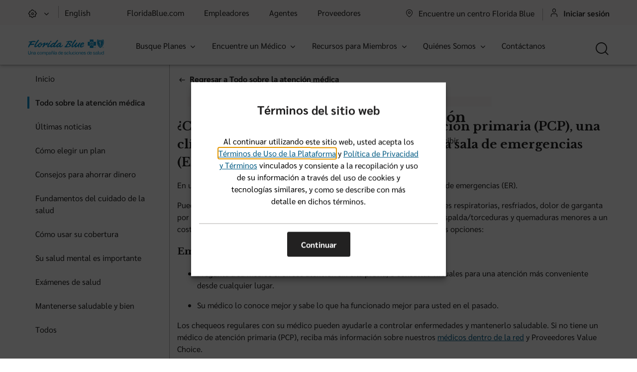

--- FILE ---
content_type: text/html; charset=UTF-8
request_url: https://www.floridablue.com/es/answers/all-about-care/options-for-getting-care
body_size: 20716
content:
<!doctype html>

<!-- adding request and session objects -->

<!-- base layout -->

   <!-- adding request and session objects -->








<html lang="es">
  <head><script src="/common/flbl_common.js" type="text/javascript"></script>  
    <meta charset="utf-8"/> 
    <link rel="preload" href="/binaries/content/assets/floridablue/system/css/www/fonts/sarabun-regular.woff" as="font" type="font/woff" crossorigin="anonymous">
    <link rel="preload" href="/binaries/content/assets/floridablue/system/css/www/fonts/floridablue-logos.woff" as="font" type="font/woff" crossorigin="anonymous">
    <link rel="preload" href="/binaries/content/assets/floridablue/system/css/www/fonts/line.woff" as="font" type="font/woff" crossorigin="anonymous">

    <link rel="preload" href="/binaries/content/assets/floridablue/system/css/www/app.css" as="style" />
    <link rel="preload" href="/webfiles/1766041888828/css/custom.css" as="style" />

   <link rel="icon" type="image/png" href="/webfiles/1766041888828/images/www/favicon.png" />
   <link rel="icon" type="image/svg+xml" href="/webfiles/1766041888828/images/www/favicon.svg" />
   <link rel="icon" href="/webfiles/1766041888828/images/www/favicon.ico" />
   <link rel="apple-touch-icon" href="/webfiles/1766041888828/images/www/apple-touch-icon.png" />
   <link rel="apple-touch-icon-precomposed" href="/webfiles/1766041888828/images/www/apple-touch-icon-precomposed.png" />

    <link rel="stylesheet" id="access-style-loader" href="/binaries/content/assets/floridablue/system/css/www/app.css" type="text/css"/>
    <link rel="stylesheet" href="/webfiles/1766041888828/css/custom.css" type="text/css"/>
    
    <script>
      window.dataLayer = window.dataLayer || [];
      window.dataLayer.push({
        'event': 'dataLayer-loaded',
        'langHit': 'es',
        'langSession': 'es',
        'zipCode': ''
      });
    </script>

    <!-- Begin Monetate ExpressTag Sync v8.1. Place at start of document head. DO NOT ALTER. -->
    <script type="text/javascript">var monetateT = new Date().getTime();</script>
    <script type="text/javascript" src="//se.monetate.net/js/2/a-65447bdd/p/floridablue.com/entry.js"></script>
    <!-- End Monetate tag. -->
 




    


     
     
 


  	

  	

  

    



<title>Opciones para recibir atención | Florida Blue</title>
<meta name="description" content="Buscar opciones de atención y tratamiento comienza con comprender qué es una emergencia médica y qué se considera atención médica de rutina."/>
<meta property="og:title" content="Opciones para recibir atención | Florida Blue"/>
<meta property="og:description" content="Buscar opciones de atención y tratamiento comienza con comprender qué es una emergencia médica y qué se considera atención médica de rutina."/>
<meta property="og:site_name" content="Florida Blue"/>
<link rel="canonical" href="https://www.floridablue.com/es/answers/all-about-care/options-for-getting-care"/>
<meta name="keywords" content="Florida health insurance, Florida health insurance plans, florida health care plans, health insurance plans, health care plans, Florida Blue, blue cross blue shield florida, florida blue insurance"/>
<meta property="og:url" content="https://www.floridablue.com/es/answers/all-about-care/options-for-getting-care"/>
<meta property="og:image" content="https://files.guidewell.com/m/209fbe40934f190b/original/florida-blue-es-social-share-image.png"/>
<meta name="viewport" content="width=device-width, initial-scale=1, minimum-scale=1"/>
    
     <!-- Google Tag Manager -->
        <script>
            var gtm_key = document.location.hostname.match(/stage|stg|test|tst/i) || document.location.pathname.match("/draft-preview") ? "&gtm_auth=tOwbMQGkiibZfqJI6d_r3Q&gtm_preview=env-57&gtm_cookies_win=x" : "";
        </script>
        <script>(function(w,d,s,l,i){w[l]=w[l]||[];w[l].push({'gtm.start':
        new Date().getTime(),event:'gtm.js'});var f=d.getElementsByTagName(s)[0],
        j=d.createElement(s),dl=l!='dataLayer'?'&l='+l:'';j.defer=true;j.src=
        '//www.googletagmanager.com/gtm.js?id='+i+dl+gtm_key;f.parentNode.insertBefore(j,f);
        })(window,document,'script','dataLayer','GTM-P77W2D');</script>     
     <!-- End Google Tag Manager -->

  </head>
  
  <body>
            <!-- Google Tag Manager (noscript) -->
            <noscript>
               <iframe src="https://www.googletagmanager.com/ns.html?id=GTM-N72JDS7" height="0" width="0" style="display:none;visibility:hidden"></iframe>
            </noscript>
            <!-- End Google Tag Manager (noscript) -->
      
   <script type="text/javascript" src="/webfiles/1766041888828/js/jquery-3.5.1.min.js"></script>


   <div class="container">
       <div class="skip_link">
         <a href="#main_content">Saltar a contenido principal</a>
         <a href="#global-footer">Saltar a pie de página</a>
       </div>

<!-- adding request and session objects -->

<!--Desktop-->
<!-- base top template -- reimagined header -->



<!-- lang flag check -->



 
 
<script>
   // load css file selections
   localStorage.setItem("highContrastCss", "/binaries/content/assets/floridablue/system/css/www/highcontrast.css");
   localStorage.setItem("lowContrastCss", "/binaries/content/assets/floridablue/system/css/www/lowcontrast.css");
   localStorage.setItem("normalContrastCss", "/binaries/content/assets/floridablue/system/css/www/app.css");

   // language switcher
   window.addEventListener('load', function () {
    var lang_alias = "www-es";
    // var lang_suffix = lang_alias.split("-")[1];
    var lang_suffix = lang_alias.split("-").pop();
    var langToggleBtns = document.querySelectorAll(".ui-other-lang-button");

    if(langToggleBtns){
      langToggleBtns.forEach(toggle => {
        let toggleBtns = toggle.querySelectorAll('button');
        
        if(lang_suffix && (lang_suffix == "es")){
          toggle.querySelector('[lang="es"]').setAttribute("aria-pressed", true);
          toggle.querySelector('[lang="en"]').setAttribute("aria-pressed", false);
        }

        // add click event to toggle language
        toggleBtns.forEach(btn => {
          btn.addEventListener('click', (event) => {
            var lang_href = "/answers/all-about-care/options-for-getting-care";
            // strip domain name and use relative path only
            var lang_relative = lang_href.replace(/^.*\/\/[^\/]+/, '');
            window.location.assign(lang_relative);

            // set smlocale language cookie
            // var lang_cookie_url = 'https://login.bcbsfl.com/setcookie/localecookie.do?locale=';
            // var lang_selection = $(this).attr('lang'); //jquery do not use
            // var lang_selection = lang_alias.includes("es") ? "en" : "es";

            // console.log("sm_locale src",lang_cookie_url + lang_selection);

            // ECIR call to update locale

            // const lang_xhr = new XMLHttpRequest();
            // lang_xhr.open("GET", lang_cookie_url + lang_selection, true);
            // lang_xhr.send();

            // need to replace jquery
            // var lang_img = $("<img>", {src: lang_cookie_url + lang_selection});
            // $(document).append(lang_img);
          });
        });
      });
    }
    var links = document.querySelectorAll(".global");
for(var i=0; i < links.length; i++){
    var link = links[i];
    if(link.hasAttribute("lang")){
        var lang = link.getAttribute("lang");
        // console.log(lang);
        link.addEventListener("click", function(){
            // set smlocale language cookie
            var lang_selection =  lang.includes("es") ? "en" : "es";
            var lang_cookie_url = 'https://login-stga.bcbsfl.com/setcookie/localecookie.do?locale=';

            // ECIR call to update locale

            const lang_xhr = new XMLHttpRequest();
            lang_xhr.open("GET", lang_cookie_url + lang_selection, true);
            lang_xhr.send(); 
        });
    }
}

   }, false);

    // jquery - do not use
    // (function ($) {
        // if($('#ui-other-lang-button button')){
          // let toggleBtns = $('#ui-other-lang-button button');
          // var lang_alias = "www-es";
          // var lang_suffix = lang_alias.split("-")[1];

          // set language toggle to active language
          // if(lang_suffix && (lang_suffix == "es")){
            // $('#ui-other-lang-button button[lang="es"]').attr("aria-pressed",true);
            // $('#ui-other-lang-button button[lang="en"]').attr("aria-pressed",false);
          // }

          // add click event to toggle language
          // toggleBtns.on('click', function (e) {
            // var lang_href = "/answers/all-about-care/options-for-getting-care";
            // strip domain name and use relative path only
            // var lang_relative = lang_href.replace(/^.*\/\/[^\/]+/, '');
            // window.location.assign(lang_relative);

            // set smlocale language cookie
            // var lang_cookie_url = 'https://login.bcbsfl.com/setcookie/localecookie.do?locale=';
            // var lang_selection = $(this).attr('lang');
            // var lang_selection = lang_alias.includes("es") ? "en" : "es";

            // console.log("sm_locale src",lang_cookie_url + lang_selection);

            // ECIR call to update locale

            // const lang_xhr = new XMLHttpRequest();
            // lang_xhr.open("GET", lang_cookie_url + lang_selection, true);
            // lang_xhr.send();

            // var lang_img = $("<img>", {src: lang_cookie_url + lang_selection});
            // $(document).append(lang_img);
          // });

          /*
          // set smlocale language cookie
          window.addEventListener('load', function () {
              // set language cookie on ECIR domain
              (function ($) {
                $('.lang').on('click', function () {
                  var lang_cookie_url = 'https://login.bcbsfl.com/setcookie/localecookie.do?locale=';
                  var lang_prefix = $(this).attr('href').split('/');
                  var lang_selection = lang_prefix.includes("es") ? "es" : "en";
       
                  // ECIR call to update locale
                  var $e = $("<img>", {src: lang_cookie_url + lang_selection});
                  $(document).append($e);
                });
              })(jQuery);
          });
          */
        // }
    // })(jQuery);
</script>

<script>
  const transactionParam = new URLSearchParams(window.location.search);
  if (transactionParam.has('transaction')) {
    $(document).ready(function(){
        $.ajax({ url:"/es/answers/all-about-care/options-for-getting-care?_hn:type=action&amp;_hn:ref=r218_r2",
          type: "POST",
            success: function(){
              console.log("event submission successful");
            }
        });
    });
  }
</script>

<div class="header-reimagined show-for-large" id="header-reimagined-desktop">
  <header class="header-support">
    <nav>
      <div class="support">
        <div class="row">
          <div class="columns small-12 medium-12 large-2">
            <div class="settings-menu">
              <button class="global" aria-haspopup="menu" aria-expanded="false" data-cxcomp="menu-t" data-cxtarget="settings-panel">
                <span aria-label="Configuración del sitio, opciones de accesibilidad y ayuda" title="Configuración del sitio, opciones de accesibilidad y ayuda">
                  <span aria-hidden="true" class="icon-cog-gear"></span>
                  <span aria-hidden="true" class="icon-chevron-down"></span>
                </span>
              </button>
              <div class="popupmenu hide" id="settings-panel" role="menu" data-cxcomp="menu-panel">
                <ul role="none" class="padding-left-1x">
                  <li role="none">
                    <div class="subview">
  
<!-- adding request and session objects -->
   
   <!-- stage url: https://login-stga.bcbsfl.com/fcc/login5.fcc -->
   <!-- prod url: https://login.bcbsfl.com/fcc/login5.fcc -->

                <div class="row head hide-for-large">
                    <div class="columns small-12 medium-12 large-12">
                        <span class="hl-small">
                            Lenguaje
                        </span>
                        <!-- lang flag check -->

                        <div class="toggle-buttons-wrapper">
                            <div class="ui-other-lang-button toggle-buttons">
                                <button lang="en" aria-pressed="true" data-cxnoclose="true" data-cxnorole="true">
                                    <span>English</span>
                                </button>
                                <button aria-pressed="false" lang="es" data-cxnoclose="true" data-cxnorole="true">
                                    <span>Español</span>
                                </button>
                            </div>
                        </div>
                    </div>
                </div>
                <div class="row body">
                    <div class="columns small-12 medium-12 large-12 show-for-large bottom-1x">
                        <p class="hl-small" role="separator">
                            Accesibilidad de Contraste
                        </p>
                        <ul class="ui-accessibility-theme-menu">
                            <li>
                                <button aria-pressed="true" data-type="app">
                                    Contraste normal
                                </button>
                            </li>
                            <li>
                                <button aria-pressed="false" data-type="lowcontrast">
                                    Bajo contraste   
                                </button>
                            </li>
                            <li>
                                <button aria-pressed="false" data-type="highcontrast">
                                    Alto contraste
                                </button>
                            </li>
                        </ul>

                        <p class="hl-small" role="separator">
                            Control de animación
                        </p>
                        <button class="ui-animationcontrol-t">
                            Desactivar todas las animaciones
                        </button>
                    </div>

                    <div class="columns small-12 medium-12 large-12">

                        <p class="hl-small" role="separator">
                            Contacto y Ayuda
                        </p>
                        <a href="/es/help/contact-us">
                            Contáctanos
                        </a>
                    </div>
                </div>
                    </div>
                  </li>
                </ul>
              </div>
            </div>
            <span class="global-border" aria-hidden="true">&nbsp;</span>
            <a href="/answers/all-about-care/options-for-getting-care" target="_self" class="global" lang="en">
               <span>English</span>
            </a>
          </div>
          <div class="columns small-12 medium-6 large-5">

<!-- adding request and session objects -->

<!-- top left menu template -->
<div class="has-edit-button">
      <div id="top"></div>
      <ul id="reimagined-topbar-selector" class="audience-nav">
          <li>
            <a class="global" href="/es" data-mark="floridablue.com">
              <span>FloridaBlue.com</span>
            </a>
          </li>
          <li>
            <a class="global" href="/es/employer/log-in" data-mark="empleadores">
              <span>Empleadores</span>
            </a>
          </li>
          <li>
            <a class="global" href="/es/agents" data-mark="agentes">
              <span>Agentes</span>
            </a>
          </li>
          <li>
            <a class="global" href="https://www.floridablue.com/providers" data-mark="proveedores">
              <span>Proveedores</span>
            </a>
          </li>
      </ul>
</div>

<script>
   var path = "es/answers/all-about-care/options-for-getting-care";
   localStorage.setItem("path", path);
</script>          </div>
          <div class="columns small-12 medium-6 large-5 text-right">

<!-- adding request and session objects -->
<!-- top right menu template www -->

<!-- adding request and session objects -->
<!-- center template www -->
            
            <div class="profile-tab" id="nav-center-find">
              <a class="global icon" href="/es/center/find-a-center">
                  <span aria-hidden="true" class="icon-map-pin"></span>
                  <span>
                    Encuentre un centro Florida Blue
                  </span>
              </a>
              
            </div>
            
            <div class="profile-tab hide" id="nav-center-local">
              <button class="global icon" aria-expanded="false" aria-controls="dd-center" data-cxcomp="dropdown-t" data-cxtarget="dd-center" data-cxgroup="header-group">
                  <span aria-hidden="true" class="icon-map-pin"></span>
                  <span>
                    Tu Centro: <b id="nav-center-btn-label">Jacksonville</b>
                  </span>
              </button>
              <div class="row">
                  <div class="columns menu-drop small-12 hide" id="dd-center" data-cxcomp="dropdown-panel">
                    <div class="subview">
  
<!-- adding request and session objects -->
   
   <!-- stage url: https://login-stga.bcbsfl.com/fcc/login5.fcc -->
   <!-- prod url: https://login.bcbsfl.com/fcc/login5.fcc -->
   
    <div class="row head">
        <div class="columns small-12 medium-12">
            <p class="nav-center-title hl-small">
                Jacksonville Center
            </p>
        </div>
    </div>
    <div class="row head">
        <div class="columns small-1 medium-1 large-1 padding-right-0x">
            <span class="icon-map-pin vertical-middle" aria-hidden="true"></span>
        </div>
        <div class="columns small-11 medium-11 large-11 offset-1">
            <a class="nav-center-address" href="https://www.google.com/maps/place/4855%20Town%20Center%20Pkwy+Jacksonville+FL+32246-8437" class="collapse" target="_blank">
                4855 Town Center Pkwy<br>
                Jacksonville, FL 32246-8437
            </a>
        </div>
    </div>
    <div class="row head">
        <div class="columns small-1 medium-1 large-1 padding-right-0x">
            <span aria-hidden="true" class="icon-call-phone vertical-middle"></span>
        </div>
        <div class="columns small-11 medium-11 large-11 bottom-1x">
            <a class="nav-center-phone" href="tel:9043635870">
                (904) 363-5870
            </a>
        </div>
    </div>
    <div class="row body">
        <div class="columns small-12 medium-12 large-12 text-center large-text-left">
            <a href="/es/center/find-a-center">
                <b>
                    Encuentre un centro diferente
                </b>
            </a>
        </div>
    </div>                    </div>
                  </div>
              </div>
            </div>

            <span class="global-border" aria-hidden="true">&nbsp;</span>

<!-- adding request and session objects -->
<!-- login link menu template www -->

  

            <div class="profile-tab show-for-large">
              <a href="https://gwprofile.bcbsfl.com/profile/interstitial?locale=es" class="global icon logout">
                  <span aria-hidden="true" class="icon-user"></span>
                  <span>Iniciar sesión</span>
              </a>
            </div>

            <a class="naked button menu-desc-btn hide-for-large" href="https://gwprofile.bcbsfl.com/profile/interstitial?locale=es">
              <span aria-hidden="true" class="mobile-icon icon-user"></span>
              <span class="mobile-label">
                <span class="mobile-label-text">Iniciar sesión</span>
              </span>
              <span class="icon-chevron-right" aria-hidden="true"></span>
            </a>
    <div>
    </div>

          </div>
        </div>
      </div>
    </nav>
  </header>
</div>

<div class="header-reimagined sticky-top show-for-large" id="header-reimagined-desktop-sticky">
  <header>
    <nav id="main-nav">
      <div class="row body">

<!-- adding request and session objects -->
<div class="columns small-12 medium-12 large-3">
  <a target="_top" class="logo" href="/es" title="Florida Blue, Una compañía de soluciones de salud" aria-label="Florida Blue, Una compañía de soluciones de salud">
    <span class="icon-logo icon-fb-es-tagline" aria-hidden="true"></span>
  </a>
</div>
        <div class="columns small-12 medium-8 large-12 padding-right-0x">

<!-- adding request and session objects -->

        <ul class="nav-list">
              <li>
                <div>
                  <button class="nav-btn" data-cxcomp="menu-t" data-cxtarget="ribbon-menu-0" data-cxgroup="main-nav-group">
                    Busque Planes
                    <span aria-hidden="true" class="icon-chevron-down"></span>
                  </button>
                  <div class="sub-nav hide" id="ribbon-menu-0" data-cxcomp="menu-panel">
                    <ul role="none" class="padding-left-1x">
                      <li role="none">
                        <div class="row">
                            <div class="columns small-12 medium-4 end">
                              <ul>
                                <li>
                                    <a href="/es/medicare" class="hl-small">
                                      Encuentre planes de Medicare
                                    </a>
                                </li>
                                  <li>
                                    <a href="/es/medicare">
                                      Para personas de 65 años o más, o gente más joven que tiene una discapacidad o condición especial
                                    </a>
                                  </li>
                              </ul>
                            </div>
                            <div class="columns small-12 medium-4 end">
                              <ul>
                                <li>
                                    <a href="/es/individualsandfamilies" class="hl-small">
                                      Encuentre planes de Individuo y Familia
                                    </a>
                                </li>
                                  <li>
                                    <a href="/es/individualsandfamilies">
                                      Buscar cobertura para usted o su familia
                                    </a>
                                  </li>
                              </ul>
                            </div>
                            <div class="columns small-12 medium-4 end">
                              <ul>
                                <li>
                                    <a href="/es/employer" class="hl-small">
                                      Encuentre planes para negocios
                                    </a>
                                </li>
                                  <li>
                                    <a href="/es/employer">
                                      Para administradores y empleadores que buscan planes grupales
                                    </a>
                                  </li>
                              </ul>
                            </div>
                        </div>
                      </li>
                    </ul>
                  </div>
                </div>
              </li>
              <li>
                <div>
                  <button class="nav-btn" data-cxcomp="menu-t" data-cxtarget="ribbon-menu-1" data-cxgroup="main-nav-group">
                    Encuentre un Médico
                    <span aria-hidden="true" class="icon-chevron-down"></span>
                  </button>
                  <div class="sub-nav hide" id="ribbon-menu-1" data-cxcomp="menu-panel">
                    <ul role="none" class="padding-left-1x">
                      <li role="none">
                        <div class="row">
                            <div class="columns small-12 medium-6 end">
                              <ul>
                                <li>
                                    <a href="https://providersearch.floridablue.com/visitor/fb/#/es" class="hl-small">
                                      Encuentre un médico o dentista
                                    </a>
                                </li>
                                  <li>
                                    <a href="https://providersearch.floridablue.com/visitor/fb/#/es">
                                      Búsqueda de médicos y dentistas en la red de Florida Blue
                                    </a>
                                  </li>
                              </ul>
                            </div>
                            <div class="columns small-12 medium-6 end">
                              <ul>
                                <li>
                                    <a href="/es/virtual-health" class="hl-small">
                                      Atención virtual
                                    </a>
                                </li>
                                  <li>
                                    <a href="/es/virtual-health">
                                      Conozca las opciones de salud virtual para la atención desde el hogar
                                    </a>
                                  </li>
                              </ul>
                            </div>
                        </div>
                      </li>
                    </ul>
                  </div>
                </div>
              </li>
              <li>
                <div>
                  <button class="nav-btn" data-cxcomp="menu-t" data-cxtarget="ribbon-menu-2" data-cxgroup="main-nav-group">
                    Recursos para Miembros
                    <span aria-hidden="true" class="icon-chevron-down"></span>
                  </button>
                  <div class="sub-nav hide" id="ribbon-menu-2" data-cxcomp="menu-panel">
                    <ul role="none" class="padding-left-1x">
                      <li role="none">
                        <div class="row">
                            <div class="columns small-12 medium-3 end">
                              <ul>
                                <li>
                                    <a href="/es/medicare/member" class="hl-small">
                                      Planes de Medicare
                                    </a>
                                </li>
                                  <li>
                                    <a href="/es/medicare/member">
                                      Recursos para Miembro de Medicare
                                    </a>
                                  </li>
                                  <li>
                                    <a href="/es/medicare/forms">
                                      Formularios de Medicare
                                    </a>
                                  </li>
                                  <li>
                                    <a href="/es/medicare/member/hbr">
                                      Recompensas Healthy Blue
                                    </a>
                                  </li>
                                  <li>
                                    <a href="/es/medicare/member/health-and-wellness">
                                      Programas de Salud y Bienestar
                                    </a>
                                  </li>
                                  <li>
                                    <a href="/es/medicare/education">
                                      Aprenda sobre Medicare
                                    </a>
                                  </li>
                              </ul>
                            </div>
                            <div class="columns small-12 medium-3 end">
                              <ul>
                                <li>
                                    <a href="/es/members/individual/home" class="hl-small">
                                      Planes de Individuo y Familia
                                    </a>
                                </li>
                                  <li>
                                    <a href="/es/members/tools-resources">
                                      Recursos para Miembro de Plan de Individuo y Familia
                                    </a>
                                  </li>
                                  <li>
                                    <a href="/es/members/tools-resources/forms">
                                      Formularios de plan Individual y Familia
                                    </a>
                                  </li>
                                  <li>
                                    <a href="/es/health-insurance-education">
                                      Cómo Funciona el Seguro de Salud
                                    </a>
                                  </li>
                                  <li>
                                    <a href="/es/members/tools-resources/rewards-program">
                                      Recompensas Better You Strides
                                    </a>
                                  </li>
                                  <li>
                                    <a href="https://gwprofile.bcbsfl.com/profile/interstitial?reason=REWARDSCENTER">
                                      Centro de Mis Recompensas
                                    </a>
                                  </li>
                                  <li>
                                    <a href="/es/answers">
                                      Respuetas de Blue
                                    </a>
                                  </li>
                              </ul>
                            </div>
                            <div class="columns small-12 medium-3 end">
                              <ul>
                                <li>
                                    <a href="/es/members/group/home" class="hl-small">
                                      Planes de Empleado
                                    </a>
                                </li>
                                  <li>
                                    <a href="/es/members/tools-resources">
                                      Recursos para Miembro de plan de Empleado
                                    </a>
                                  </li>
                                  <li>
                                    <a href="/es/employer/tools-resources/overview">
                                      Recursos para Administrador de plan de Grupo
                                    </a>
                                  </li>
                                  <li>
                                    <a href="/es/members/tools-resources/forms">
                                      Formularios de plan empleado
                                    </a>
                                  </li>
                                  <li>
                                    <a href="/es/answers">
                                      Respuetas de Blue
                                    </a>
                                  </li>
                              </ul>
                            </div>
                            <div class="columns small-12 medium-3 end">
                              <ul>
                                <li>
                                    <span role="separator" class="hl-small">Enlaces Rápidos</span>
                                </li>
                                  <li>
                                    <a href="https://gwprofile.bcbsfl.com/profile/interstitial?locale=es">
                                      Iniciar Sesión de Cuenta
                                    </a>
                                  </li>
                                  <li>
                                    <a href="https://gwregistration.bcbsfl.com?userType=member&amp;subType=fb&amp;TARGET=https%3A%2F%2Fgwprofile.bcbsfl.com%2Fprofile%2Finterstitial%3Flocale">
                                      Regístrar Mi Cuenta
                                    </a>
                                  </li>
                                  <li>
                                    <a href="https://gwprofile.bcbsfl.com/profile/interstitial?reason=MYACCOUNT">
                                      Administrar Mi Cuenta
                                    </a>
                                  </li>
                                  <li>
                                    <a href="https://gwprofile.bcbsfl.com/profile/interstitial?reason=FINDCARE">
                                      Encuentre Atención y Compare Costos Médicos
                                    </a>
                                  </li>
                                  <li>
                                    <a href="/es/members/individual/payment-options">
                                      Pagar Mi Cuenta
                                    </a>
                                  </li>
                                  <li>
                                    <a href="https://gwprofile.bcbsfl.com/profile/interstitial?reason=CLAIMS">
                                      Mis Reclamaciones
                                    </a>
                                  </li>
                                  <li>
                                    <a href="https://gwprofile.bcbsfl.com/profile/interstitial?reason=IDCARD">
                                      Ver mi Tarjeta de Identificación
                                    </a>
                                  </li>
                                  <li>
                                    <a href="/es/app">
                                      Aplicación Florida Blue
                                    </a>
                                  </li>
                              </ul>
                            </div>
                        </div>
                      </li>
                    </ul>
                  </div>
                </div>
              </li>
              <li>
                <div>
                  <button class="nav-btn" data-cxcomp="menu-t" data-cxtarget="ribbon-menu-3" data-cxgroup="main-nav-group">
                    Quiénes Somos
                    <span aria-hidden="true" class="icon-chevron-down"></span>
                  </button>
                  <div class="sub-nav hide" id="ribbon-menu-3" data-cxcomp="menu-panel">
                    <ul role="none" class="padding-left-1x">
                      <li role="none">
                        <div class="row">
                            <div class="columns small-12 medium-4 end">
                              <ul>
                                <li>
                                    <a href="/es/about-us/our-story" class="hl-small">
                                      Nuestra Historia
                                    </a>
                                </li>
                                  <li>
                                    <a href="/es/about-us/our-story">
                                      Descubra la misión, los valores, la cultura de Florida Blue y cómo hemos avanzado en salud desde hace más de 80 años
                                    </a>
                                  </li>
                              </ul>
                            </div>
                            <div class="columns small-12 medium-4 end">
                              <ul>
                                <li>
                                    <a href="/es/about-us/our-health-solutions" class="hl-small">
                                      Nuestras Soluciones de Salud
                                    </a>
                                </li>
                                  <li>
                                    <a href="/es/about-us/our-health-solutions">
                                      Descubra cómo estamos proporcionando soluciones relevantes que abarcan todos los aspectos de la salud y el bienestar
                                    </a>
                                  </li>
                              </ul>
                            </div>
                            <div class="columns small-12 medium-4 end">
                              <ul>
                                <li>
                                    <a href="/es/about-us/championing-floridas-health" class="hl-small">
                                      Defendiendo la Salud de la Florida
                                    </a>
                                </li>
                                  <li>
                                    <a href="/es/about-us/championing-floridas-health">
                                      Vea en qué estamos trabajando para mejorar la salud de todos los residentes de la Florida, tanto ahora como en el futuro
                                    </a>
                                  </li>
                              </ul>
                            </div>
                        </div>
                      </li>
                    </ul>
                  </div>
                </div>
              </li>
              <li>
                <a class="nav-btn" href="/es/help/contact-us">Contáctanos</a>
              </li>
        </ul>

        </div>
        <div class="columns small-12 medium-3 large-2 text-right padding-left-0x">

<!-- adding request and session objects -->
<!-- search menu template www -->

<div class="search-tab">


    <button class="nav-tab-icon" aria-expanded="false" aria-controls="dd-search" type="button" aria-label="Buscar" data-cxcomp="dropdown-t" data-cxtarget="dd-search" data-cxgroup="header-group">
      <span class="icon-search" aria-hidden="true"></span>
    </button>

    <div class="row">
      <div class="menu-drop columns small-12 hide" id="dd-search" data-cxcomp="dropdown-panel">
        <div class="subview navSearch">

<!-- adding request and session objects -->
  


            <div class="head">
                <div class="row">
                    <div class="columns small-l2 medium-12 large-11 large-centered">
                        <p class="hl-small show-for-large">
                            Buscar
                        </p>

                        <div class="large-group-fields medium-group-fields">
                            <div class="float-field">
                                <label for="navInputSearchPhrase">
                                    Ingrese sus criterios de búsqueda:
                                </label>
                                <input type="search" role="searchbox" id="navInputSearchPhrase" class="navSearchPhrase" value="">
                            </div>
                            <div class="float-field">
                                <label for="navSelectSearchAudiences">
                                    Buscar dentro:
                                </label>
                                <select id="navSelectSearchAudiences" class="navSearchAudiences">
                                    <option class="optAll" value="all">
                                        Todo
                                    </option>
                                    <option class="optAgents" value="agents">
                                        En agentes
                                    </option>
                                    <option class="optEmployers" value="employers">
                                        En empleadores
                                    </option>
                                    <option class="optMembers" value="members">
                                        En miembros
                                    </option>
                                    <option class="optProviders" value="providers">
                                        En proveedores
                                    </option>
                                </select>
                            </div>
                            <button class="nav-search-btn primary expand">
                                Buscar
                            </button>
                        </div>

                    </div>
                </div>
            </div>
            
                    <div class="body">
                        <div class="relative">
                        </div>
                        <div class="row">
                            <div class="columns small-l2 medium-12 large-11 large-centered quick-search">
                                <p class="hl-tiny large-inline">
                                    Búsqueda rápida
                                </p>
                                <ul class="nav-quick-search">
                                        <li>
                                            <button id="search-term-0" class="secondary small-expand medium-expand" data-search-term="Formularios de miembros">
                                                Formularios de miembros
                                            </button>
                                        </li>
                                        <li>
                                            <button id="search-term-1" class="secondary small-expand medium-expand" data-search-term="Realizar un pago">
                                                Realizar un pago
                                            </button>
                                        </li>
                                </ul>
                            </div>
                        </div>
                    </div>
        </div>
      </div>
    </div>
          
</div>        </div>
      </div>
    </nav>
  </header>
</div>

<!--Mobile-->

<!-- adding request and session objects -->

<div class="header-reimagined sticky-top hide-for-large has-edit-button" id="header-reimagined-mobile">
        

  <header id="mobile-menu-header" class="mobile-menu">
    <div id="mobile-menu-top-bar" class="row top-bar">
      <div class="columns small-10 sub-top-logo">

<!-- adding request and session objects -->

        
        
<a target="_top" class="logo" href="/es" title="Florida Blue, Una compañía de soluciones de salud" aria-label="Florida Blue, Una compañía de soluciones de salud">
   <span class="icon-logo icon-fb-es-tagline" aria-hidden="true"></span>
</a>      </div>

      <div class="columns small-2 sub-top-bar">
        <button class="mobile-menu-back naked" aria-label="regresar al menú principal" id="mobile-menu-back-btn">
          <span aria-hidden="true" class="icon-arrow-left"></span>
        </button>
      </div>
      <div class="columns small-8 text-center sub-top-bar">
        <span class="hl-medium" id="mobile-submenu-title"></span>
      </div>

      <div class="columns small-2 text-right">
        <button id="mobile-menu-btn" class="mobile-menu-toggle" aria-label="mostrar/ocultar menú" aria-expanded="false" aria-controls="ddMobileNav" data-cxcomp="dropdown-t" data-cxtarget="mobile-menu-dropdown">
          <span id="mobile-menu-toggle-icon" aria-hidden="true" class="icon-menu-mobile"></span>
        </button>
      </div>
      
    </div>

    <nav id="mobile-menu-dropdown" data-cxcomp="dropdown-panel" class="hide">
      <ul>
        <li>

          <a class="naked button menu-desc-btn" href="https://gwprofile.bcbsfl.com/profile/interstitial/">
            <span aria-hidden="true" class="mobile-icon icon-user"></span>
            <span class="mobile-label">
              <span class="mobile-label-text">
                Login
              </span>
            </span>
          </a>

        </li>
        <li>
          <a id="mobilenav-center-find" class="naked button menu-desc-btn" href="/es/center/find-a-center">
              <span aria-hidden="true" class="mobile-icon icon-map-pin"></span>
              <span class="mobile-label">
                  <span class="mobile-label-text">
                    Encuentre un centro Florida Blue
                  </span>
              </span>
          </a>

          <button id="mobilenav-center-local" class="naked menu-desc-btn hide" data-view="view-center">
              <span aria-hidden="true" class="mobile-icon icon-map-pin"></span>
              <span class="mobile-label">
                  <span class="mobile-label-text">
                    Tu Centro: <span id="mobilenav-center-btn-label">Jacksonville</span>
                  </span>
              </span>
              <span class="icon-chevron-right" aria-hidden="true"></span>
          </button>
        </li>
        <li>
            <button class="naked menu-desc-btn" data-view="view-search">
                <span aria-hidden="true" class="mobile-icon icon-search"></span>
                <span class="mobile-label">
                    <span class="mobile-label-text">Buscar</span>
                </span>
                <span class="icon-chevron-right" aria-hidden="true"></span>
            </button>
        </li>
        <li>
            <button class="naked menu-desc-btn" data-view="view-settings">
                <span aria-hidden="true" class="mobile-icon icon-cog-gear"></span>
                <span class="mobile-label">
                    <span class="mobile-label-text">Configuración del Sitio</span>
                </span>
                <span class="icon-chevron-right" aria-hidden="true"></span>
            </button>
            <hr>
        </li>
        
          
                <li>
                  <button class="naked menu-desc-btn" data-view="nav-shop-plans">
                    <span class="mobile-label">
                      <span class="mobile-label-text">Busque Planes</span><br>
                    </span>
                    <span class="icon-chevron-right" aria-hidden="true"></span>
                  </button>
                </li>
                <li>
                  <button class="naked menu-desc-btn" data-view="nav-find-care">
                    <span class="mobile-label">
                      <span class="mobile-label-text">Encuentre un Médico</span><br>
                    </span>
                    <span class="icon-chevron-right" aria-hidden="true"></span>
                  </button>
                </li>
                <li>
                  <button class="naked menu-desc-btn" data-view="nav-member">
                    <span class="mobile-label">
                      <span class="mobile-label-text">Recursos para Miembros</span><br>
                    </span>
                    <span class="icon-chevron-right" aria-hidden="true"></span>
                  </button>
                </li>
                <li>
                  <button class="naked menu-desc-btn" data-view="nav-about-us">
                    <span class="mobile-label">
                      <span class="mobile-label-text">Quiénes Somos</span><br>
                    </span>
                    <span class="icon-chevron-right" aria-hidden="true"></span>
                  </button>
                </li>
                <li>
                  <button class="naked menu-desc-btn" data-view="nav-medicare">
                    <span class="mobile-label">
                      <span class="mobile-label-text">Medicare</span><br>
                    </span>
                    <span class="icon-chevron-right" aria-hidden="true"></span>
                  </button>
                </li>
                <li>
                  <button class="naked menu-desc-btn" data-view="nav-employers">
                    <span class="mobile-label">
                      <span class="mobile-label-text">Para Empleadores</span><br>
                    </span>
                    <span class="icon-chevron-right" aria-hidden="true"></span>
                  </button>
                </li>
                <li>
                  <button class="naked menu-desc-btn" data-view="nav-agents">
                    <span class="mobile-label">
                      <span class="mobile-label-text">Para Agentes</span><br>
                    </span>
                    <span class="icon-chevron-right" aria-hidden="true"></span>
                  </button>
                </li>
                <li>
                  <button class="naked menu-desc-btn" data-view="nav-providers">
                    <span class="mobile-label">
                      <span class="mobile-label-text">Para Proveedores</span><br>
                    </span>
                    <span class="icon-chevron-right" aria-hidden="true"></span>
                  </button>
                </li>
                <li>
                  <a href="/es/help/contact-us" class="naked button menu-desc-btn">
                    <span class="mobile-label">
                      <span class="mobile-label-text">Contáctanos</span><br>
                    </span>
                  </a>
                </li>
      </ul>
    </nav>
  </header>


          <div class="sub-menu hide" id="nav-shop-plans" data-title="Busque Planes">
            <div class="row">
              <div class="columns small-12 medium-12">
                <ul>
                      <li>
                        <a href="/es/medicare" class="naked button menu-desc-btn">
                          <span class="mobile-label">
                            <span class="mobile-label-text">Encuentre planes de Medicare</span><br>
                          </span>
                        </a>
                      </li>
                      <li>
                        <a href="/es/individualsandfamilies" class="naked button menu-desc-btn">
                          <span class="mobile-label">
                            <span class="mobile-label-text">Encuentre planes de Individuo y Familia</span><br>
                          </span>
                        </a>
                      </li>
                      <li>
                        <a href="/es/employer" class="naked button menu-desc-btn">
                          <span class="mobile-label">
                            <span class="mobile-label-text">Encuentre planes para negocios</span><br>
                          </span>
                        </a>
                      </li>
                </ul>
              </div>
            </div>
          </div>
          

          <div class="sub-menu hide" id="nav-find-care" data-title="Encuentre un Médico">
            <div class="row">
              <div class="columns small-12 medium-12">
                <ul>
                      <li>
                        <a href="https://providersearch.floridablue.com/visitor/fb/#/es" class="naked button menu-desc-btn">
                          <span class="mobile-label">
                            <span class="mobile-label-text">Encuentre un médico o dentista</span><br>
                          </span>
                        </a>
                      </li>
                      <li>
                        <a href="/es/virtual-health" class="naked button menu-desc-btn">
                          <span class="mobile-label">
                            <span class="mobile-label-text">Cuidado Virtual</span><br>
                          </span>
                        </a>
                      </li>
                </ul>
              </div>
            </div>
          </div>
          

          <div class="sub-menu hide" id="nav-member" data-title="Recursos para Miembros">
            <div class="row">
              <div class="columns small-12 medium-12">
                <ul>

                      <li>
                        <button class="naked menu-desc-btn" data-view="subnav-medicare-plan-members">
                          <span class="mobile-label">
                            <span class="mobile-label-text">Planes de Medicare</span><br>
                          </span>
                          <span class="icon-chevron-right" aria-hidden="true"></span>
                        </button>
                      </li>

                      <li>
                        <button class="naked menu-desc-btn" data-view="subnav-individual-family-plan-members">
                          <span class="mobile-label">
                            <span class="mobile-label-text">Planes de Individuo y Familia</span><br>
                          </span>
                          <span class="icon-chevron-right" aria-hidden="true"></span>
                        </button>
                      </li>

                      <li>
                        <button class="naked menu-desc-btn" data-view="subnav-employee-plan-members">
                          <span class="mobile-label">
                            <span class="mobile-label-text">Planes de Empleado</span><br>
                          </span>
                          <span class="icon-chevron-right" aria-hidden="true"></span>
                        </button>
                      </li>

                      <li>
                        <button class="naked menu-desc-btn" data-view="subnav-quick-links">
                          <span class="mobile-label">
                            <span class="mobile-label-text">Enlaces Rápidos</span><br>
                          </span>
                          <span class="icon-chevron-right" aria-hidden="true"></span>
                        </button>
                      </li>
                </ul>
              </div>
            </div>
          </div>
          

              <div class="sub-menu hide" id="subnav-medicare-plan-members" data-parent="nav-member">
                <div class="row">
                  <div class="columns small-12 medium-12">
                      <ul>
                            <li>
                                <a href="/es/medicare/member" class="hl-small collapse">
                                  Recursos para Miembro de Medicare
                                </a>
                            </li>
                            <li>
                                <a href="/es/medicare/forms" class="hl-small collapse">
                                  Formularios de Medicare
                                </a>
                            </li>
                            <li>
                                <a href="/es/medicare/member/hbr" class="hl-small collapse">
                                  Recompensas HealthyBlue
                                </a>
                            </li>
                            <li>
                                <a href="/es/medicare/member/health-and-wellness" class="hl-small collapse">
                                  Programas de Salud y Bienestar
                                </a>
                            </li>
                            <li>
                                <a href="/es/medicare/education" class="hl-small collapse">
                                  Aprenda sobre Medicare
                                </a>
                            </li>
                      </ul>
                  </div>
                </div>
              </div>

              <div class="sub-menu hide" id="subnav-individual-family-plan-members" data-parent="nav-member">
                <div class="row">
                  <div class="columns small-12 medium-12">
                      <ul>
                            <li>
                                <a href="/es/members/tools-resources" class="hl-small collapse">
                                  Recursos para Miembro de Plan de Individuo y Familia
                                </a>
                            </li>
                            <li>
                                <a href="/es/members/tools-resources/forms" class="hl-small collapse">
                                  Formularios de plan Individual y Familia
                                </a>
                            </li>
                            <li>
                                <a href="/es/health-insurance-education" class="hl-small collapse">
                                  Cómo Funciona el Seguro de Salud
                                </a>
                            </li>
                            <li>
                                <a href="/es/members/tools-resources/rewards-program" class="hl-small collapse">
                                  Recompensas Better You Strides
                                </a>
                            </li>
                            <li>
                                <a href="https://gwprofile.bcbsfl.com/profile/interstitial?reason=REWARDSCENTER" class="hl-small collapse">
                                  Centro de Mis Recompensas
                                </a>
                            </li>
                            <li>
                                <a href="/es/answers" class="hl-small collapse">
                                  Respuetas de Blue
                                </a>
                            </li>
                      </ul>
                  </div>
                </div>
              </div>

              <div class="sub-menu hide" id="subnav-employee-plan-members" data-parent="nav-member">
                <div class="row">
                  <div class="columns small-12 medium-12">
                      <ul>
                            <li>
                                <a href="/es/members/tools-resources" class="hl-small collapse">
                                  Recursos para Miembro de plan de Empleado
                                </a>
                            </li>
                            <li>
                                <a href="/es/employer/tools-resources/overview" class="hl-small collapse">
                                  Recursos para Administrador de plan de Grupo
                                </a>
                            </li>
                            <li>
                                <a href="/es/members/tools-resources/forms" class="hl-small collapse">
                                  Formularios de plan empleado
                                </a>
                            </li>
                            <li>
                                <a href="/es/answers" class="hl-small collapse">
                                  Respuetas de Blue
                                </a>
                            </li>
                      </ul>
                  </div>
                </div>
              </div>

              <div class="sub-menu hide" id="subnav-quick-links" data-parent="nav-member">
                <div class="row">
                  <div class="columns small-12 medium-12">
                      <ul>
                            <li>
                                <a href="https://gwprofile.bcbsfl.com/profile/interstitial?locale=es" class="hl-small collapse">
                                  Iniciar Sesión de Cuenta
                                </a>
                            </li>
                            <li>
                                <a href="https://gwregistration.bcbsfl.com?userType=member&amp;subType=fb&amp;TARGET=https%3A%2F%2Fgwprofile.bcbsfl.com%2Fprofile%2Finterstitial%3Flocale" class="hl-small collapse">
                                  Regístrar Mi Cuenta
                                </a>
                            </li>
                            <li>
                                <a href="https://gwprofile.bcbsfl.com/profile/interstitial?reason=MYACCOUNT" class="hl-small collapse">
                                  Administrar Mi Cuenta
                                </a>
                            </li>
                            <li>
                                <a href="https://gwprofile.bcbsfl.com/profile/interstitial?reason=FINDCARE" class="hl-small collapse">
                                  Encuentre Atención y Compare Costos Médicos
                                </a>
                            </li>
                            <li>
                                <a href="/es/members/individual/payment-options" class="hl-small collapse">
                                  Pagar Mi Cuenta
                                </a>
                            </li>
                            <li>
                                <a href="https://gwprofile.bcbsfl.com/profile/interstitial?reason=CLAIMS" class="hl-small collapse">
                                  Mis Reclamaciones
                                </a>
                            </li>
                            <li>
                                <a href="https://gwprofile.bcbsfl.com/profile/interstitial?reason=IDCARD" class="hl-small collapse">
                                  Ver mi Tarjeta de Identificación
                                </a>
                            </li>
                            <li>
                                <a href="/es/app" class="hl-small collapse">
                                  Aplicación Florida Blue
                                </a>
                            </li>
                      </ul>
                  </div>
                </div>
              </div>

          <div class="sub-menu hide" id="nav-about-us" data-title="Quiénes Somos">
            <div class="row">
              <div class="columns small-12 medium-12">
                <ul>
                      <li>
                        <a href="/es/about-us/our-story" class="naked button menu-desc-btn">
                          <span class="mobile-label">
                            <span class="mobile-label-text">Nuestra Historia</span><br>
                          </span>
                        </a>
                      </li>
                      <li>
                        <a href="/es/about-us/our-health-solutions" class="naked button menu-desc-btn">
                          <span class="mobile-label">
                            <span class="mobile-label-text">Nuestras Soluciones de Salud</span><br>
                          </span>
                        </a>
                      </li>
                      <li>
                        <a href="/es/about-us/championing-floridas-health" class="naked button menu-desc-btn">
                          <span class="mobile-label">
                            <span class="mobile-label-text">Defendiendo la Salud de la Florida</span><br>
                          </span>
                        </a>
                      </li>
                </ul>
              </div>
            </div>
          </div>
          

          <div class="sub-menu hide" id="nav-medicare" data-title="Medicare">
            <div class="row">
              <div class="columns small-12 medium-12">
                <ul>
                      <li>
                        <a href="/es/medicare" class="naked button menu-desc-btn">
                          <span class="mobile-label">
                            <span class="mobile-label-text">Inicio</span><br>
                          </span>
                        </a>
                      </li>

                      <li>
                        <button class="naked menu-desc-btn" data-view="subnav-member-resources">
                          <span class="mobile-label">
                            <span class="mobile-label-text">Recursos para Miembros</span><br>
                          </span>
                          <span class="icon-chevron-right" aria-hidden="true"></span>
                        </button>
                      </li>

                      <li>
                        <button class="naked menu-desc-btn" data-view="subnav-medicare-plan">
                          <span class="mobile-label">
                            <span class="mobile-label-text">Encontrar un Plan</span><br>
                          </span>
                          <span class="icon-chevron-right" aria-hidden="true"></span>
                        </button>
                      </li>

                      <li>
                        <button class="naked menu-desc-btn" data-view="subnav-learn-medicare">
                          <span class="mobile-label">
                            <span class="mobile-label-text">Aprenda sobre Medicare</span><br>
                          </span>
                          <span class="icon-chevron-right" aria-hidden="true"></span>
                        </button>
                      </li>
                      <li>
                        <a href="/es/medicare/contact-us" class="naked button menu-desc-btn">
                          <span class="mobile-label">
                            <span class="mobile-label-text">Contáctenos</span><br>
                          </span>
                        </a>
                      </li>
                </ul>
              </div>
            </div>
          </div>
          

              <div class="sub-menu hide" id="subnav-member-resources" data-parent="nav-medicare">
                <div class="row">
                  <div class="columns small-12 medium-12">
                      <ul>
                            <li>
                                <a href="/es/medicare/member" class="hl-small collapse">
                                  Recursos para Miembros
                                </a>
                                <ul>
                                    <li>
                                      <a href="/es/medicare/member">
                                        Iniciar Sesión de Cuenta
                                      </a>
                                    </li>
                                    <li>
                                      <a href="/es/medicare/member/hbr">
                                        Recompensas HealthyBlue
                                      </a>
                                    </li>
                                    <li>
                                      <a href="/es/medicare/member/care-programs">
                                        Programas de Atención Médica
                                      </a>
                                    </li>
                                    <li>
                                      <a href="/es/medicare/contact-us">
                                        Contáctenos
                                      </a>
                                    </li>
                                </ul>
                            </li>
                            <li>
                                <span role="separator" class="hl-small">
                                  Enlaces Rápidos
                                </span>
                                <ul>
                                    <li>
                                      <a href="https://providersearch.floridablue.com/visitor/medicare/#/es">
                                        Encuentre un Médico
                                      </a>
                                    </li>
                                    <li>
                                      <a href="https://www.floridablue.com/opd-medicare-es">
                                        Encuentre una Farmacia
                                      </a>
                                    </li>
                                    <li>
                                      <a href="/es/medicare/forms">
                                        Encuentre un Formulario
                                      </a>
                                    </li>
                                    <li>
                                      <a href="/es/center">
                                        Encuentre un Centro
                                      </a>
                                    </li>
                                </ul>
                            </li>
                      </ul>
                  </div>
                </div>
              </div>

              <div class="sub-menu hide" id="subnav-medicare-plan" data-parent="nav-medicare">
                <div class="row">
                  <div class="columns small-12 medium-12">
                      <ul>
                            <li>
                                <a href="/es/medicare/products" class="hl-small collapse">
                                  Encontrar un Plan
                                </a>
                                <ul>
                                    <li>
                                      <a href="/es/medicare/products">
                                        Encontrar un Plan
                                      </a>
                                    </li>
                                    <li>
                                      <a href="/es/medicare/products/medicare-supplement">
                                        Suplementario de Medicare (Medigap)
                                      </a>
                                    </li>
                                    <li>
                                      <a href="/es/medicare/products/prescription-drug">
                                        Parte D: Medicinas Recetadas
                                      </a>
                                    </li>
                                    <li>
                                      <a href="/es/medicare/products/veteran">
                                        Part C: Veterans
                                      </a>
                                    </li>
                                    <li>
                                      <a href="/es/medicare/products/medicare-advantage">
                                        Parte C: Medicare Advantage
                                      </a>
                                    </li>
                                </ul>
                            </li>
                            <li>
                                <span role="separator" class="hl-small">
                                  Enlaces Rápidos
                                </span>
                                <ul>
                                    <li>
                                      <a href="https://medicare.websales.floridablue.com/wizard/help-find-a-plan?language=es">
                                        Ayúdenme a Elegir
                                      </a>
                                    </li>
                                    <li>
                                      <a href="https://medicare.websales.floridablue.com/sbu/my-account/overview">
                                        Verificar Solicitud
                                      </a>
                                    </li>
                                </ul>
                            </li>
                      </ul>
                  </div>
                </div>
              </div>

              <div class="sub-menu hide" id="subnav-learn-medicare" data-parent="nav-medicare">
                <div class="row">
                  <div class="columns small-12 medium-12">
                      <ul>
                            <li>
                                <a href="/es/medicare/education" class="hl-small collapse">
                                  Aprenda sobre Medicare
                                </a>
                                <ul>
                                    <li>
                                      <a href="/es/medicare/education/types-of-plans">
                                        Tipos de Planes
                                      </a>
                                    </li>
                                    <li>
                                      <a href="/es/medicare/education/eligibility-enrollment">
                                        Elegibilidad e Inscripción
                                      </a>
                                    </li>
                                    <li>
                                      <a href="/es/medicare/education/original-medicare">
                                        Medicare Original
                                      </a>
                                    </li>
                                    <li>
                                      <a href="/es/medicare/education/part-d">
                                        Entendiendo la Parte D
                                      </a>
                                    </li>
                                    <li>
                                      <a href="/es/medicare/education/medicare-supplement">
                                        Entendiendo el seguro Suplementario de Medicare
                                      </a>
                                    </li>
                                    <li>
                                      <a href="/es/medicare/education/veteran">
                                        Beneficios de Medicare para Veteranos
                                      </a>
                                    </li>
                                </ul>
                            </li>
                      </ul>
                  </div>
                </div>
              </div>

          <div class="sub-menu hide" id="nav-employers" data-title="Para Empleadores">
            <div class="row">
              <div class="columns small-12 medium-12">
                <ul>
                      <li>
                        <a href="/es/employer" class="naked button menu-desc-btn">
                          <span class="mobile-label">
                            <span class="mobile-label-text">Inicio</span><br>
                          </span>
                        </a>
                      </li>

                      <li>
                        <button class="naked menu-desc-btn" data-view="subnav-plans-services">
                          <span class="mobile-label">
                            <span class="mobile-label-text">Busque Planes</span><br>
                          </span>
                          <span class="icon-chevron-right" aria-hidden="true"></span>
                        </button>
                      </li>

                      <li>
                        <button class="naked menu-desc-btn" data-view="subnav-tools-resources">
                          <span class="mobile-label">
                            <span class="mobile-label-text">Recursos</span><br>
                          </span>
                          <span class="icon-chevron-right" aria-hidden="true"></span>
                        </button>
                      </li>
                      <li>
                        <a href="/es/employer/healthcare-industry-insights" class="naked button menu-desc-btn">
                          <span class="mobile-label">
                            <span class="mobile-label-text">Perspectivas de la industria</span><br>
                          </span>
                        </a>
                      </li>
                      <li>
                        <a href="/es/employer/log-in" class="naked button menu-desc-btn">
                          <span class="mobile-label">
                            <span class="mobile-label-text">Iniciar Sesión</span><br>
                          </span>
                        </a>
                      </li>
                </ul>
              </div>
            </div>
          </div>
          

              <div class="sub-menu hide" id="subnav-plans-services" data-parent="nav-employers">
                <div class="row">
                  <div class="columns small-12 medium-12">
                      <ul>
                            <li>
                                <span role="separator" class="hl-small">
                                  Busque Planes
                                </span>
                                <ul>
                                    <li>
                                      <a href="/es/employer/small-business">
                                        Por Compañias Pequeñas
                                      </a>
                                    </li>
                                    <li>
                                      <a href="/es/employer/medium-business">
                                        Por Compañias Medianas
                                      </a>
                                    </li>
                                    <li>
                                      <a href="/employer#large-businesses">
                                        Por Compañias Grandes
                                      </a>
                                    </li>
                                    <li>
                                      <a href="/es/employer/plans-services/overview">
                                        Beneficios integrales
                                      </a>
                                    </li>
                                </ul>
                            </li>
                      </ul>
                  </div>
                </div>
              </div>

              <div class="sub-menu hide" id="subnav-tools-resources" data-parent="nav-employers">
                <div class="row">
                  <div class="columns small-12 medium-12">
                      <ul>
                            <li>
                                <a href="/es/employer/tools-resources/overview" class="hl-small collapse">
                                  Recursos
                                </a>
                                <ul>
                                    <li>
                                      <a href="/es/employer/tools-resources/group-administrator-guides">
                                        Guías de administración de grupos
                                      </a>
                                    </li>
                                    <li>
                                      <a href="https://www.elearning.floridablue.com/es?toolcode=f5ce98a0-39cb-4b8a-a211-bb7ad356410e-ab-2024">
                                        Acceso a la plataforma de aprendizaje por Internet
                                      </a>
                                    </li>
                                    <li>
                                      <a href="/es/employer/tools-resources/electronic-enrollment-transmission-support">
                                        Guía para la inscripción automatizada
                                      </a>
                                    </li>
                                    <li>
                                      <a href="/es/employer/tools-resources/medicare-part-d-creditable-coverage">
                                        Información de Medicare
                                      </a>
                                    </li>
                                </ul>
                            </li>
                      </ul>
                  </div>
                </div>
              </div>

          <div class="sub-menu hide" id="nav-agents" data-title="Para Agentes">
            <div class="row">
              <div class="columns small-12 medium-12">
                <ul>
                      <li>
                        <a href="/es/agents" class="naked button menu-desc-btn">
                          <span class="mobile-label">
                            <span class="mobile-label-text">Inicio</span><br>
                          </span>
                        </a>
                      </li>

                      <li>
                        <button class="naked menu-desc-btn" data-view="subnav-agents">
                          <span class="mobile-label">
                            <span class="mobile-label-text">Recursos</span><br>
                          </span>
                          <span class="icon-chevron-right" aria-hidden="true"></span>
                        </button>
                      </li>
                      <li>
                        <a href="/es/agents/become-an-agent" class="naked button menu-desc-btn">
                          <span class="mobile-label">
                            <span class="mobile-label-text">Conviértase en un agente</span><br>
                          </span>
                        </a>
                      </li>
                      <li>
                        <a href="/es/find-an-agent" class="naked button menu-desc-btn">
                          <span class="mobile-label">
                            <span class="mobile-label-text">Encuentra un agente</span><br>
                          </span>
                        </a>
                      </li>
                </ul>
              </div>
            </div>
          </div>
          

              <div class="sub-menu hide" id="subnav-agents" data-parent="nav-agents">
                <div class="row">
                  <div class="columns small-12 medium-12">
                      <ul>
                            <li>
                                <a href="/es/agents/tools-resources/overview" class="hl-small collapse">
                                  Recursos
                                </a>
                                <ul>
                                    <li>
                                      <a href="https://agentpoint.bcbsfl.com/apss/ps">
                                        Accesso a Agent Point
                                      </a>
                                    </li>
                                    <li>
                                      <a href="/es/employer/tools-resources/group-administrator-guides">
                                        Guías para administradores de grupos
                                      </a>
                                    </li>
                                    <li>
                                      <a href="/es/medicare/forms">
                                        Formularios y Documentos de Medicare
                                      </a>
                                    </li>
                                    <li>
                                      <a href="https://floridabluedental.com/es/agents/documents">
                                        Guias Dentales para Agentes
                                      </a>
                                    </li>
                                </ul>
                            </li>
                      </ul>
                  </div>
                </div>
              </div>

          <div class="sub-menu hide" id="nav-providers" data-title="Para Proveedores">
            <div class="row">
              <div class="columns small-12 medium-12">
                <ul>
                      <li>
                        <a href="/providers" class="naked button menu-desc-btn">
                          <span class="mobile-label">
                            <span class="mobile-label-text">Inicio</span><br>
                          </span>
                        </a>
                      </li>
                      <li>
                        <a href="/providers/tools-resources" class="naked button menu-desc-btn">
                          <span class="mobile-label">
                            <span class="mobile-label-text">Herramientas y Recursos</span><br>
                          </span>
                        </a>
                      </li>
                      <li>
                        <a href="/providers/forms" class="naked button menu-desc-btn">
                          <span class="mobile-label">
                            <span class="mobile-label-text">Formularios</span><br>
                          </span>
                        </a>
                      </li>
                      <li>
                        <a href="/providers/news" class="naked button menu-desc-btn">
                          <span class="mobile-label">
                            <span class="mobile-label-text">Noticias</span><br>
                          </span>
                        </a>
                      </li>
                </ul>
              </div>
            </div>
          </div>
          

    
    


  <div class="subview hide" id="view-settings">
  
<!-- adding request and session objects -->
   
   <!-- stage url: https://login-stga.bcbsfl.com/fcc/login5.fcc -->
   <!-- prod url: https://login.bcbsfl.com/fcc/login5.fcc -->

                <div class="row head hide-for-large">
                    <div class="columns small-12 medium-12 large-12">
                        <span class="hl-small">
                            Lenguaje
                        </span>
                        <!-- lang flag check -->

                        <div class="toggle-buttons-wrapper">
                            <div class="ui-other-lang-button toggle-buttons">
                                <button lang="en" aria-pressed="true" data-cxnoclose="true" data-cxnorole="true">
                                    <span>English</span>
                                </button>
                                <button aria-pressed="false" lang="es" data-cxnoclose="true" data-cxnorole="true">
                                    <span>Español</span>
                                </button>
                            </div>
                        </div>
                    </div>
                </div>
                <div class="row body">
                    <div class="columns small-12 medium-12 large-12 show-for-large bottom-1x">
                        <p class="hl-small" role="separator">
                            Accesibilidad de Contraste
                        </p>
                        <ul class="ui-accessibility-theme-menu">
                            <li>
                                <button aria-pressed="true" data-type="app">
                                    Contraste normal
                                </button>
                            </li>
                            <li>
                                <button aria-pressed="false" data-type="lowcontrast">
                                    Bajo contraste   
                                </button>
                            </li>
                            <li>
                                <button aria-pressed="false" data-type="highcontrast">
                                    Alto contraste
                                </button>
                            </li>
                        </ul>

                        <p class="hl-small" role="separator">
                            Control de animación
                        </p>
                        <button class="ui-animationcontrol-t">
                            Desactivar todas las animaciones
                        </button>
                    </div>

                    <div class="columns small-12 medium-12 large-12">

                        <p class="hl-small" role="separator">
                            Contacto y Ayuda
                        </p>
                        <a href="/es/help/contact-us">
                            Contáctanos
                        </a>
                    </div>
                </div>
  </div>
  <div class="subview hide" id="view-center">
  
<!-- adding request and session objects -->
   
   <!-- stage url: https://login-stga.bcbsfl.com/fcc/login5.fcc -->
   <!-- prod url: https://login.bcbsfl.com/fcc/login5.fcc -->
   
    <div class="row head">
        <div class="columns small-12 medium-12">
            <p class="nav-center-title hl-small">
                Jacksonville Center
            </p>
        </div>
    </div>
    <div class="row head">
        <div class="columns small-1 medium-1 large-1 padding-right-0x">
            <span class="icon-map-pin vertical-middle" aria-hidden="true"></span>
        </div>
        <div class="columns small-11 medium-11 large-11 offset-1">
            <a class="nav-center-address" href="https://www.google.com/maps/place/4855%20Town%20Center%20Pkwy+Jacksonville+FL+32246-8437" class="collapse" target="_blank">
                4855 Town Center Pkwy<br>
                Jacksonville, FL 32246-8437
            </a>
        </div>
    </div>
    <div class="row head">
        <div class="columns small-1 medium-1 large-1 padding-right-0x">
            <span aria-hidden="true" class="icon-call-phone vertical-middle"></span>
        </div>
        <div class="columns small-11 medium-11 large-11 bottom-1x">
            <a class="nav-center-phone" href="tel:9043635870">
                (904) 363-5870
            </a>
        </div>
    </div>
    <div class="row body">
        <div class="columns small-12 medium-12 large-12 text-center large-text-left">
            <a href="/es/center/find-a-center">
                <b>
                    Encuentre un centro diferente
                </b>
            </a>
        </div>
    </div>  </div>
  <div class="subview hide navSearch" id="view-search">

<!-- adding request and session objects -->
  


            <div class="head">
                <div class="row">
                    <div class="columns small-l2 medium-12 large-11 large-centered">
                        <p class="hl-small show-for-large">
                            Buscar
                        </p>

                        <div class="large-group-fields medium-group-fields">
                            <div class="float-field">
                                <label for="mobile-navInputSearchPhrase">
                                    Ingrese sus criterios de búsqueda:
                                </label>
                                <input type="search" role="searchbox" id="mobile-navInputSearchPhrase" class="navSearchPhrase" value="">
                            </div>
                            <div class="float-field">
                                <label for="mobile-navSelectSearchAudiences">
                                    Buscar dentro:
                                </label>
                                <select id="mobile-navSelectSearchAudiences" class="navSearchAudiences">
                                    <option class="optAll" value="all">
                                        Todo
                                    </option>
                                    <option class="optAgents" value="agents">
                                        En agentes
                                    </option>
                                    <option class="optEmployers" value="employers">
                                        En empleadores
                                    </option>
                                    <option class="optMembers" value="members">
                                        En miembros
                                    </option>
                                    <option class="optProviders" value="providers">
                                        En proveedores
                                    </option>
                                </select>
                            </div>
                            <button class="nav-search-btn primary expand">
                                Buscar
                            </button>
                        </div>

                    </div>
                </div>
            </div>
            
                    <div class="body">
                        <div class="relative">
                        </div>
                        <div class="row">
                            <div class="columns small-l2 medium-12 large-11 large-centered quick-search">
                                <p class="hl-tiny large-inline">
                                    Búsqueda rápida
                                </p>
                                <ul class="nav-quick-search">
                                        <li>
                                            <button id="mobile-search-term-0" class="secondary small-expand medium-expand" data-search-term="Formularios de miembros">
                                                Formularios de miembros
                                            </button>
                                        </li>
                                        <li>
                                            <button id="mobile-search-term-1" class="secondary small-expand medium-expand" data-search-term="Realizar un pago">
                                                Realizar un pago
                                            </button>
                                        </li>
                                </ul>
                            </div>
                        </div>
                    </div>
  </div>
</div>
     
      <!-- base layout -->

<!-- adding request and session objects -->
 
<main id="main_content" class="main-section min-height" tabindex="-1">
  <div id="page-content">

    <div>
                <div>
                    
<!-- adding request and session objects -->



 


   <div class="has-edit-button">
    
     <div>

 
          
        
 
<script> 
      document.title = "Opciones para recibir atención | Florida Blue";
</script>
<!-- article template -->


 
        





<div class="row">
  <!-- sidenav -->

 
 

          
 
  <div class="columns small-12 medium-3 large-3 vertical-menu-sticky-wrapper hide-for-small-only">
        <nav class="vertical-menu color-indicator osg-nav large-top-1x medium-top-1x" aria-label="menú de la barra lateral">
            <ul class="text-left">
              
                <li><a class="single-item" href="https://www.floridablue.com/es/answers/">Inicio</a></li>
              
                    <li class="active-item">                   
                        <a class="single-item" href="https://www.floridablue.com/es/answers/all-about-care">Todo sobre la atención médica</a>
                    </li>
              
                    <li >                   
                        <a class="single-item" href="https://www.floridablue.com/es/answers/breaking-news">Últimas noticias</a>
                    </li>
              
                    <li >                   
                        <a class="single-item" href="https://www.floridablue.com/es/answers/how-to-pick-a-plan">Cómo elegir un plan</a>
                    </li>
              
                    <li >                   
                        <a class="single-item" href="https://www.floridablue.com/es/answers/money-saving-tips">Consejos para ahorrar dinero</a>
                    </li>
              
                    <li >                   
                        <a class="single-item" href="https://www.floridablue.com/es/answers/health-coverage-basics">Fundamentos del cuidado de la salud</a>
                    </li>
              
                    <li >                   
                        <a class="single-item" href="https://www.floridablue.com/es/answers/using-your-coverage">Cómo usar su cobertura</a>
                    </li>
              
                    <li >                   
                        <a class="single-item" href="https://www.floridablue.com/es/answers/your-mental-health-matters">Su salud mental es importante</a>
                    </li>
              
                    <li >                   
                        <a class="single-item" href="https://www.floridablue.com/es/answers/health-screenings">Exámenes de salud</a>
                    </li>
              
                    <li >                   
                        <a class="single-item" href="https://www.floridablue.com/es/answers/staying-healthy-and-well">Mantenerse saludable y bien</a>
                    </li>

                
                 
                <li >
                   <a class="single-item" href="https://www.floridablue.com/es/answers/everything">Todos</a>
                </li>
            </ul>
        </nav>
    </div><!-- Mobile Menu -->
                      
        <!-- mobile menu -->         
        <div class="columns large-4 medium-6 small-12 top-1x show-for-small-only">
            <label class="hide-WCAG" for="mobileMenu">Select category</label>
            <select id="onestopMobileMenu">
                <option value="answers/all-about-care/options-for-getting-care/">Inicio</option>
                    <option value="all-about-care">Todo sobre la atención médica</option>
                    <option value="breaking-news">Últimas noticias</option>
                    <option value="how-to-pick-a-plan">Cómo elegir un plan</option>
                    <option value="money-saving-tips">Consejos para ahorrar dinero</option>
                    <option value="health-coverage-basics">Fundamentos del cuidado de la salud</option>
                    <option value="using-your-coverage">Cómo usar su cobertura</option>
                    <option value="your-mental-health-matters">Su salud mental es importante</option>
                    <option value="health-screenings">Exámenes de salud</option>
                    <option value="staying-healthy-and-well">Mantenerse saludable y bien</option>


                <option value="https://www.floridablue.com/es/answers/everything">Todos</option>
            </select>
        </div>
    <!-- Mobile Menu End -->     

<!-- adding request and session objects -->




  
  
  







  

    

        <div class="columns small-12 medium-9 large-9 large-border-left medium-border-left">
            <div class="row large-top-1x medium-top-1x bottom-1x">
                <div class="small-12 columns">

                            <a class="naked icon" href="https://www.floridablue.com/es/answers/all-about-care">
                                <span class="icon-arrow-left icon-size-1x" aria-hidden="true"></span><span>Regresar a Todo sobre la atención médica</span>
                            </a>
                </div>
            </div>
<!-- Banner -->
                <section class="banner image">
                    <div class="content">
                        <div class="row relative">
                                                         <img src="/binaries/content/gallery/floridablue/answers/banners-woman-child-large.jpg" alt="" class="hide-for-small-only">
                             <div class="panel muted">
                                <div class="row body padding-left-3x medium-top-1x ">
                                    <div class="small-12 medium-1 columns">
                                        <img src="/binaries/content/gallery/floridablue/answers/icons/careteam-jellybean.svg" alt="" class="icon">
                                    </div>
                                    <div class="small-12 medium-11 columns padding-left-3x">                                       
                                      <h1 class="hl-large">Opciones para recibir atención</h1>
                                      <p>Ahorre tiempo, dinero y estrés al saber dónde acudir para recibir atención.</p>
                                    </div>
                                </div>
                            </div>
                        </div>
                    </div>
                </section>
            <!-- Banner End -->                
                  
 
   
    <!-- article simple content -->

    <div class="row">
           <div class="small-12 medium-12 large-12  columns">

<!-- add simple content block -->
            <div>         
<h2 style="margin-bottom: 11px;">¿Cuándo debo elegir a mi médico de atención primaria (PCP), una clínica de atención de urgencias (UCC) o la sala de emergencias (ER)?</h2>

<p>En una situación que pone en riesgo su vida, siempre acuda primero a la sala de emergencias (ER).</p>

<p>Puede recibir tratamiento rápido para enfermedades como la <a href="https://www.floridablue.com/es/answers/staying-healthy-and-well/this-years-flu-season">gripe</a>, infecciones respiratorias, resfriados, dolor de garganta por estreptococos, <a href="https://www.floridablue.com/es/answers/all-about-care/understanding-urinary-tract-infections">infecciones del tracto urinario (ITU)</a>, migrañas, dolor de espalda/torceduras y quemaduras menores a un costo menor que el de la sala de emergencias, si acude a una de las siguientes opciones:</p>

<h3>Empiece con su médico de atención primaria (PCP)</h3>

<ul>
 <li>Pregunte a su médico si ofrece atención sin cita previa, o consultas virtuales para una atención más conveniente desde cualquier lugar.</li>
 <li>Su médico lo conoce mejor y sabe lo que ha funcionado mejor para usted en el pasado.</li>
</ul>

<p>Los chequeos regulares con su médico pueden ayudarle a controlar enfermedades y mantenerlo saludable. Si no tiene un médico de atención primaria (PCP), reciba más información sobre nuestros <a href="https://www.floridablue.com/es/answers/all-about-care/keep-your-health-on-track-with-a-primary-care-doctor">médicos dentro de la red</a> y Proveedores Value Choice.</p>

<h3>Si no puede ver a su proveedor de atención primaria, considere la atención virtual</h3>

<ul>
 <li>Si su médico no ofrece consultas virtuales, revise los beneficios de su plan para ver otras opciones. <a href="https://www.floridablue.com/es/virtual-health">Reciba más información sobre la atención virtual</a>.</li>
 <li>Si tiene un médico de atención primaria de Sanitas, puede utilizar <a href="https://www.mysanitas.com/es/servicios/cuidado-virtual">la aplicación mySanitas para una consulta virtual</a>.</li>
</ul>

<h3>Si esas opciones no están disponibles, acuda al centro de atención de urgencias (Urgent Care Center, UCC) más cercano</h3>

<p>Para encontrar el centro de atención de urgencias dentro de la red en su área, <a href="https://providersearch.floridablue.com/visitor/fb/#/es">haga clic aquí</a>. Ofrecen:</p>

<ul>
 <li>Tiempos de espera más cortos.</li>
 <li>Menos costoso que la sala de emergencias (ER).</li>
 <li>Horarios de noche y de fin de semana.</li>
 <li>Radiografías, electrocardiogramas (EKG), análisis de sangre, así como pruebas para detectar diversas enfermedades en el mismo lugar.</li>
</ul>

<p><strong>Cuando sea necesario, acuda a la sala de emergencias (ER)*. En caso de una emergencia, siempre llame al 911 o acuda a la sala de emergencias más cercana. </strong></p>

<h2>¿Cuáles son los costos y tiempos de espera para las diferentes opciones de atención?</h2>

<table class="Table">
 <tbody>
  <tr>
   <td>
   <p>&nbsp;</p>
   </td>
   <td>
   <p><strong>Costo</strong></p>
   </td>
   <td>
   <p><strong>Tiempo</strong></p>
   </td>
   <td>
   <p><strong>Gravedad</strong></p>
   </td>
  </tr>
  <tr>
   <td>
   <p><strong>VISITA VIRTUAL</strong></p>
   </td>
   <td>
   <p>○○○</p>
   </td>
   <td>
   <p>●○○○</p>
   </td>
   <td>
   <p>●○○○</p>
   </td>
  </tr>
  <tr>
   <td colspan="4">
   <p><strong>Ideal para:</strong> resfriados, cortaduras menores, tos, sibilancia, dolor de garganta, dolor de cabeza o migraña, alergias leves, fiebre, erupciones en la piel, ansiedad, depresión.</p>
   </td>
  </tr>
  <tr>
   <td>
   <p><strong>CONSULTORIOS MÉDICOS</strong></p>
   </td>
   <td>
   <p>●○○○</p>
   </td>
   <td>
   <p>●●○○</p>
   </td>
   <td>
   <p>●○○○</p>
   </td>
  </tr>
  <tr>
   <td colspan="4">
   <p><strong>Ideal para:</strong> asma, quemaduras menores, náuseas, problemas urinarios, dolor de espalda, lesiones menores, sospecha de gripe, infección sinusal, salud del comportamiento, conjuntivitis u otras irritaciones oculares.</p>
   </td>
  </tr>
  <tr>
   <td>
   <p><strong>ATENCIÓN DE URGENCIAS</strong></p>
   </td>
   <td>
   <p>●●○○</p>
   </td>
   <td>
   <p>●●●○</p>
   </td>
   <td>
   <p>●●●○</p>
   </td>
  </tr>
  <tr>
   <td colspan="4">
   <p><strong>Ideal para:</strong> dolor o lesiones en articulaciones o músculos, náuseas o diarrea, problemas respiratorios, picaduras, cortaduras, evaluación de conmoción cerebral, puntos de sutura, ataques de asma, radiografías y sospecha de estreptococos en la garganta o bronquitis.</p>
   </td>
  </tr>
  <tr>
   <td>
   <p><strong>SALA DE EMERGENCIA</strong></p>
   </td>
   <td>
   <p>●●●●</p>
   </td>
   <td>
   <p>●●●●</p>
   </td>
   <td>
   <p>●●●●</p>
   </td>
  </tr>
  <tr>
   <td colspan="4">
   <p><strong>Ideal para:</strong> dificultad para respirar o falta de aire, dolor en el pecho o dolor o presión en la parte superior del abdomen, signos de un posible ataque al corazón o derrame cerebral, convulsiones, hinchazón o erupciones graves, quemaduras severas, visión borrosa repentina, desmayo, mareo repentino, vómitos o diarrea persistentes, y pérdida repentina de la capacidad de hablar, ver, caminar, moverse, comprender o pérdida del conocimiento.</p>
   </td>
  </tr>
 </tbody>
</table>

<p>Reciba más información en el siguiente video, sobre sus opciones y qué debe tener en cuenta a la hora de elegir dónde recibir atención médica.</p>

<p><iframe allow="accelerometer; autoplay; clipboard-write; encrypted-media; gyroscope; picture-in-picture; web-share" allowfullscreen="allowfullscreen" src="https://www.youtube.com/embed/oB2OMhSFno0?rel=0&amp;enablejsapi=1" width="560" frameborder="0" title="YouTube video player" height="315"></iframe></p>

<p><em>*Acudir a una sala de emergencias (ER) para recibir atención en situaciones que no ponen en riesgo su vida, puede ser muy costoso. Podría ahorrar tiempo y dinero, y ayudar a reducir su estrés al comenzar con su médico de atención primaria, usando la atención virtual o acudiendo a un centro de atención de urgencias (UCC) local.</em></p>            </div>
<!-- end -->           </div>

        
     </div>



           <div id="survey-buttons" class="row border-bottom border-top top-3x">
			 <div class="small-12 columns top-1x">
				<span class="hl-tiny">¿Esto le pareció útil?</span>
			    <button id="helpful-yes" class="button primary left-2x" aria-label="Sí">Sí</button>
				<button id="helpful-no" class="button secondary" aria-label="No">No</button>
			 </div>
		   </div>




               
              
        </div> 


</div> 
      </div>

    </div> 



 

                </div>
    </div>
  </div>
</main>        

<!-- adding request and session objects -->


<button id="backToTop" class="backToTop" aria-label="Volver arriba" title="Volver arriba">
  <span class="icon icon-arrow-up"></span>
</button> 

<script>
    /**
    *
    * @param {*} topSelector the jQuery selector for what you want the top to scroll to. - usually the header element. Note this should be focusable (tabindex=-1).
    * @param {*} buttonSelector the jQuery selector for the scroll button.
    */
  function backToTop(topSelector, buttonSelector) {

    var top = $(topSelector);
    var button = $(buttonSelector);
    if (button.attr("data-cxlistener")) return;
    button.attr("data-cxlistener", "1");

    $(window).scroll(function () {
      handleVisiblity();
    });

    button.click(function (event) {
        toTop(top);

        event.stopPropagation();
    });

    function toTop(top) {
        top.focus();
        // top.scrollTop(0);
      $(window).scrollTop($("#top"));

    }

    function handleVisiblity() {
      var height = window.pageYOffset || document.documentElement.scrollTop;
      if (height > 100) {
          // button.fadeIn();
          button.removeClass("fade-exit-done").addClass("fade-enter-done")
      } else {
        // button.fadeOut();
          button.removeClass("fade-enter-done").addClass("fade-exit-done");
      }
    }
  }
        
  $(document).ready(function($){
    backToTop("#top", "#backToTop");
  }(jQuery));
</script>

<footer id="global-footer" class="clearfix" tabindex="-1"> 
  <div class="foot">    
    <div class="row top-3x bottom-3x">
      <div class="columns small-12 medium-6 large-6 small-text-center">
        <h2><span class="hl-large">Déjenos saber cómo podemos ayudarlo.</span></h2>
        <a href="tel:1-800-352-2583" class="hl-large">1-800-352-2583</a>
      </div>

<!-- adding request and session objects -->

<div class="columns small-12 medium-6 large-6 has-edit-button">
    <ul class="social-links small-text-center small-top-2x">
        <li>
          <a href="https://www.floridablue.com/es/disclaimer/thirdparty?destination=https%3A%2F%2Fwww.facebook.com%2Ffloridabluehealth" aria-label="Página de Florida Blue en Facebook" title="Página de Florida Blue en Facebook" class="facebook-btn" target="_blank"><span class="icon-facebook" aria-hidden="true"></span></a>
        </li>
        <li>
          <a href="https://www.floridablue.com/es/disclaimer/thirdparty?destination=https%3A%2F%2Fwww.instagram.com%2Fflorida.blue" aria-label="Perfil de Florida Blue en Instagram" title="Perfil de Florida Blue en Instagram" class="instagram-btn" target="_blank"><span class="icon-instagram" aria-hidden="true"></span></a>
        </li>
        <li>
          <a href="https://www.floridablue.com/es/disclaimer/thirdparty?destination=https%3A%2F%2Fx.com%2FFLBlue" aria-label="Contenido de Florida Blue en X" title="Contenido de Florida Blue en X" class="twitter-btn" target="_blank"><span class="icon-twitter" aria-hidden="true"></span></a>
        </li>
        <li>
          <a href="https://www.floridablue.com/es/disclaimer/thirdparty?destination=http%3A%2F%2Fwww.linkedin.com%2Fcompany%2Fflorida-blue" aria-label="Perfil de Florida Blue en LinkedIn" title="Perfil de Florida Blue en LinkedIn" class="linkedin-btn" target="_blank"><span class="icon-linkedin" aria-hidden="true"></span></a>
        </li>
        <li>
          <a href="https://www.floridablue.com/es/disclaimer/thirdparty?destination=https%3A%2F%2Fwww.youtube.com%2Ffloridablue" aria-label="Cuenta de Florida Blue en YouTube" title="Cuenta de Florida Blue en YouTube" class="youtube-btn" target="_blank"><span class="icon-youtube" aria-hidden="true"></span></a>
        </li>
    </ul>
</div>
    </div>
    <div class="row border-top footer-links padding-top-9x padding-bottom-6x">
      <div class="columns small-12 bottom-1x">
        <a target="_top" class="logo" href="/es" title="Florida Blue, Una compañía de soluciones de salud" aria-label="Florida Blue, Una compañía de soluciones de salud">         
          <span class="icon-logo icon-fb-es-tagline larger-9x" aria-hidden="true"></span>
        </a>
      </div>
      
      <!-- left column -->

<!-- adding request and session objects -->

      <div class="columns small-6 medium-3 large-3 has-edit-button">
        <h2 class="bottom-1x">Enlaces rápidos</h2>
          <ul>
              <li><a href="/es/center/find-a-center">Encuentre un Centro</a></li>
              <li><a href="/es/find-an-agent">Encuentre un Agente</a></li>
              <li><a href="https://providersearch.floridablue.com/visitor/fb/#/es">Encuentre un Médico</a></li>
              <li><a href="/es/members/tools-resources/pharmacy">Farmacia</a></li>
              <li><a href="/es/answers">Preguntas Frecuentes Útiles</a></li>
          </ul>
      </div>
      <div class="columns small-6 medium-3 large-3 has-edit-button">
        <h2 class="footer-inner-text bottom-1x">Acerca de Florida Blue</h2>
          <ul>
              <li><a href="/es/about-us/our-story">Quienes Somos</a></li>
              <li><a href="/es/foundation">Florida Blue Foundation</a></li>
              <li><a href="https://fa-etum-saasfaprod1.fa.ocs.oraclecloud.com/hcmUI/CandidateExperience/en/sites/floridablue">Empleos</a></li>
              <li><a href="/es/newsroom">Sección de Noticias</a></li>
              <li><a href="/es/blog">Blog</a></li>
          </ul>
      </div>
      
      <!-- right column -->
      <div class="columns small-12 medium-6 large-6">
        <p>Blue Cross and Blue Shield of Florida, Inc., cuyo nombre comercial es Florida Blue, ofrece seguro de salud. Health Options, Inc., cuyo nombre comercial es Florida Blue HMO, ofrece cobertura HMO. Florida Combined Life Insurance Company, Inc., cuyo nombre comercial es Florida Combined Life, ofrece cobertura dental, de vida y discapacidad. Estas compañías son licenciatarias independientes de Blue Cross and Blue Shield Association.</p>


<!-- adding request and session objects -->

  <p class="has-edit-button">
        <a href ="https://www.floridablue.com/es/disclaimer/ndnotice#mli" rel="noopener noreferrer" lang="es">Español</a>,
        <a href ="https://www.floridablue.com/es/disclaimer/ndnotice#mli" rel="noopener noreferrer" lang="ht">Kreyòl Ayisyen</a>,
        <a href ="https://www.floridablue.com/es/disclaimer/ndnotice#mli" rel="noopener noreferrer" lang="vi">Tiếng Việt</a>,
        <a href ="https://www.floridablue.com/es/disclaimer/ndnotice#mli" rel="noopener noreferrer" lang="pt">Português</a>,
        <a href ="https://www.floridablue.com/es/disclaimer/ndnotice#mli" rel="noopener noreferrer" lang="zh">中文</a>,
        <a href ="https://www.floridablue.com/es/disclaimer/ndnotice#mli" rel="noopener noreferrer" lang="fr">Français</a>,
        <a href ="https://www.floridablue.com/es/disclaimer/ndnotice#mli" rel="noopener noreferrer" lang="tl">Tagalog</a>,
        <a href ="https://www.floridablue.com/es/disclaimer/ndnotice#mli" rel="noopener noreferrer" lang="ru">Русский</a>,
        <a href ="https://www.floridablue.com/es/disclaimer/ndnotice#mli" rel="noopener noreferrer" lang="ar">العربية</a>,
        <a href ="https://www.floridablue.com/es/disclaimer/ndnotice#mli" rel="noopener noreferrer" lang="it">Italiano</a>,
        <a href ="https://www.floridablue.com/es/disclaimer/ndnotice#mli" rel="noopener noreferrer" lang="de">Deutsch</a>,
        <a href ="https://www.floridablue.com/es/disclaimer/ndnotice#mli" rel="noopener noreferrer" lang="ko">한국어</a>,
        <a href ="https://www.floridablue.com/es/disclaimer/ndnotice#mli" rel="noopener noreferrer" lang="pl">Polski</a>,
        <a href ="https://www.floridablue.com/es/disclaimer/ndnotice#mli" rel="noopener noreferrer" lang="gu">ગુજરાતી</a>,
        <a href ="https://www.floridablue.com/es/disclaimer/ndnotice#mli" rel="noopener noreferrer" lang="th">ไทย</a>,
        <a href ="https://www.floridablue.com/es/disclaimer/ndnotice#mli" rel="noopener noreferrer" lang="ja">日本語</a>,
        <a href ="https://www.floridablue.com/es/disclaimer/ndnotice#mli" rel="noopener noreferrer" lang="fa">فارسی</a>,
        <a href ="https://www.floridablue.com/es/disclaimer/ndnotice#mli" rel="noopener noreferrer" lang="">繁體中文</a>
  </p>


        <p>© 2026 Blue Cross and Blue Shield of Florida, Inc., cuyo nombre comercial es Florida Blue. Todos los derechos reservados.</p>
      </div>
    </div>
    <div class="row border-top padding-top-6x padding-bottom-3x">
      <div class="large-3 medium-12 small-12 columns small-padding-bottom-2x"><span>FBC MEGAS NF 012026 <script>if(window.location.href.includes("/disclaimer?")){ if(window.location.href.includes("targetURL")){ window.location.href = window.location.href.replace("targetURL", "destination"); } }</script></span></div>

<!-- adding request and session objects -->


  <div class="large-9 medium-12 small-12 columns large-text-right">
      <ul class="global global-links collapse">
          <li><a href="/es/disclaimer/privacy">Política de Privacidad y Términos</a></li>
          <li><a href="/es/disclaimer/ndnotice">Notificación de No Discriminación y Accesibilidad</a></li>
          <li><a href="/es/disclaimer/terms">Términos de Uso de la Plataforma</a></li>
      </ul>
  </div>

    </div>
  </div>
</footer>
    </div>




 
    

    <script defer="">
       window.addEventListener('load', function () {
            (function ($, window) {
               let tealIdCookie = getCookie("TEAL_ID");
               if(tealIdCookie == null) {
                     let tealiumCookie = getCookie("TEAL");
                     if(tealiumCookie != null){
                        val = tealiumCookie.match(/TEAL=v:([^\$]+)/)[1]; 
                        document.cookie =  "TEAL_ID=" + val + "; domain=floridablue.com; path=/; max-age=63072000; SameSite=None; Secure";
                        console.log(val); 
                     }   
               }
            })(jQuery, window);

            // Adobe Launch - populate adobeDataLayer for tracking purposes
            /*if (window._satellite) {
               // Call _satellite.pageBottom() only when the library is loaded
               _satellite.pageBottom();
            } else {
               console.error('Adobe Launch library not loaded');
            }*/
        });        

        // case insensitive search
        function getCookie(name){
           cookies = document.cookie.split(";");
           for(c=0; c < cookies.length; c++){
              if(cookies[c].toLowerCase().includes(name.toLowerCase())){
                 return cookies[c];
              }
           } 
           return null;
        }  
    </script>
    
    <script defer="">
   	 function loadKeyCodeParams () {
    		let urlParams = new URLSearchParams(window.location.search);
    		let keyName = Array.from(urlParams.keys()).find(
        		function(key){
            		return key.toLowerCase() == 'keycode';
        	});
    
    		var RegEx = /^[a-z0-9]+$/i; 
            
    		if(urlParams.get(keyName) !== null &&  urlParams.get(keyName) !== 'undefined' &&  urlParams.get(keyName).trim().length !== 0 && RegEx.test(urlParams.get(keyName))) {
    			urlParams.forEach(function(value, key) {
  					//sessionStorage.setItem(key.toLowerCase(), value);
  					document.cookie=key.toLowerCase()+'='+value+"; domain=floridablue.com; path=/; Secure";
				});
    		}
    		
  		};
  		
  		loadKeyCodeParams();
   
   </script>



<script src="/webfiles/1766041888828/js/www/answers.js" type="text/javascript"></script>
<script src="/webfiles/1766041888828/js/foundation.min.js" type="text/javascript"></script>
<script src="/webfiles/1766041888828/js/cxComponents_new.js" type="text/javascript"></script>
<script src="/webfiles/1766041888828/js/nav-reimagined.js" type="text/javascript"></script>
<script src="/webfiles/1766041888828/js/www/common.js" type="text/javascript"></script>
<script defer="" src="/webfiles/1766041888828/js/input-validator.js" type="text/javascript"></script>
    
     <script defer="">if(document.querySelectorAll("#campaignsForm").length > 0) {  		       var campaignForm = document.querySelector("#campaignsForm"); 			  if(document.querySelectorAll("#redirect_url").length == 0) {  				   var target = document.querySelector("#keycode").parentNode; 				   var input = document.createElement("input"); 				   input.type="hidden"; 				   input.id="redirect_url"; 				   input.name="redirect_url"; 				   target.appendChild(input); 			  }         }</script>
      
  </body>
</html>

--- FILE ---
content_type: text/html;charset=utf-8
request_url: https://pnapi.invoca.net/2342/na.json
body_size: 114
content:
{"invocaId":"i-a785c115-63ad-45bc-ffd0-27353a5f516f","message":"shared params updated"}

--- FILE ---
content_type: application/javascript; charset=UTF-8
request_url: https://www.floridablue.com/webfiles/1766041888828/js/input-validator.js
body_size: 11167
content:
function simpleErrHandler(id, errId) {
    $("#" + errId).hide();
    $("#" + errId).attr('role', "alert");
    return {

        fail: function() {
            $("#" + errId).show();
            var input = $("#" + id);
            input.attr('aria-describedby', errId);
            input.addClass('error');
        },
        pass: function() {
            var input = $("#" + id);
            input.removeAttr('aria-describedby');
            input.removeClass('error');
            $("#" + errId).hide();
        }
    }
}

function describedErrHandler(id, errId) {
    $("#" + errId).hide();
    $("#" + errId).attr('role', "alert");
    return {

        fail: function() {
            $("#" + errId).show();
            var input = $("#" + id);
            input.addClass('error');
            // Augment the aria-describedby with the errId
            var adb = input.attr('aria-describedby');
            var desc = adb + " " + errId;
            input.attr('aria-describedby', desc);
        },

        pass: function() {
            $("#" + errId).hide();
            var input = $("#" + id);
            input.removeClass('error');
            // Remove the errId from aria-describedby
            var adb = input.attr('aria-describedby');
            var index = adb.indexOf(errId);
            var desc = adb.substr(0, index - 1);
            input.attr('aria-describedby', desc);
        }

    }
}


function trimVerifier(id, errId, pattern) {
    var adb = $("#" + id).attr('aria-describedby');
    var handler = (adb && adb.length > 0) ? describedErrHandler(id, errId) : simpleErrHandler(id, errId);

    function verifyAndTrim() {
        var input = $("#" + id);
        var value = input.val();
        var regex = new RegExp(pattern);
        if (regex.test(value)) {
            var val = $.trim(value);
            input.val(val);
            handler.pass();
            return true;
        }

        handler.fail();
        return false;

    }

    return {
        // Called by submit button or action needing to validate whether there is an error or not.
        validate: function() {
            return verifyAndTrim();
        },

        clear: function() {
            handler.pass();
        },

        getErrorHandler: function() {
            return handler;
        }

    };

}

// Verifier and formater for a SSN
function ssnVerifier(id, errId) {
    var adb = $("#" + id).attr('aria-describedby');
    var handler = (adb && adb.length > 0) ? describedErrHandler(id, errId) : simpleErrHandler(id, errId);

    function verifyAndFormat() {
        var input = $("#" + id);
        var value = input.val();

        // pattern allows whitespace before & after
        // separator between 3 digits  2 digits and 4 digits
        // pattern allows whitespace or - separator or no separator 
        var pattern = /(\s*)(\d{3})(\s*-*)(\d{2})(\s*-*)(\d{4})(\s*)/;

        if (pattern.test(value)) {
            var val = value.replace(pattern, '$2-$4-$6');
            input.val(val);
            handler.pass();
            return true;
        }

        handler.fail();
        return false;
    }

    return {
        // Called by submit button or action needing to validate whether there is an error or not.
        validate: function() {
            return verifyAndFormat();
        },

        clear: function() {
            handler.pass();
        },

        getErrorHandler: function() {
            return handler;
        }
    }

}

function datemdyVerifier(id, errId) {
    var adb = $("#" + id).attr('aria-describedby');
    var handler = (adb && adb.length > 0) ? describedErrHandler(id, errId) : simpleErrHandler(id, errId);

    function verifyAndFormatMDY() {
        var input = $("#" + id);
        var value = input.val();

        // pattern allows whitespace before & after
        // separator between 3 digits  2 digits and 4 digits
        // pattern allows whitespace or - separator or no separator 
        // var pattern = /(\s*)(\d{1,2})(\s*-*\/*)(\d{1,2})(\s*-*\/*)(\d{4})(\s*)/;

        // pattern is the same as above but also allows whitespace - / , . : ; separators
        var pattern = /(\s*)(\d{1,2})(\s*-*\/*,*\.*:*;*)(\d{1,2})(\s*-*\/*,*\.*:*;*)(\d{4})(\s*)/;

        if (pattern.test(value)) {
            var parts = value.split(pattern);

            var m = (parts[2].length == 2) ? parts[2] : "0" + parts[2];
            var d = (parts[4].length == 2) ? parts[4] : "0" + parts[4];
            var y = parts[6];

            // Crude check of date - not comprehensive 
            if (parts[8].length > 0) return false;
            if (parseInt(m) > 12) return false;
            if (parseInt(d) > 31) return false;
            var year = parseInt(y);
            if (year < 1900) return false;

            var val = m + '/' + d + '/' + y;
            input.val(val);

            return true;
        }

        return false;
    }

    return {
        // Called by submit button or action needing to validate whether there is an error or not.
        validate: function() {
            if (verifyAndFormatMDY()) {
                handler.pass();
                return true;
            }
            handler.fail();
            return false;
        },

        clear: function() {
            handler.pass();
        },

        getErrorHandler: function() {
            return handler;
        }

    }
}

function telVerifier(id, errId) {
    var adb = $("#" + id).attr('aria-describedby');
    var handler = (adb && adb.length > 0) ? describedErrHandler(id, errId) : simpleErrHandler(id, errId);

    function verifyAndFormatTel() {
        var input = $("#" + id);
        var value = input.val();
        var telLength = value.replace(/\D/g, "").length;

        // pattern allows whitespace before & after
        // separator between 3 digits  3 digits and 4 digits
        // pattern allows whitespace . () and - or  separator or no separator 
        var pattern = /(\s*\(*)(\d{3})(\s*-*\.?\)*\s*)(\d{3})(\s*-*\.?)(\d{4})(\s*)/;

        if (pattern.test(value) && telLength === 10) {
            var parts = value.split(pattern);
            var val = '(' + parts[2] + ') ' + parts[4] + '-' + parts[6];
            input.val(val);
            return true;
        }

        handler.fail();
        return false;
    }

    return {
        // Called by submit button or action needing to validate whether there is an error or not.
        validate: function() {
            return verifyAndFormatTel();
        },

        clear: function() {
            handler.pass();
        },

        getErrorHandler: function() {
            return handler;
        }

    }
}

/**
 * Checks the values of two input fields are identical or unique.
 *
 * @param {string}  id      id of input field
 * @param {string}  errId   id of input field's error message container
 * @param {array}   matchId ids of input fields to validate against
 * @param {boolean} bool    (optional) set to true to validate input fields match / set to false to
 *                          validate input fields are unique
 * @return {boolean} Returns true if input value meets validation conditions. Returns false if input 
 *                   value does not meet validation conditions. 
 */
function matchVerifier(id, errId, matchId, bool) {
    var adb = $("#" + id).attr('aria-describedby');
    var handler = (adb && adb.length > 0) ? describedErrHandler(id, errId) : simpleErrHandler(id, errId);
    if (bool === undefined) bool = true; // If parameter does not exist, run verifyAndMatch()


    // validate input fields match
    function verifyAndMatch() {
        var input = $("#" + id).val();
        handler.pass(); // clear existing errors
        return matchId.every(function(match) {
            var inputMatch = $("#" + match).val();
            if (input === inputMatch) {
                return true;
            } else {
                handler.fail();
                return false;
            }
        });
    }
    // validate input fields are unique
    function verifyAndDuplicate() {
        var input = $("#" + id).val();
        handler.pass(); // clear existing errors
        if (input.length > 0) {
            return matchId.every(function(match) {
                var inputMatch = $("#" + match).val();
                if (input !== inputMatch) {
                    return true;
                } else {
                    handler.fail();
                    return false;
                }
            });
        }
    }

    return {
        // Called by submit button or action needing to validate whether there is an error or not.
        validate: function() {
            if (!bool) {
                return verifyAndDuplicate();
            } else {
                return verifyAndMatch();
            }
        },
        clear: function() {
            handler.pass();
        },
        getErrorHandler: function() {
            return handler;
        }
    };

}

/**
 * id of select
 * id of error message
 * optional list of allowed values (value must be one of these)
 * optional list of disallowed values (value anything but one of these)
 * if no allowed or disallowed, then value may be anything but the empty string
 **/
function selectVerifier(id, errId, allowed, disallowed) {
    var adb = $("#" + id).attr('aria-describedby');
    var handler = (adb && adb.length > 0) ? describedErrHandler(id, errId) : simpleErrHandler(id, errId);
    var testCase = (allowed) ? 1 : (disallowed) ? 2 : 0;

    function checkValue() {
        var value = $("#" + id).val();
        if (testCase == 0) {
            return value != ""; // value not equal to empty string
        } else if (testCase == 1) {
            var index = allowed.indexOf(value);
            return (index > -1);
        }
        var index = disallowed.indexOf(value);
        return (index < 0);
    }

    return {
        // Called by submit button or action needing to validate whether there is an error or not.
        validate: function() {
            var pass = checkValue();
            if (pass) {
                handler.pass();
            } else {
                handler.fail();
            }
            return pass;
        },
        clear: function() {
            handler.pass();
        },
        getErrorHandler: function() {
            return handler;
        }
    };
}

function checkedError(id, errId) {
    var adb = $("#" + id).attr('aria-describedby');
    var handler = (adb && adb.length > 0) ? describedErrHandler(id, errId) : simpleErrHandler(id, errId);

    function validateCheckbox() {
        var input = $("#" + id);
        var pass = input.is(":checked")
        if (pass) {
            handler.pass();
        } else {
            handler.fail();
        }

        return pass;
    }

    return {
        // Called by submit button or action needing to validate whether there is an error or not.
        validate: function() {
            return validateCheckbox();
        },
        clear: function() {
            handler.pass();
        },
        getErrorHandler: function() {
            return handler;
        }
    };
}


--- FILE ---
content_type: application/x-javascript; charset=utf-8
request_url: https://d.monetate.net/trk/4/s/a-65447bdd/p/floridablue.com/328819178-0?mr=t1584355525&mi=%272.1637425845.1768476980697%27&mt=!n&cs=!t&e=!(viewPage,gt)&pt=unknown&r=%27%27&sw=1280&sh=720&sc=24&j=!f&u=%27https://www.floridablue.com/es/answers/all-about-care/options-for-getting-care%27&fl=!f&hvc=!t&eoq=!t
body_size: 798
content:
monetate.r4("328819178-0",[{"args":[1768476981.425922],"op":"sst"},{"eventId":99444,"args":["#__ZMQ1C5X_2 > li > div > a:nth-child(5)"],"op":"trackClick"},{"eventId":99445,"args":["#__ZMQ1C5X_3 > li:nth-child(1) > a"],"op":"trackClick"},{"eventId":127289,"args":["#main_content > div:nth-child(1) > section > div > div.small-12.medium-12.large-8.columns.small-top-2x > section > div > div.top-0x > div > div:nth-child(2) > p"],"op":"trackClick"},{"eventId":130619,"args":["#main_content > div.has-edit-button:eq(1) > section.section-layout.bg-parent-secondary"],"op":"trackClick"},{"eventId":130620,"args":["#main_content > div.has-edit-button:eq(1) > section.section-layout.bg-parent-secondary"],"op":"trackClick"},{"eventId":130947,"args":["body"],"op":"trackClick"},{"eventId":130948,"args":["body"],"op":"trackClick"},{"eventId":130949,"args":["body"],"op":"trackClick"},{"eventId":130950,"args":["body"],"op":"trackClick"},{"eventId":130951,"args":["body > div.container > div.sticky-top > div.has-edit-button > section.section-layout.bg-quaternary.top-0x.padding-top-2x.padding-bottom-2x.text-right.small-padding-top-1x.small-padding-bottom-1x.header-shadow"],"op":"trackClick"},{"eventId":130952,"args":["body > div.container > div.sticky-top > div.has-edit-button > section.section-layout.bg-quaternary.top-0x.padding-top-2x.padding-bottom-2x.text-right.small-padding-top-1x.small-padding-bottom-1x.header-shadow"],"op":"trackClick"},{"eventId":130953,"args":["body > div.container > div.sticky-top > div.has-edit-button > section.section-layout.bg-quaternary.top-0x.padding-top-2x.padding-bottom-2x.text-right.small-padding-top-1x.small-padding-bottom-1x.header-shadow"],"op":"trackClick"},{"eventId":130954,"args":["body > div.container > div.sticky-top > div.has-edit-button > section.section-layout.bg-quaternary.top-0x.padding-top-2x.padding-bottom-2x.text-right.small-padding-top-1x.small-padding-bottom-1x.header-shadow"],"op":"trackClick"},{"eventId":130955,"args":["body > div.container > div.sticky-top > div.has-edit-button > section.section-layout.bg-quaternary.top-0x.padding-top-2x.padding-bottom-2x.text-right.small-padding-top-1x.small-padding-bottom-1x.header-shadow"],"op":"trackClick"},{"eventId":130956,"args":["body > div.container > div.sticky-top > div.has-edit-button > section.section-layout.bg-quaternary.top-0x.padding-top-2x.padding-bottom-2x.text-right.small-padding-top-1x.small-padding-bottom-1x.header-shadow"],"op":"trackClick"},{"eventId":130957,"args":["#main_content > div.has-edit-button:eq(0) > section.section-layout.bg-parent-.border-thick-primary-bottom.padding-bottom-0x.padding-top-0x"],"op":"trackClick"},{"eventId":130958,"args":["#main_content > div.has-edit-button:eq(0) > section.section-layout.bg-parent-.border-thick-primary-bottom.padding-bottom-0x.padding-top-0x"],"op":"trackClick"},{"eventId":130959,"args":["#main_content > div.has-edit-button:eq(0) > section.section-layout.bg-.border-thick-primary-bottom.padding-bottom-0x.padding-top-0x"],"op":"trackClick"},{"eventId":130960,"args":["#main_content > div.has-edit-button:eq(0) > section.section-layout.bg-.border-thick-primary-bottom.padding-bottom-0x.padding-top-0x"],"op":"trackClick"},{"eventId":130961,"args":["#main_content > div.has-edit-button:eq(0) > section.section-layout.bg-parent-.border-thick-primary-bottom.padding-bottom-0x.padding-top-0x"],"op":"trackClick"},{"eventId":130962,"args":["#main_content > div.has-edit-button:eq(0) > section.section-layout.bg-.border-thick-primary-bottom.padding-bottom-0x.padding-top-0x"],"op":"trackClick"},{"eventId":130963,"args":["#main_content > div.has-edit-button:eq(3) > div.banner.hero.white.padding-bottom-3x.padding-top-5x"],"op":"trackClick"},{"eventId":130964,"args":["#main_content > div.has-edit-button:eq(3) > div.banner.hero.white.padding-bottom-3x.padding-top-5x"],"op":"trackClick"},{"eventId":130965,"args":["#main_content > div.has-edit-button:eq(6) > div.banner.hero.white.padding-bottom-0x.padding-top-5x"],"op":"trackClick"},{"eventId":130966,"args":["#main_content > div.has-edit-button:eq(6) > div.banner.hero.white.padding-bottom-0x.padding-top-5x"],"op":"trackClick"},{"eventId":130967,"args":["#main_content > div.has-edit-button:eq(4) > div.banner.hero.white.padding-bottom-3x.padding-top-4x"],"op":"trackClick"},{"eventId":130969,"args":["#main_content > div.has-edit-button:eq(4) > div.banner.hero.white.padding-bottom-2x.padding-top-5x"],"op":"trackClick"},{"eventId":136911,"args":["#main_content > div.has-edit-button:eq(0) > section.section-layout.bg-parent-white.border-thick-primary-bottom.padding-bottom-2x.text-center > div.row:eq(1) > div.columns.small-12.medium-12.large-12 > div"],"op":"trackClick"},{"eventId":136908,"args":["body > div.container > div.sticky-top > div.has-edit-button > section.section-layout.bg-quaternary.top-0x.padding-top-2x.padding-bottom-2x.text-right.small-padding-top-1x.small-padding-bottom-1x.header-shadow > div.row.large-flex-center.medium-flex-center > div.small-6.medium-6.large-8.columns > div > div.show-for-medium.hide-for-small-only > p.hl-large.top-0x > strong > a"],"op":"trackClick"},{"eventId":138241,"args":["#main_content > div:nth-child(1)"],"op":"trackClick"},{"eventId":138242,"args":["#main_content > div:nth-child(1)"],"op":"trackClick"},{"eventId":138244,"args":["body > div.container"],"op":"trackClick"},{"eventId":138245,"args":["body > div.container"],"op":"trackClick"},{"eventId":138246,"args":["#main_content > div.has-edit-button:eq(2) > section.section-layout.bg-parent-quaternary.padding-top-0x > div.row"],"op":"trackClick"},{"eventId":138247,"args":["#main_content > div.has-edit-button:eq(2) > section.section-layout.bg-parent-quaternary.padding-top-0x > div.row"],"op":"trackClick"},{"eventId":138248,"args":["body > div.container > div.sticky-top > div.has-edit-button"],"op":"trackClick"},{"eventId":138249,"args":["body > div.container > div.sticky-top > div.has-edit-button > section.section-layout.bg-quaternary.top-0x.bottom-0x.padding-top-2x.padding-bottom-2x.text-right.small-padding-top-1x.small-padding-bottom-1x.header-shadow"],"op":"trackClick"},{"eventId":138256,"args":["body > div.container > div.sticky-top > div.has-edit-button"],"op":"trackClick"},{"eventId":138257,"args":["body > div.container > div.sticky-top > div.has-edit-button"],"op":"trackClick"},{"eventId":140710,"args":["#main_content > div.has-edit-button:eq(0)"],"op":"trackClick"},{"eventId":140711,"args":["#main_content > div.has-edit-button:eq(0)"],"op":"trackClick"},{"eventId":140712,"args":["body > div.container > div.sticky-top"],"op":"trackClick"},{"eventId":140713,"args":["body > div.container > div.sticky-top"],"op":"trackClick"},{"eventId":140714,"args":["#main_content > div.has-edit-button:eq(2)"],"op":"trackClick"},{"eventId":140715,"args":["#main_content > div.has-edit-button:eq(2)"],"op":"trackClick"},{"eventId":140709,"args":["body > div.container"],"op":"trackClick"},{"eventId":154399,"args":["#main_content > div.has-edit-button:eq(1)"],"op":"trackClick"},{"eventId":154400,"args":["#main_content > div.has-edit-button:eq(3)"],"op":"trackClick"}]);

--- FILE ---
content_type: application/x-javascript
request_url: https://se.monetate.net/js/3/a-65447bdd/p/floridablue.com/t1584355525/ea2ec5ba7c574af5/custom.js
body_size: 45028
content:
// Copyright 2008-2020 Monetate, Inc.
// 2020-03-16T12:55:22Z t1584355525 empty.js v1.22.0
(function(){var da,ea="function"==typeof Object.defineProperties?Object.defineProperty:function(a,b,c){a!=Array.prototype&&a!=Object.prototype&&(a[b]=c.value)},ia="undefined"!=typeof window&&window===this?this:"undefined"!=typeof global&&null!=global?global:this;function ja(){ja=function(){};ia.Symbol||(ia.Symbol=ka)}var ka=function(){var a=0;return function(b){return"jscomp_symbol_"+(b||"")+a++}}();
function la(){ja();var a=ia.Symbol.iterator;a||(a=ia.Symbol.iterator=ia.Symbol("iterator"));"function"!=typeof Array.prototype[a]&&ea(Array.prototype,a,{configurable:!0,writable:!0,value:function(){return ma(this)}});la=function(){}}function ma(a){var b=0;return oa(function(){return b<a.length?{done:!1,value:a[b++]}:{done:!0}})}function oa(a){la();a={next:a};a[ia.Symbol.iterator]=function(){return this};return a}function pa(a){la();var b=a[Symbol.iterator];return b?b.call(a):ma(a)}
function ta(a){if(!(a instanceof Array)){a=pa(a);for(var b,c=[];!(b=a.next()).done;)c.push(b.value);a=c}return a}function ua(a,b){if(b){for(var c=ia,d=a.split("."),e=0;e<d.length-1;e++){var f=d[e];f in c||(c[f]={});c=c[f]}d=d[d.length-1];e=c[d];f=b(e);f!=e&&null!=f&&ea(c,d,{configurable:!0,writable:!0,value:f})}}ua("Array.prototype.findIndex",function(a){return a?a:function(a,c){a:{var b=this;b instanceof String&&(b=String(b));for(var e=b.length,f=0;f<e;f++)if(a.call(c,b[f],f,b)){b=f;break a}b=-1}return b}});
ua("Object.is",function(a){return a?a:function(a,c){return a===c?0!==a||1/a===1/c:a!==a&&c!==c}});ua("Array.prototype.includes",function(a){return a?a:function(a,c){var b=this;b instanceof String&&(b=String(b));var e=b.length,f=c||0;for(0>f&&(f=Math.max(f+e,0));f<e;f++){var g=b[f];if(g===a||Object.is(g,a))return!0}return!1}});
ua("String.prototype.includes",function(a){return a?a:function(a,c){if(null==this)throw new TypeError("The 'this' value for String.prototype.includes must not be null or undefined");if(a instanceof RegExp)throw new TypeError("First argument to String.prototype.includes must not be a regular expression");return-1!==this.indexOf(a,c||0)}});ua("Object.values",function(a){return a?a:function(a){var b=[],d;for(d in a)Object.prototype.hasOwnProperty.call(a,d)&&b.push(a[d]);return b}});
var va="function"==typeof Object.assign?Object.assign:function(a,b){for(var c=1;c<arguments.length;c++){var d=arguments[c];if(d)for(var e in d)Object.prototype.hasOwnProperty.call(d,e)&&(a[e]=d[e])}return a};ua("Object.assign",function(a){return a||va});ua("Object.entries",function(a){return a?a:function(a){var b=[],d;for(d in a)Object.prototype.hasOwnProperty.call(a,d)&&b.push([d,a[d]]);return b}});var wa=this;
function xa(a){a=a.split(".");for(var b=wa,c=0;c<a.length;c++)if(b=b[a[c]],null==b)return null;return b}
function za(a){var b=typeof a;if("object"==b)if(a){if(a instanceof Array)return"array";if(a instanceof Object)return b;var c=Object.prototype.toString.call(a);if("[object Window]"==c)return"object";if("[object Array]"==c||"number"==typeof a.length&&"undefined"!=typeof a.splice&&"undefined"!=typeof a.propertyIsEnumerable&&!a.propertyIsEnumerable("splice"))return"array";if("[object Function]"==c||"undefined"!=typeof a.call&&"undefined"!=typeof a.propertyIsEnumerable&&!a.propertyIsEnumerable("call"))return"function"}else return"null";
else if("function"==b&&"undefined"==typeof a.call)return"object";return b}function Aa(a){var b=typeof a;return"object"==b&&null!=a||"function"==b}function Ba(a,b){var c=a.split("."),d=wa;c[0]in d||"undefined"==typeof d.execScript||d.execScript("var "+c[0]);for(var e;c.length&&(e=c.shift());)c.length||void 0===b?d[e]&&d[e]!==Object.prototype[e]?d=d[e]:d=d[e]={}:d[e]=b}
function Ca(a,b){function c(){}c.prototype=b.prototype;a.superClass_=b.prototype;a.prototype=new c;a.prototype.constructor=a;a.base=function(a,c,f){for(var d=Array(arguments.length-2),e=2;e<arguments.length;e++)d[e-2]=arguments[e];return b.prototype[c].apply(a,d)}};function Da(a){var b=Ea,c={},d;for(d in b)a.call(void 0,b[d],d,b)&&(c[d]=b[d]);return c}function Fa(a,b){var c={},d;for(d in a)c[d]=b.call(void 0,a[d],d,a);return c}function Ha(a){var b=[],c=0,d;for(d in a)b[c++]=d;return b}function Ia(a,b){for(var c in a)if(b.call(void 0,a[c],c,a))return c}var Ja="constructor hasOwnProperty isPrototypeOf propertyIsEnumerable toLocaleString toString valueOf".split(" ");
function Ka(a,b){for(var c,d,e=1;e<arguments.length;e++){d=arguments[e];for(c in d)a[c]=d[c];for(var f=0;f<Ja.length;f++)c=Ja[f],Object.prototype.hasOwnProperty.call(d,c)&&(a[c]=d[c])}};var La;var Ma=Array.prototype.forEach?function(a,b){Array.prototype.forEach.call(a,b,void 0)}:function(a,b){for(var c=a.length,d="string"==typeof a?a.split(""):a,e=0;e<c;e++)e in d&&b.call(void 0,d[e],e,a)};function Pa(a){if(!Qa.test(a))return a;-1!=a.indexOf("&")&&(a=a.replace(Ra,"&amp;"));-1!=a.indexOf("<")&&(a=a.replace(Sa,"&lt;"));-1!=a.indexOf(">")&&(a=a.replace(Ta,"&gt;"));-1!=a.indexOf('"')&&(a=a.replace(Ua,"&quot;"));-1!=a.indexOf("'")&&(a=a.replace(Va,"&#39;"));-1!=a.indexOf("\x00")&&(a=a.replace(Wa,"&#0;"));return a}var Ra=/&/g,Sa=/</g,Ta=/>/g,Ua=/"/g,Va=/'/g,Wa=/\x00/g,Qa=/[\x00&<>"']/,Xa=String.prototype.repeat?function(a,b){return a.repeat(b)}:function(a,b){return Array(b+1).join(a)};var Ya;a:{var Za=wa.navigator;if(Za){var cb=Za.userAgent;if(cb){Ya=cb;break a}}Ya=""};var db=-1!=Ya.indexOf("Trident")||-1!=Ya.indexOf("MSIE");function eb(){this.goog_html_SafeHtml$privateDoNotAccessOrElseSafeHtmlWrappedValue_="";this.SAFE_HTML_TYPE_MARKER_GOOG_HTML_SECURITY_PRIVATE_=fb;this.dir_=null}eb.prototype.implementsGoogI18nBidiDirectionalString=!0;eb.prototype.implementsGoogStringTypedString=!0;function gb(a){return a instanceof eb&&a.constructor===eb&&a.SAFE_HTML_TYPE_MARKER_GOOG_HTML_SECURITY_PRIVATE_===fb?a.goog_html_SafeHtml$privateDoNotAccessOrElseSafeHtmlWrappedValue_:"type_error:SafeHtml"}
function hb(a){if(a instanceof eb)return a;var b=null;a.implementsGoogI18nBidiDirectionalString&&(b=a.dir_);a=Pa(a.implementsGoogStringTypedString?a.goog_html_SafeHtml$privateDoNotAccessOrElseSafeHtmlWrappedValue_:String(a));return ib(a,b)}function jb(a){function b(a){"array"==za(a)?Ma(a,b):(a=hb(a),d+=gb(a),a=a.dir_,0==c?c=a:0!=a&&c!=a&&(c=null))}var c=0,d="";Ma(arguments,b);return ib(d,c)}var fb={};
function ib(a,b){var c=new eb;c.goog_html_SafeHtml$privateDoNotAccessOrElseSafeHtmlWrappedValue_=a;c.dir_=b;return c}ib("<!DOCTYPE html>",0);ib("",0);var kb=ib("<br>",0);function lb(a,b){this.width=a;this.height=b}lb.prototype.aspectRatio=function(){return this.width/this.height};lb.prototype.ceil=function(){this.width=Math.ceil(this.width);this.height=Math.ceil(this.height);return this};lb.prototype.floor=function(){this.width=Math.floor(this.width);this.height=Math.floor(this.height);return this};lb.prototype.round=function(){this.width=Math.round(this.width);this.height=Math.round(this.height);return this};function mb(){this.document_=wa.document||document}da=mb.prototype;da.getElementsByTagName=function(a,b){return(b||this.document_).getElementsByTagName(String(a))};da.createElement=function(a){return this.document_.createElement(String(a))};da.appendChild=function(a,b){a.appendChild(b)};da.canHaveChildren=function(a){if(1!=a.nodeType)return!1;switch(a.tagName){case "APPLET":case "AREA":case "BASE":case "BR":case "COL":case "COMMAND":case "EMBED":case "FRAME":case "HR":case "IMG":case "INPUT":case "IFRAME":case "ISINDEX":case "KEYGEN":case "LINK":case "NOFRAMES":case "NOSCRIPT":case "META":case "OBJECT":case "PARAM":case "SCRIPT":case "SOURCE":case "STYLE":case "TRACK":case "WBR":return!1}return!0};
da.removeNode=function(a){return a&&a.parentNode?a.parentNode.removeChild(a):null};da.isElement=function(a){return Aa(a)&&1==a.nodeType};da.contains=function(a,b){if(!a||!b)return!1;if(a.contains&&1==b.nodeType)return a==b||a.contains(b);if("undefined"!=typeof a.compareDocumentPosition)return a==b||!!(a.compareDocumentPosition(b)&16);for(;b&&a!=b;)b=b.parentNode;return b==a};var nb={},ob={};function pb(){throw Error("Do not instantiate directly");}pb.prototype.contentDir=null;pb.prototype.toString=function(){return this.content};function qb(){pb.call(this)}Ca(qb,pb);qb.prototype.contentKind=nb;function rb(a,b){var c=b||sb;c='<monetatepreview class="mt-preview"><style>\n\t\tmonetatepreview {\n\t\t\tdisplay: block;\n\t\t}\n\n\t\tmonetatepreview.mt-preview {\n\t\t\tposition: fixed;\n\t\t\tbottom: 0;\n\t\t\tleft: 0;\n\t\t\twidth: 100%;\n\t\t\theight: auto;\n\t\t\tz-index: 2147483647;\n\t\t\tcolor: #fff;\n\t\t\t-webkit-box-shadow: rgba(0, 0, 0, 0.24) 0 -3px 10px;\n\t\t\t-moz-box-shadow: rgba(0, 0, 0, 0.24) 0 -3px 10px;\n\t\t\tbox-shadow: rgba(0, 0, 0, 0.24) 0 -3px 10px;\n\t\t\t-webkit-transition: height 200ms ease-in-out;\n\t\t\t-moz-transition: height 200ms ease-in-out;\n\t\t\ttransition: height 200ms ease-in-out;\n\t\t\tbackground-color: #298FCE;\n\t\t\tfont-family: Helvetica, Arial, "Lucida Grande", sans-serif;\n\t\t\tfont-weight: 300;\n\t\t\tfont-size: 14px;\n\t\t\ttext-align: center;\n\t\t}\n        monetatepreview.mt-preview.mt-preview-top {\n            bottom: auto;\n            -webkit-box-shadow: rgba(0, 0, 0, 0.24) 0 3px 10px;\n\t\t\t-moz-box-shadow: rgba(0, 0, 0, 0.24) 0 3px 10px;\n            box-shadow: rgba(0, 0, 0, 0.24) 0 3px 10px;\n            top: 0;\n        }\n\n\t\tmonetatepreview.mt-preview-text,\n        .mt-preview-exit-close {\n\tbackground-image: url("'+
t(c.contentServer)+'/controls-sprite.png");\n\t\t\tbackground-repeat: no-repeat;\n\t\t}\n\n\t\tmonetatepreview.mt-preview-text,\n\t\tmonetatepreview.mt-preview-strong {\n\t\t\tdisplay: inline !important;\n\t\t}\n\n\t\tmonetatepreview.mt-preview-text {\n\t\t\tline-height: 34px;\n\t\t\twhite-space: nowrap;\n\t\t\tpadding: 5px 13px 5px 35px;\n\t\t\tbackground-position: 11px 1px;\n\t\t}\n\n        a.mt-preview-exit-button {\n            -webkit-box-align: center;\n            -ms-flex-align: center;\n            align-items: center;\n            background: #142135;\n            background-image: none;\n            border-radius: 0;\n            bottom: 0;\n            color: #fff;\n            display: -webkit-inline-box;\n            display: -ms-inline-flexbox;\n            display: inline-flex;\n            -ms-flex-wrap: nowrap;\n            flex-wrap: nowrap;\n            font-size: 13px;\n            height: 100%;\n            -webkit-box-pack: center;\n            -ms-flex-pack: center;\n            justify-content: center;\n            left: 0;\n            padding: 0;\n            position: absolute;\n            right: auto;\n            text-decoration: none;\n            text-transform: uppercase;\n            top: 0;\n            -webkit-transition: all 0.3s ease;\n            transition: all 0.3s ease;\n            vertical-align: middle;\n            width: 180px;\n        }\n\n        a.mt-preview-exit-button:hover {\n            background: #142135;\n            text-decoration: none;\n        }\n\n        a.mt-preview-exit-button:hover .mt-preview-exit-text {\n            border-bottom: 1px solid #fff;\n        }\n\n        .mt-preview-exit-close {\n            background-position: -2px -62px;\n            background-repeat: no-repeat;\n            color: #fff;\n            display: inline-block;\n            height: 16px;\n            margin-right: 5px;\n            width: 16px;\n        }\n\n        .mt-preview-exit-text {\n            border-bottom: 1px solid transparent;\n        }\n\n\n\t\tmonetatepreview.mt-preview-strong {\n\t\t\tfont-weight: bold;\n\t\t}\n\t\tmonetatepreview span {\n\t\t    color: #fff;\n\t\t}\n\n\t\tmonetatepreview span[data-tooltip] {\n\t\t\tposition: relative;\n\t\t}\n\n\t\tmonetatepreview span[data-tooltip]:after,\n\t\tmonetatepreview span[data-tooltip]:before {\n\t\t\topacity: 0;\n\t\t\ttransition: all .2s ease-in-out 0s;\n\t\t\tvisibility: hidden;\n\t\t}\n\n\t\tmonetatepreview span[data-tooltip]:hover:after,\n\t\tmonetatepreview span[data-tooltip]:hover:before {\n\t\t\topacity: 1;\n\t\t\ttransition-delay: .3s;\n\t\t\tvisibility: visible;\n\t\t\ttext-align: left;\n\t\t}\n\n\t\tmonetatepreview span[data-tooltip]:after {\n\t\t\tborder-radius: 2px;\n\t\t\tbox-shadow: 0 1px 4px rgba(0, 0, 0, 0.35);\n\t\t\tbox-sizing: border-box;\n\t\t\tcolor: #fff;\n\t\t\tfont-family: "Whitney SSm A", "Whitney SSm B", sans-serif;\n\t\t\tfont-size: 12px;\n\t\t\tleft: 50%;\n\t\t\tline-height: 17px;\n\t\t\tpadding: 5px 6px 6px;\n\t\t\tposition: absolute;\n\t\t\ttext-align: center;\n\t\t\ttext-shadow: none;\n\t\t\ttext-transform: none;\n\t\t\ttransform: translateX(-50%);\n\t\t\twhite-space: normal;\n\t\t\tz-index: 20;\n\t\t\tbackground-color: #26374d;\n\t\t\tcontent: attr(data-tooltip);\n\t\t\twidth: 400px;\n\t\t\tbottom: 200%;\n\t\t\ttop: auto;\n\t\t}\n\n\t\tmonetatepreview span[data-tooltip]:before {\n\t\t\tborder-left: 4px solid transparent;\n\t\t\tborder-right: 4px solid transparent;\n\t\t\tborder-bottom: 5px solid #26374d;\n\t\t\tcontent: "";\n\t\t\tleft: 50%;\n\t\t\tmargin: 0 0 0 -4px;\n\t\t\tposition: absolute;\n\t\t\tz-index: 20;\n\t\t\tborder-bottom: 0;\n\t\t\tborder-top: 5px solid #26374d;\n\t\t\tbottom: 168%;\n\t\t\ttop: auto;\n\t\t}\n\n\t\tmonetatepreview span[data-tooltip=""]:after,\n\t\tmonetatepreview span[data-tooltip=""]:before {\n\t\t    display: none;\n\t\t}\n\n\t\t@media(-webkit-min-device-pixel-ratio:2),\n\t\t(min--moz-device-pixel-ratio:2),\n\t\t(min-device-pixel-ratio:2),\n\t\t(min-resolution:192dpi),\n\t\t(min-resolution:2dppx),\n\t\t(min-device-pixel-ratio:2) {\n\t\t\tmonetatepreview.mt-preview-text {\n\tbackground-image:url("'+
t(c.contentServer)+'/controls-sprite@2x.png")!important;\n\t\t\t\tbackground-size: 20px 80px!important;\n\t\t\t}\n\t\t}\n\n        monetatepreview.mt-preview-text a {\n            color: white !important;\n            margin-left: 35px;\n        }\n\n        monetatepreview .mt-preview-pin {\n            -webkit-box-align: center;\n              -ms-flex-align: center;\n                  align-items: center;\n            background: none;\n            border: none;\n            border-radius: 2px;\n            cursor: pointer;\n            display: -webkit-box;\n            display: -ms-flexbox;\n            display: flex;\n            fill: #fff;\n            height: 24px;\n            -webkit-box-pack: center;\n              -ms-flex-pack: center;\n                  justify-content: center;\n            left: 188px;\n            margin: 0;\n            padding: 0;\n            padding: 0;\n            position: absolute;\n            top: 50%;\n            -webkit-transform: translateY(-50%);\n                  transform: translateY(-50%);\n            -webkit-transition: all 0.3s ease;\n            transition: all 0.3s ease;\n            width: 28px;\n        }\n\n        monetatepreview .mt-preview-pin:hover {\n            background: #237AAF;\n        }\n\n        monetatepreview .mt-preview-pin svg {\n            fill: #fff;\n            height: 16px;\n            width: 16px;\n        }\n\n\t</style><a class="mt-preview-exit-button" href="'+
t(c.exit)+'" title="Exit Preview"><span class="mt-preview-exit-close"></span><span class="mt-preview-exit-text">Exit Preview Mode</span></a><button class="mt-preview-pin" title="Pin to top of window."><svg viewBox="0 0 16 16"><path d="M3.507 11.742l1.002 1.002-3.281 3.281c-.301.301-.701.301-1.002 0s-.301-.701 0-1.002l3.281-3.281zm11.522-6.513l-4.008-4.008c-.601-.601-1.403-.601-2.004 0s-.601 1.503 0 2.004l.501.501-3.006 3.006-.802-.802c-1.002-1.002-2.505-1.002-3.507 0-.902 1.002-1.202 1.303-1.202 1.303l8.016 8.016s.301-.301 1.303-1.202c1.002-1.002 1.002-2.505 0-3.507l-.802-.802 3.006-3.006.501.501c.601.601 1.403.601 2.004 0s.501-1.403 0-2.004z"></path></svg></button><monetatepreview class="mt-preview-text" title="Monetate Preview">'+
(c.previewAvailable?'<monetatepreview class="mt-preview-strong">Previewing: </monetatepreview>'+(c.tooltip?'<span data-tooltip="'+t(c.tooltip)+'">'+t(c.message)+"</span>":"<span>"+t(c.message)+"</span>"):'<monetatepreview class="mt-preview-strong">'+t(c.message)+'</monetatepreview><a target="_blank" href="https://knowledge.monetate.com/hc/en-us/articles/115000811326-Activate-an-Experience-for-Preview-and-Testing">Click here to learn how to activate an Experience for Preview and Testing.</a>')+"</monetatepreview></monetatepreview>";
a.innerHTML=tb(c)}
function ub(a,b){var c=La||(La=new mb),d=a(b||sb,void 0,void 0),e=tb(d);if(d instanceof pb)if(d.contentKind===ob)d=hb(d.toString());else{if(d.contentKind!==nb)throw Error("Sanitized content was not of kind TEXT or HTML.");d=ib(d.toString(),d.contentDir||null)}else d=ib(e,null);c=c.document_;e=d;d=c.createElement("DIV");db?(e=jb(kb,e),d.innerHTML=gb(e),d.removeChild(d.firstChild)):d.innerHTML=gb(e);if(1==d.childNodes.length)c=d.removeChild(d.firstChild);else for(c=c.createDocumentFragment();d.firstChild;)c.appendChild(d.firstChild);return c}
function tb(a){if(!Aa(a))return String(a);if(a instanceof pb){if(a.contentKind===nb)return a.content;if(a.contentKind===ob)return Pa(a.content)}return"zSoyz"}var sb={};function vb(a,b,c){a instanceof Array&&(a=a.join(""));a=Error(a||"");a.reason=b;a.type=c;throw a;}function u(a,b,c,d){a||vb(b,c,d)}function wb(a,b){"array"==za(a)||vb(b,void 0,void 0)}function xb(a,b){Aa(a)||vb(b,void 0,void 0)};var yb="0",w="applyfloridablue.com",zb="!!!",Ab="applyfloridablue.com!!!auth.fbsbu.campaigns.guidewellconnect.com!!!auth.flblue.campaigns.guidewellconnect.com!!!bluemedicareflorida.com!!!consumer.websales.floridablue.com!!!discoverfloridablue.com!!!explorefloridablue.com!!!fbsbu.campaigns.guidewellconnect.com!!!flblue.campaigns.guidewellconnect.com!!!flbluemedicare.com!!!floridablue.com!!!floridabluemedicare.com!!!gofloridablue.com!!!in.floridablue.com!!!med.floridablue.com!!!medicare.websales.floridablue.com!!!mwe.bcbsfl.com!!!regionalppo.com!!!www.flblue.com".split(zb);yb=String(yb);w=String(w);zb=String(zb);var Bb=[];function Cb(a,b){xa(a)||(Bb.push(a),Ba(a,b))}function Db(a,b){var c=Eb(a,b);Fb(a,c);return c}function Fb(a,b){Ba("monetate."+a,b)}function Eb(a,b){var c=xa("monetate."+a)||b;"undefined"==typeof c&&(c={});return c};var Gb=this,G={},Hb=[];function Kb(a){var b=H();return{op:a,actionId:b?b.actionId:void 0,eventId:b?b.eventId:void 0,targetId:b?b.targetId:void 0,selector:b?b.selector:void 0,args:b?b.args:[],is_id:b?b.is_id:void 0,rules:b?b.rules:void 0,actionEvents:b?b.actionEvents:void 0,parentContext:b}}function H(){return Hb[Hb.length-1]}function Lb(){Hb.length&&Hb.pop()}
function Mb(a){var b=H();return function(c){for(var d=[],e=0;e<arguments.length;++e)d[e]=arguments[e];b&&Hb.push(b);d=a.apply(Gb,d);b&&Lb();return d}};function Nb(){return"https:"==document.location.protocol?"https://d.monetate.net":"http://d.monetate.net"}function Ob(){return"https:"==document.location.protocol?"https://sb.monetate.net":"http://b.monetate.net"}function Pb(a){return Ob()+"/img/1/"+a};function Qb(a){var b=document.createElement("script");b.type="text/javascript";b.src=a;b.charset="utf-8";return b}function Rb(a){a=Qb(a);a.defer=!0;return a}function Sb(a){a=Qb(a);a.async=!0;return a}function Tb(a){var b=document.getElementsByTagName("script")[0],c=document.createElement("link");c.setAttribute("rel","dns-prefetch");c.setAttribute("href",a);b.parentNode.insertBefore(c,b)};var Ub={"~":!0,"!":!0,"*":!0,"(":!0,")":!0,"-":!0,_:!0,".":!0,",":!0,":":!0,"@":!0,$:!0,"'":!0,"/":!0};function Vb(a){if(/^[A-Za-z0-9_\-]*$/.test(a))return a;a=a.replace(/([^A-Za-z0-9_\-])/g,function(a,c){return Ub[c]?c:encodeURIComponent(c)});return a.replace(/%20/g,"+")}
var Wb=/^[^-0123456789 '!:(),*@$][^ '!:(),*@$]*$/,Xb={"'":!0,"!":!0},Yb={array:function(a){var b=["!("],c,d,e=a.length;for(d=0;d<e;d+=1){var f=a[d];if(c=Yb[typeof f])if(f=c(f),"string"==typeof f){g&&b.push(",");b.push(f);var g=!0}}b.push(")");return b.join("")},"boolean":function(a){return a?"!t":"!f"},"null":function(){return"!n"},number:function(a){return isFinite(a)?String(a).replace(/\+/,""):"!n"},object:function(a){if(a){if(a instanceof Array)return Yb.array(a);if("object"===typeof a.__prototype__&&
"undefined"!==typeof a.__prototype__.encode_rison)return a.encode_rison();var b=["("],c,d,e=[];for(f in a)a.hasOwnProperty(f)&&e.push(f);e.sort();for(d=0;d<e.length;d++){var f=e[d];var g=a[f];if(c=Yb[typeof g])if(g=c(g),"string"==typeof g){h&&b.push(",");b.push(Yb.string(f),":",g);var h=!0}}b.push(")");return b.join("")}return"!n"},string:function(a){if(""===a)return"''";if(Wb.test(a))return a;a=a.replace(/(['!])/g,function(a,c){return Xb[c]?"!"+c:c});return"'"+a+"'"}};function Zb(a,b){for(var c=(document.cookie||"").split(/\s*;\s*/),d=0,e=c.length;d<e;d++){var f=c[d],g=f.indexOf("=");if(-1!=g&&a===f.substring(0,g))return c=f.substring(g+1),unescape(b?c.replace(/\+/g," "):c)}return null}function $b(a,b,c,d,e){e=e&&Math.min(e,31536E7);document.cookie=a+"="+Vb(b)+"; "+(c&&c.length?"domain="+c+"; ":"")+(d&&d.length?"path="+d+"; ":"")+(e?"expires="+(new Date((new Date).getTime()+e)).toGMTString()+"; ":"")}var ac=Math.floor(2147483647*Math.random()),bc=0;
function cc(){var a=Zb("mt.v");a&&64>a.length||(a="2."+Math.floor(2147483647*Math.random())+"."+(new Date).getTime(),$b("mt.v",a,w,"/",15768E7));return a}function dc(a,b){var c=Zb(a);return c?!!(b&parseInt(c,16)):!1}function ec(a,b,c){$b(a,(parseInt(Zb(a)||"0",16)|b).toString(16),w,"/",c)}function fc(){return function(a,b,c){$b(a,b,w,"/",c)}}function gc(a,b,c){a="mt."+a;c=void 0===c?31536E7:c;fc()(a,b,c)}function hc(a){return Zb("mt."+a,!0)};var I=Db("p",{c:!1,keys:{},ops:[],admits:{}});function ic(){if(!I.c){var a=window.location,b=a.hash;I.c=!0;if(b&&"#monetate-"==b.substr(0,10)){b=b.slice(10).split(",");for(var c=0;c<b.length;c++){var d=b[c].split("=");I.keys[d[0]]=d[1]||"1"}"pushState"in window.history&&window.history.pushState("",document.title,a.protocol+"//"+a.hostname+a.pathname+a.search)}}}function jc(a,b){ic();a in I.keys&&$b(b,I.keys[a],w,"/");return Zb(b)}
function kc(){var a=window.location,b=document.location.search.match(/(#|\?|&)monetate-preview=(.*?)(&|$)/),c=a.href;b&&b[2]&&(c=c.replace(b[2],""));(a=a.hash)&&"#monetate-"==a.substr(0,10)&&(c=c.substring(0,c.indexOf(a)));return c}function lc(){$b("mt.fp","",void 0,void 0,-1);if(I.ops.length){for(var a=0;a<I.ops.length;a++)$b(I.ops[a].cookie,"",w,"/",-1);I.ops.length=0}};var mc=null;function nc(){null===mc&&(mc=!!jc("diagnostics","mt.diagnostics"))&&(oc("a","a-65447bdd/p/floridablue.com"),oc("ts","d.monetate.net"));return mc}var pc=Db("dq",[]);function oc(a,b){nc()&&pc.push({type:a,obj:b})}function qc(a,b,c,d,e){oc(c?"h":"hi",{name:d||a,timeout:4E3,css:b,selector:d,actionId:e})};function K(a,b,c){a.push(b+"="+Vb(Yb[typeof c](c)))}function rc(a,b,c){for(var d=0;d<b.length;++d){var e=b[d];"undefined"!=typeof c[e]&&K(a,e,c[e])}};var yc=Db("rp",[]);Fb("rph",function(a,b){yc.push({data:a,callback:b})});function zc(a,b){var c=Eb("rph");c&&c(a,b)}var Ac=["e","xx","xt","ii"],Bc=[];function Cc(a,b){a.e=a.e||[];-1===a.e.indexOf(b)&&a.e.push(b)}function Dc(a,b){Cc(a,"xx");a.xx=a.xx||[];a.xx.push(b)}function Ec(a){var b=[];K(b,"mr","t1584355525");var c=hc("deviceId");c?K(b,"di",c):K(b,"mi",cc());K(b,"u",document.location.href.slice(0,1600));rc(b,Ac,a);K(b,"eoq",!0);return b.join("&")}
function Fc(a){var b=ac+"-"+bc++;return Nb()+"/trk/4/i/a-65447bdd/p/floridablue.com/"+b+"?"+a}function Gc(a,b){var c=new Image;b&&(c.addEventListener?c.addEventListener("load",b,!1):c.attachEvent&&c.attachEvent("onload",b));c.src=a;Bc.push(c)};var Hc={},L=(Hc.UNHANDLED=0,Hc.reporting=50,Hc.rollback=51,Hc.integration=52,Hc.api=53,Hc.op=40,Hc.action=41,Hc.event=42,Hc.target=43,Hc.mask=10,Hc.context=11,Hc.INFO=99,Hc),Ic={},Jc=(Ic[L.UNHANDLED]="ERROR: Unexpected behaviour",Ic[L.reporting]="ERROR: Internal reporting failed",Ic[L.rollback]="ERROR: Rollback functionality failed",Ic[L.integration]="ERROR: Custom integration failed",Ic[L.api]="ERROR: API integration failed",Ic[L.op]="WARNING: Operation with id {{id}} failed",Ic[L.action]="WARNING: Action with id {{id}} failed",
Ic[L.event]="WARNING: Eventt with id {{id}} failed",Ic[L.target]="WARNING: Target with id {{id}} failed",Ic[L.mask]="INFO: Masking failed",Ic[L.context]="INFO: Context failed",Ic[L.INFO]="INFO: Unexpected behaviour",Ic),Kc={},Lc=(Kc[0]="unhandled error. Contact a developer",Kc[1]="invalid script configuration. Contact a developer.",Kc[2]="invalid parameters. Double check configuration.",Kc[3]="invalid server response. Contact a developer.",Kc[4]="invalid environment. Double check configuration and contact a developer.",
Kc[9]="an unforeseen circumstance. Contact a developer",Kc),Mc=0;
function Nc(a,b,c){function d(a){a=a.replace(/{{id}}/g,h);return a=a.replace(/{{op}}/g,g)}for(var e=H(),f=[],g,h,k,m,n;e;){e.op&&f.push(e.op);if(e.actionId||e.eventId||e.targetId)g=e.op,h=e.actionId||e.eventId||e.targetId,k=!!e.actionId,n=!!e.eventId,m=!!e.targetId;e=e.parentContext}e=f.reverse().join(" > ");k?c=c||L.action:n?c=c||L.event:m&&(c=c||L.target);c||(c=L[f[0]]||L.UNHANDLED);b=b||0;f=Jc[c]+" due to "+Lc[b];f=d(f);a=d(a);return{entry:e,msg:String(c)+String(b)+": "+Jc[c],xmsg:a,xname:f,id:h}}
function Oc(a,b,c){a=Nc(a,b,c);3>Mc&&(Mc+=1,oc("e",a),(b=H())&&a.id&&oc("o",{op:b,ex:a.msg+": "+a.xname+" - "+a.xmsg||!0}),b={},Dc(b,a),zc(b))}function Q(a,b){var c=Kb(a);return function(a){for(var d=[],f=0;f<arguments.length;++f)d[f]=arguments[f];Hb.push(c);try{var g=b.apply(this,d)}catch(h){try{Oc(h.message,h.reason,h.type)}catch(k){}}Lb();return g}}function S(a,b){return setTimeout(Q("timeout",a),b)};var Pc=[],Qc=!1;function Rc(a){Qc&&Pc.push(a)};function Sc(a,b){return a?(a.getAttribute("class")||"").split(/\s+/).includes(b):!1}function T(a,b){if(a){var c=(a.getAttribute("class")||"").split(/\s+/).filter(function(a){return a!=b});c.push(b);a.className=c.join(" ")}}function Tc(a,b){if(a){var c=(a.getAttribute("class")||"").split(/\s+/).filter(function(a){return a!=b});a.className=c.join(" ")}}
function Uc(a){var b=1;if(""!==a.style.opacity||""!==a.style.filter)"undefined"!==typeof a.style.opacity?b=parseFloat(a.style.opacity):"undefined"!==typeof a.style.filter&&(a=a.style.filter.match(/opacity=([^)]*)/))&&(b=parseFloat(a[1])/100);return b}function Vc(a,b){a.style.opacity=b;a.style.filter="alpha(opacity="+Math.round(100*b)+")"}function Wc(a,b){if(Qc){var c=a.style[b];Rc(function(){a.style[b]=c})}};/*
 Sizzle CSS Selector Engine v2.3.4-pre
 https://sizzlejs.com/

 Copyright JS Foundation and other contributors
 Released under the MIT license
 https://js.foundation/

 Date: 2017-09-01
*/
function Xc(){return function(){function a(){$a()}function b(a,b){return b?"\x00"===a?"\ufffd":a.slice(0,-1)+"\\"+a.charCodeAt(a.length-1).toString(16)+" ":"\\"+a}function c(a,b,c){a="0x"+b-65536;return a!==a||c?b:0>a?String.fromCharCode(a+65536):String.fromCharCode(a>>10|55296,a&1023|56320)}function d(a,b){for(var c=0,d=a.length;c<d;c++)if(a[c]===b)return c;return-1}function e(a,b){a===b&&(qa=!0);return 0}function f(a,c,d,e){var f,g,h,y,k=c&&c.ownerDocument,M=c?c.nodeType:9;d=d||[];if("string"!==
typeof a||!a||1!==M&&9!==M&&11!==M)return d;if(!e&&((c?c.ownerDocument||c:ra)!==D&&$a(c),c=c||D,sa)){if(11!==M&&(y=qh.exec(a)))if(f=y[1])if(9===M)if(g=c.getElementById(f)){if(g.id===f)return d.push(g),d}else return d;else{if(k&&(g=k.getElementById(f))&&Ib(c,g)&&g.id===f)return d.push(g),d}else{if(y[2])return Na.apply(d,c.getElementsByTagName(a)),d;if((f=y[3])&&R.getElementsByClassName&&c.getElementsByClassName)return Na.apply(d,c.getElementsByClassName(f)),d}if(!(!R.qsa||tc[a+" "]||W&&W.test(a))){if(1!==
M){k=c;var aa=a}else if("object"!==c.nodeName.toLowerCase()){(h=c.getAttribute("id"))?h=h.replace(Ye,b):c.setAttribute("id",h=N);g=uc(a);for(f=g.length;f--;)g[f]="#"+h+" "+E(g[f]);aa=g.join(",");k=ud.test(a)&&z(c.parentNode)||c}if(aa)try{return Na.apply(d,k.querySelectorAll(aa)),d}catch(Cj){tc(a)}finally{h===N&&c.removeAttribute("id")}}}return rh(a.replace(vc,"$1"),c,d,e)}function g(){function a(c,d){b.push(c+" ")>F.cacheLength&&delete a[b.shift()];return a[c+" "]=d}var b=[];return a}function h(a){a[N]=
!0;return a}function k(a){var b=D.createElement("fieldset");try{return!!a(b)}catch(M){return!1}finally{b.parentNode&&b.parentNode.removeChild(b)}}function m(a,b){for(var c=a.split("|"),d=c.length;d--;)F.attrHandle[c[d]]=b}function n(a,b){var c=b&&a,d=c&&1===a.nodeType&&1===b.nodeType&&a.sourceIndex-b.sourceIndex;if(d)return d;if(c)for(;c=c.nextSibling;)if(c===b)return-1;return a?1:-1}function l(a){return function(b){return"input"===b.nodeName.toLowerCase()&&b.type===a}}function p(a){return function(b){var c=
b.nodeName.toLowerCase();return("input"===c||"button"===c)&&b.type===a}}function r(a){return function(b){return"form"in b?b.parentNode&&!1===b.disabled?"label"in b?"label"in b.parentNode?b.parentNode.disabled===a:b.disabled===a:b.isDisabled===a||b.isDisabled!==!a&&sh(b)===a:b.disabled===a:"label"in b?b.disabled===a:!1}}function q(a){return h(function(b){b=+b;return h(function(c,d){for(var e,f=a([],c.length,b),g=f.length;g--;)c[e=f[g]]&&(c[e]=!(d[e]=c[e]))})})}function z(a){return a&&"undefined"!==
typeof a.getElementsByTagName&&a}function B(){}function E(a){for(var b=0,c=a.length,d="";b<c;b++)d+=a[b].value;return d}function x(a,b,c){var d=b.dir,e=b.next,f=c&&"parentNode"===(e||d),g=th++;return b.first?function(b,c,e){for(;b=b[d];)if(1===b.nodeType||f)return a(b,c,e);return!1}:function(b,c,h){var k,y,M=Oa+" "+g;if(h)for(;b=b[d];){if((1===b.nodeType||f)&&a(b,c,h))return!0}else for(;b=b[d];)if(1===b.nodeType||f){var l=b[N]||(b[N]={});l=l[b.uniqueID]||(l[b.uniqueID]={});if(e&&e===b.nodeName.toLowerCase())b=
b[d]||b;else if((y=l[d])&&y[0]===M){if(!0===(k=y[1])||k===ba)return!0===k}else if(y=l[d]=[M],y[1]=a(b,c,h)||ba,!0===y[1])return!0}return!1}}function v(a){return 1<a.length?function(b,c,d){for(var e=a.length;e--;)if(!a[e](b,c,d))return!1;return!0}:a[0]}function A(a,b,c,d,e){for(var f,g=[],h=0,k=a.length,y=null!=b;h<k;h++)if(f=a[h])if(!c||c(f,d,e))g.push(f),y&&b.push(h);return g}function C(a,b,c,e,g,k){e&&!e[N]&&(e=C(e));g&&!g[N]&&(g=C(g,k));return h(function(h,k,y,M){var l,m=[],n=[],aa=k.length,p;
if(!(p=h)){p=b||"*";for(var J=y.nodeType?[y]:y,r=[],q=0,sc=J.length;q<sc;q++)f(p,J[q],r);p=r}p=!a||!h&&b?p:A(p,m,a,y,M);J=c?g||(h?a:aa||e)?[]:k:p;c&&c(p,J,y,M);if(e){var na=A(J,n);e(na,[],y,M);for(y=na.length;y--;)if(l=na[y])J[n[y]]=!(p[n[y]]=l)}if(h){if(g||a){if(g){na=[];for(y=J.length;y--;)(l=J[y])&&na.push(p[y]=l);g(null,J=[],na,M)}for(y=J.length;y--;)(l=J[y])&&-1<(na=g?d(h,l):m[y])&&(h[na]=!(k[na]=l))}}else J=A(J===k?J.splice(aa,J.length):J),g?g(null,k,J,M):Na.apply(k,J)})}function O(a){var b,
c,e=a.length,f=F.relative[a[0].type];var g=f||F.relative[" "];for(var h=f?1:0,k=x(function(a){return a===b},g,!0),y=x(function(a){return-1<d(b,a)},g,!0),l=[function(a,c,d){a=!f&&(d||c!==fa)||((b=c).nodeType?k(a,c,d):y(a,c,d));b=null;return a}];h<e;h++)if(g=F.relative[a[h].type])l=[x(v(l),g)];else{g=F.filter[a[h].type].apply(null,a[h].matches);if(g[N]){for(c=++h;c<e&&!F.relative[a[c].type];c++);return C(1<h&&v(l),1<h&&E(a.slice(0,h-1).concat({value:" "===a[h-2].type?"*":""})).replace(vc,"$1"),g,h<
c&&O(a.slice(h,c)),c<e&&O(a=a.slice(c)),c<e&&E(a))}l.push(g)}return v(l)}function ya(a,b){function c(c,h,k,y,l){var M,m,n=0,aa="0",p=c&&[],J=[],r=fa,q=c||g&&F.find.TAG("*",l),sc=Oa+=null==r?1:Math.random()||.1,z=q.length;l&&(fa=h===D||h||l,ba=d);for(;aa!==z&&null!=(M=q[aa]);aa++){if(g&&M){var na=0;h||M.ownerDocument===D||($a(M),k=!sa);for(;m=a[na++];)if(m(M,h||D,k)){y.push(M);break}l&&(Oa=sc,ba=++d)}e&&((M=!m&&M)&&n--,c&&p.push(M))}n+=aa;if(e&&aa!==n){for(na=0;m=b[na++];)m(p,J,h,k);if(c){if(0<n)for(;aa--;)p[aa]||
J[aa]||(J[aa]=uh.call(y));J=A(J)}Na.apply(y,J);l&&!c&&0<J.length&&1<n+b.length&&f.function_______________$uniqueSort(y)}l&&(Oa=sc,fa=r);return p}var d=0,e=0<b.length,g=0<a.length;return e?h(c):c}var P,ba,fa,ca,qa,D,ha,sa,W,ab,wc,Ib,N="sizzle"+1*new Date,ra=window.document,Oa=0,th=0,Ze=g(),$e=g(),af=g(),tc=g(),vh={}.hasOwnProperty,bb=[],uh=bb.pop,wh=bb.push,Na=bb.push,bf=bb.slice,xh=RegExp("[\\x20\\t\\r\\n\\f]+","g"),vc=RegExp("^[\\x20\\t\\r\\n\\f]+|((?:^|[^\\\\])(?:\\\\.)*)[\\x20\\t\\r\\n\\f]+$",
"g"),yh=/^[\x20\t\r\n\f]*,[\x20\t\r\n\f]*/,zh=/^[\x20\t\r\n\f]*([>+~]|[\x20\t\r\n\f])[\x20\t\r\n\f]*/,Ah=/:((?:\\.|[\w-]|[^\x00-\xa0])+)(?:\((('((?:\\.|[^\\'])*)'|"((?:\\.|[^\\"])*)")|((?:\\.|[^\\()[\]]|\[[\x20\t\r\n\f]*((?:\\.|[\w-]|[^\x00-\xa0])+)(?:[\x20\t\r\n\f]*([*^$|!~]?=)[\x20\t\r\n\f]*(?:'((?:\\.|[^\\'])*)'|"((?:\\.|[^\\"])*)"|(#?(?:\\.|[\w-]|[^\x00-\xa0])+))|)[\x20\t\r\n\f]*\])*)|.*)\)|)/,Bh=/^(?:\\.|[\w-]|[^\x00-\xa0])+$/,xc={ID:/^#((?:\\.|[\w-]|[^\x00-\xa0])+)/,CLASS:/^\.((?:\\.|[\w-]|[^\x00-\xa0])+)/,
TAG:/^((?:\\.|[\w-]|[^\x00-\xa0])+|[*])/,ATTR:/^\[[\x20\t\r\n\f]*((?:\\.|[\w-]|[^\x00-\xa0])+)(?:[\x20\t\r\n\f]*([*^$|!~]?=)[\x20\t\r\n\f]*(?:'((?:\\.|[^\\'])*)'|"((?:\\.|[^\\"])*)"|(#?(?:\\.|[\w-]|[^\x00-\xa0])+))|)[\x20\t\r\n\f]*\]/,PSEUDO:/^:((?:\\.|[\w-]|[^\x00-\xa0])+)(?:\((('((?:\\.|[^\\'])*)'|"((?:\\.|[^\\"])*)")|((?:\\.|[^\\()[\]]|\[[\x20\t\r\n\f]*((?:\\.|[\w-]|[^\x00-\xa0])+)(?:[\x20\t\r\n\f]*([*^$|!~]?=)[\x20\t\r\n\f]*(?:'((?:\\.|[^\\'])*)'|"((?:\\.|[^\\"])*)"|(#?(?:\\.|[\w-]|[^\x00-\xa0])+))|)[\x20\t\r\n\f]*\])*)|.*)\)|)/,
CHILD:/^:(only|first|last|nth|nth-last)-(child|of-type)(?:\([\x20\t\r\n\f]*(even|odd|(([+-]|)(\d*)n|)[\x20\t\r\n\f]*(?:([+-]|)[\x20\t\r\n\f]*(\d+)|))[\x20\t\r\n\f]*\)|)/i,bool:/^(?:checked|selected|async|autofocus|autoplay|controls|defer|disabled|hidden|ismap|loop|multiple|open|readonly|required|scoped)$/i,needsContext:/^[\x20\t\r\n\f]*[>+~]|:(even|odd|eq|gt|lt|nth|first|last)(?:\([\x20\t\r\n\f]*((?:-\d)?\d*)[\x20\t\r\n\f]*\)|)(?=[^-]|$)/i},Ch=/^(?:input|select|textarea|button)$/i,Dh=/^h\d$/i,Jb=
/^[^{]+\{\s*\[native \w/,qh=/^(?:#([\w-]+)|(\w+)|\.([\w-]+))$/,ud=/[+~]/,Ga=RegExp("\\\\([\\da-f]{1,6}[\\x20\\t\\r\\n\\f]?|([\\x20\\t\\r\\n\\f])|.)","ig"),Ye=/([\0-\x1f\x7f]|^-?\d)|^-$|[^\0-\x1f\x7f-\uFFFF\w-]/g,sh=x(function(a){return!0===a.disabled&&"fieldset"===a.nodeName.toLowerCase()},{dir:"parentNode",next:"legend"});try{Na.apply(bb=bf.call(ra.childNodes),ra.childNodes),bb[ra.childNodes.length].nodeType}catch(y){Na={apply:bb.length?function(a,b){wh.apply(a,bf.call(b))}:function(a,b){for(var c=
a.length,d=0;a[c++]=b[d++];);a.length=c-1}}}var R=f.function_______________$support={};var Eh=f.isXML=function(a){return(a=a&&(a.ownerDocument||a).documentElement)?"HTML"!==a.nodeName:!1};var $a=f.function_______________$setDocument=function(b){var f;b=b?b.ownerDocument||b:ra;if(b===D||9!==b.nodeType||!b.documentElement)return D;D=b;ha=D.documentElement;sa=!Eh(D);ra!==D&&(f=D.defaultView)&&f.top!==f&&(f.addEventListener?f.addEventListener("unload",a,!1):f.attachEvent&&f.attachEvent("onunload",a));
R.attributes=k(function(a){a.className="i";return!a.getAttribute("className")});R.getElementsByTagName=k(function(a){a.appendChild(D.createComment(""));return!a.getElementsByTagName("*").length});R.getElementsByClassName=Jb.test(D.getElementsByClassName);R.getById=k(function(a){ha.appendChild(a).id=N;return!D.getElementsByName||!D.getElementsByName(N).length});R.getById?(F.filter.ID=function(a){var b=a.replace(Ga,c);return function(a){return a.getAttribute("id")===b}},F.find.ID=function(a,b){if("undefined"!==
typeof b.getElementById&&sa){var c=b.getElementById(a);return c?[c]:[]}}):(F.filter.ID=function(a){var b=a.replace(Ga,c);return function(a){return(a="undefined"!==typeof a.getAttributeNode&&a.getAttributeNode("id"))&&a.value===b}},F.find.ID=function(a,b){if("undefined"!==typeof b.getElementById&&sa){var c,d,e=b.getElementById(a);if(e){if((c=e.getAttributeNode("id"))&&c.value===a)return[e];var f=b.getElementsByName(a);for(d=0;e=f[d++];)if((c=e.getAttributeNode("id"))&&c.value===a)return[e]}return[]}});
F.find.TAG=R.getElementsByTagName?function(a,b){if("undefined"!==typeof b.getElementsByTagName)return b.getElementsByTagName(a);if(R.qsa)return b.querySelectorAll(a)}:function(a,b){var c,d=[],e=0,f=b.getElementsByTagName(a);if("*"===a){for(;c=f[e++];)1===c.nodeType&&d.push(c);return d}return f};F.find.CLASS=R.getElementsByClassName&&function(a,b){if("undefined"!==typeof b.getElementsByClassName&&sa)return b.getElementsByClassName(a)};ab=[];W=[];if(R.qsa=Jb.test(D.querySelectorAll))k(function(a){ha.appendChild(a).innerHTML=
"<a id='"+N+"'></a><select id='"+N+"-\r\\' msallowcapture=''><option selected=''></option></select>";a.querySelectorAll("[msallowcapture^='']").length&&W.push("[*^$]=[\\x20\\t\\r\\n\\f]*(?:''|\"\")");a.querySelectorAll("[selected]").length||W.push("\\[[\\x20\\t\\r\\n\\f]*(?:value|checked|selected|async|autofocus|autoplay|controls|defer|disabled|hidden|ismap|loop|multiple|open|readonly|required|scoped)");a.querySelectorAll("[id~="+N+"-]").length||W.push("~=");a.querySelectorAll(":checked").length||
W.push(":checked");a.querySelectorAll("a#"+N+"+*").length||W.push(".#.+[+~]")}),k(function(a){a.innerHTML="<a href='' disabled='disabled'></a><select disabled='disabled'><option/></select>";var b=D.createElement("input");b.setAttribute("type","hidden");a.appendChild(b).setAttribute("name","D");a.querySelectorAll("[name=d]").length&&W.push("name[\\x20\\t\\r\\n\\f]*[*^$|!~]?=");2!==a.querySelectorAll(":enabled").length&&W.push(":enabled",":disabled");ha.appendChild(a).disabled=!0;2!==a.querySelectorAll(":disabled").length&&
W.push(":enabled",":disabled");W.push(",.*:")});(R.matchesSelector=Jb.test(wc=ha.matches||ha.webkitMatchesSelector||ha.mozMatchesSelector||ha.oMatchesSelector||ha.msMatchesSelector))&&k(function(a){R.disconnectedMatch=wc.call(a,"*");wc.call(a,"[s!='']:x");ab.push("!=",":((?:\\\\.|[\\w-]|[^\x00-\\xa0])+)(?:\\((('((?:\\\\.|[^\\\\'])*)'|\"((?:\\\\.|[^\\\\\"])*)\")|((?:\\\\.|[^\\\\()[\\]]|\\[[\\x20\\t\\r\\n\\f]*((?:\\\\.|[\\w-]|[^\x00-\\xa0])+)(?:[\\x20\\t\\r\\n\\f]*([*^$|!~]?=)[\\x20\\t\\r\\n\\f]*(?:'((?:\\\\.|[^\\\\'])*)'|\"((?:\\\\.|[^\\\\\"])*)\"|(#?(?:\\\\.|[\\w-]|[^\x00-\\xa0])+))|)[\\x20\\t\\r\\n\\f]*\\])*)|.*)\\)|)")});
W=W.length&&new RegExp(W.join("|"));ab=ab.length&&new RegExp(ab.join("|"));Ib=(f=Jb.test(ha.compareDocumentPosition))||Jb.test(ha.contains)?function(a,b){var c=9===a.nodeType?a.documentElement:a,d=b&&b.parentNode;return a===d||!!(d&&1===d.nodeType&&(c.contains?c.contains(d):a.compareDocumentPosition&&a.compareDocumentPosition(d)&16))}:function(a,b){if(b)for(;b=b.parentNode;)if(b===a)return!0;return!1};e=f?function(a,b){if(a===b)return qa=!0,0;var c=!a.compareDocumentPosition-!b.compareDocumentPosition;
if(c)return c;c=(a.ownerDocument||a)===(b.ownerDocument||b)?a.compareDocumentPosition(b):1;return c&1||!R.sortDetached&&b.compareDocumentPosition(a)===c?a===D||a.ownerDocument===ra&&Ib(ra,a)?-1:b===D||b.ownerDocument===ra&&Ib(ra,b)?1:ca?d(ca,a)-d(ca,b):0:c&4?-1:1}:function(a,b){if(a===b)return qa=!0,0;var c=0;var e=a.parentNode;var f=b.parentNode,g=[a],h=[b];if(!e||!f)return a===D?-1:b===D?1:e?-1:f?1:ca?d(ca,a)-d(ca,b):0;if(e===f)return n(a,b);for(e=a;e=e.parentNode;)g.unshift(e);for(e=b;e=e.parentNode;)h.unshift(e);
for(;g[c]===h[c];)c++;return c?n(g[c],h[c]):g[c]===ra?-1:h[c]===ra?1:0};return D};f.matches=function(a,b){return f(a,null,null,b)};f.matchesSelector=function(a,b){(a.ownerDocument||a)!==D&&$a(a);if(!(!R.matchesSelector||!sa||tc[b+" "]||ab&&ab.test(b)||W&&W.test(b)))try{var c=wc.call(a,b);if(c||R.disconnectedMatch||a.document&&11!==a.document.nodeType)return c}catch(J){tc(b)}return 0<f(b,D,null,[a]).length};f.contains=function(a,b){(a.ownerDocument||a)!==D&&$a(a);return Ib(a,b)};f.function_______________$attr=
function(a,b){(a.ownerDocument||a)!==D&&$a(a);var c=F.attrHandle[b.toLowerCase()];c=c&&vh.call(F.attrHandle,b.toLowerCase())?c(a,b,!sa):void 0;return void 0!==c?c:R.attributes||!sa?a.getAttribute(b):(c=a.getAttributeNode(b))&&c.specified?c.value:null};f.function_______________$escape=function(a){return(a+"").replace(Ye,b)};f.error=function(a){throw Error("Syntax error, unrecognized expression: "+a);};f.function_______________$uniqueSort=function(a){var b,c=[],d=0,f=0;qa=!R.detectDuplicates;ca=!R.sortStable&&
a.slice(0);a.sort(e);if(qa){for(;b=a[f++];)b===a[f]&&(d=c.push(f));for(;d--;)a.splice(c[d],1)}ca=null};var vd=f.getText=function(a){var b="",c=0;var d=a.nodeType;if(!d)for(;d=a[c++];)b+=vd(d);else if(1===d||9===d||11===d){if("string"===typeof a.textContent)return a.textContent;for(a=a.firstChild;a;a=a.nextSibling)b+=vd(a)}else if(3===d||4===d)return a.nodeValue;return b};var F=f.selectors={cacheLength:50,createPseudo:h,match:xc,attrHandle:{},find:{},relative:{">":{dir:"parentNode",first:!0}," ":{dir:"parentNode"},
"+":{dir:"previousSibling",first:!0},"~":{dir:"previousSibling"}},preFilter:{ATTR:function(a){a[1]=a[1].replace(Ga,c);a[3]=(a[3]||a[4]||a[5]||"").replace(Ga,c);"~="===a[2]&&(a[3]=" "+a[3]+" ");return a.slice(0,4)},CHILD:function(a){a[1]=a[1].toLowerCase();"nth"===a[1].slice(0,3)?(a[3]||f.error(a[0]),a[4]=+(a[4]?a[5]+(a[6]||1):2*("even"===a[3]||"odd"===a[3])),a[5]=+(a[7]+a[8]||"odd"===a[3])):a[3]&&f.error(a[0]);return a},PSEUDO:function(a){var b,c=!a[6]&&a[2];if(xc.CHILD.test(a[0]))return null;a[3]?
a[2]=a[4]||a[5]||"":c&&Ah.test(c)&&(b=uc(c,!0))&&(b=c.indexOf(")",c.length-b)-c.length)&&(a[0]=a[0].slice(0,b),a[2]=c.slice(0,b));return a.slice(0,3)}},filter:{TAG:function(a){var b=a.replace(Ga,c).toLowerCase();return"*"===a?function(){return!0}:function(a){return a.nodeName&&a.nodeName.toLowerCase()===b}},CLASS:function(a){var b=Ze[a+" "];return b||(b=new RegExp("(^|[\\x20\\t\\r\\n\\f])"+a+"([\\x20\\t\\r\\n\\f]|$)"),Ze(a,function(a){return b.test("string"===typeof a.className&&a.className||"undefined"!==
typeof a.getAttribute&&a.getAttribute("class")||"")}))},ATTR:function(a,b,c){return function(d){d=f.function_______________$attr(d,a);return null==d?"!="===b:b?"="===b?d===c:"!="===b?d!==c:"^="===b?c&&0===d.indexOf(c):"*="===b?c&&-1<d.indexOf(c):"$="===b?c&&d.slice(-c.length)===c:"~="===b?-1<(" "+d.replace(xh," ")+" ").indexOf(c):"|="===b?d===c||d.slice(0,c.length+1)===c+"-":!1:!0}},CHILD:function(a,b,c,d,e){var f="nth"!==a.slice(0,3),g="last"!==a.slice(-4),h="of-type"===b;return 1===d&&0===e?function(a){return!!a.parentNode}:
function(b,c,k){var l,m;c=f!==g?"nextSibling":"previousSibling";var n=b.parentNode,y=h&&b.nodeName.toLowerCase();k=!k&&!h;var p=!1;if(n){if(f){for(;c;){for(l=b;l=l[c];)if(h?l.nodeName.toLowerCase()===y:1===l.nodeType)return!1;var r=c="only"===a&&!r&&"nextSibling"}return!0}r=[g?n.firstChild:n.lastChild];if(g&&k){l=n;var q=l[N]||(l[N]={});q=q[l.uniqueID]||(q[l.uniqueID]={});p=q[a]||[];p=(m=p[0]===Oa&&p[1])&&p[2];for(l=m&&n.childNodes[m];l=++m&&l&&l[c]||(p=m=0)||r.pop();)if(1===l.nodeType&&++p&&l===
b){q[a]=[Oa,m,p];break}}else if(k&&(l=b,q=l[N]||(l[N]={}),q=q[l.uniqueID]||(q[l.uniqueID]={}),p=q[a]||[],p=m=p[0]===Oa&&p[1]),!1===p)for(;(l=++m&&l&&l[c]||(p=m=0)||r.pop())&&((h?l.nodeName.toLowerCase()!==y:1!==l.nodeType)||!++p||(k&&(q=l[N]||(l[N]={}),q=q[l.uniqueID]||(q[l.uniqueID]={}),q[a]=[Oa,p]),l!==b)););p-=e;return p===d||0===p%d&&0<=p/d}}},PSEUDO:function(a,b){var c=F.pseudos[a]||F.setFilters[a.toLowerCase()]||f.error("unsupported pseudo: "+a);if(c[N])return c(b);if(1<c.length){var e=[a,a,
"",b];return F.setFilters.hasOwnProperty(a.toLowerCase())?h(function(a,e){for(var f,g=c(a,b),h=g.length;h--;)f=d(a,g[h]),a[f]=!(e[f]=g[h])}):function(a){return c(a,0,e)}}return c}},pseudos:{not:h(function(a){var b=[],c=[],d=cf(a.replace(vc,"$1"));return d[N]?h(function(a,b,c,e){e=d(a,null,e,[]);for(var f=a.length;f--;)if(c=e[f])a[f]=!(b[f]=c)}):function(a,e,f){b[0]=a;d(b,null,f,c);b[0]=null;return!c.pop()}}),has:h(function(a){return function(b){return 0<f(a,b).length}}),contains:h(function(a){a=a.replace(Ga,
c);return function(b){return-1<(b.textContent||b.innerText||vd(b)).indexOf(a)}}),lang:h(function(a){Bh.test(a||"")||f.error("unsupported lang: "+a);a=a.replace(Ga,c).toLowerCase();return function(b){var c;do if(c=sa?b.lang:b.getAttribute("xml:lang")||b.getAttribute("lang"))return c=c.toLowerCase(),c===a||0===c.indexOf(a+"-");while((b=b.parentNode)&&1===b.nodeType);return!1}}),target:function(a){var b=window.location&&window.location.hash;return b&&b.slice(1)===a.id},root:function(a){return a===ha},
focus:function(a){return a===D.activeElement&&(!D.hasFocus||D.hasFocus())&&!!(a.type||a.href||~a.tabIndex)},enabled:r(!1),disabled:r(!0),checked:function(a){var b=a.nodeName.toLowerCase();return"input"===b&&!!a.checked||"option"===b&&!!a.selected},selected:function(a){a.parentNode&&a.parentNode.selectedIndex;return!0===a.selected},empty:function(a){for(a=a.firstChild;a;a=a.nextSibling)if(6>a.nodeType)return!1;return!0},parent:function(a){return!F.pseudos.empty(a)},header:function(a){return Dh.test(a.nodeName)},
input:function(a){return Ch.test(a.nodeName)},button:function(a){var b=a.nodeName.toLowerCase();return"input"===b&&"button"===a.type||"button"===b},text:function(a){var b;return"input"===a.nodeName.toLowerCase()&&"text"===a.type&&(null==(b=a.getAttribute("type"))||"text"===b.toLowerCase())},first:q(function(){return[0]}),last:q(function(a,b){return[b-1]}),eq:q(function(a,b,c){return[0>c?c+b:c]}),even:q(function(a,b){for(var c=0;c<b;c+=2)a.push(c);return a}),odd:q(function(a,b){for(var c=1;c<b;c+=
2)a.push(c);return a}),lt:q(function(a,b,c){for(b=0>c?c+b:c;0<=--b;)a.push(b);return a}),gt:q(function(a,b,c){for(c=0>c?c+b:c;++c<b;)a.push(c);return a})}};F.pseudos.nth=F.pseudos.eq;for(P in{radio:!0,checkbox:!0,file:!0,password:!0,image:!0})F.pseudos[P]=l(P);for(P in{submit:!0,reset:!0})F.pseudos[P]=p(P);B.prototype=F.filters=F.pseudos;F.setFilters=new B;var uc=f.tokenize=function(a,b){var c,d,e,g,h;if(g=$e[a+" "])return b?0:g.slice(0);g=a;var k=[];for(h=F.preFilter;g;){if(!l||(c=yh.exec(g)))c&&
(g=g.slice(c[0].length)||g),k.push(d=[]);var l=!1;if(c=zh.exec(g))l=c.shift(),d.push({value:l,type:c[0].replace(vc," ")}),g=g.slice(l.length);for(e in F.filter)!(c=xc[e].exec(g))||h[e]&&!(c=h[e](c))||(l=c.shift(),d.push({value:l,type:e,matches:c}),g=g.slice(l.length));if(!l)break}return b?g.length:g?f.error(a):$e(a,k).slice(0)};var cf=f.compile=function(a,b){var c,d=[],e=[],f=af[a+" "];if(!f){b||(b=uc(a));for(c=b.length;c--;)f=O(b[c]),f[N]?d.push(f):e.push(f);f=af(a,ya(e,d));f.selector=a}return f};
var rh=f.function_______________$select=function(a,b,d,e){var f,g,h,k="function"===typeof a&&a,l=!e&&uc(a=k.selector||a);d=d||[];if(1===l.length){var m=l[0]=l[0].slice(0);if(2<m.length&&"ID"===(g=m[0]).type&&9===b.nodeType&&sa&&F.relative[m[1].type]){b=(F.find.ID(g.matches[0].replace(Ga,c),b)||[])[0];if(!b)return d;k&&(b=b.parentNode);a=a.slice(m.shift().value.length)}for(f=xc.needsContext.test(a)?0:m.length;f--;){g=m[f];if(F.relative[h=g.type])break;if(h=F.find[h])if(e=h(g.matches[0].replace(Ga,
c),ud.test(m[0].type)&&z(b.parentNode)||b)){m.splice(f,1);a=e.length&&E(m);if(!a)return Na.apply(d,e),d;break}}}(k||cf(a,l))(e,b,!sa,d,!b||ud.test(a)&&z(b.parentNode)||b);return d};R.sortStable=N.split("").sort(e).join("")===N;R.detectDuplicates=!!qa;$a();R.sortDetached=k(function(a){return a.compareDocumentPosition(D.createElement("fieldset"))&1});k(function(a){a.innerHTML="<a href='#'></a>";return"#"===a.firstChild.getAttribute("href")})||m("type|href|height|width",function(a,b,c){if(!c)return a.getAttribute(b,
"type"===b.toLowerCase()?1:2)});R.attributes&&k(function(a){a.innerHTML="<input/>";a.firstChild.setAttribute("value","");return""===a.firstChild.getAttribute("value")})||m("value",function(a,b,c){if(!c&&"input"===a.nodeName.toLowerCase())return a.defaultValue});k(function(a){return null==a.getAttribute("disabled")})||m("checked|selected|async|autofocus|autoplay|controls|defer|disabled|hidden|ismap|loop|multiple|open|readonly|required|scoped",function(a,b,c){var d;if(!c)return!0===a[b]?b.toLowerCase():
(d=a.getAttributeNode(b))&&d.specified?d.value:null});return f}()};function U(a,b){U.sizzle_||U.initialize_();return U.sizzle_(a,b)}U.assert=function(a,b,c,d,e){a=U(a,c);u(a.length,b,d||4,e);return a};U.sizzle_=null;U.matchesSelector=function(a,b){U.sizzle_||U.initialize_();return U.sizzle_.matchesSelector(a,b)};U.matches=function(a,b){U.sizzle_||U.initialize_();return U.sizzle_.matches(a,b)};
U.initialize_=function(){U.sizzle_=Xc();U.version="2.3.4";U.sizzle_.selectors.filters.hidden=function(a){return 0===a.offsetWidth||0===a.offsetHeight};U.sizzle_.selectors.filters.visible=function(a){return 0<a.offsetWidth&&0<a.offsetHeight}};var Yc={MouseEvent:"click contextmenu dblclick mousedown mouseenter mouseleave mousemove mouseout mouseover mouseup".split(" "),ClipboardEvent:["copy","cut","paste"],FocusEvent:["blur","focus","focusin","focusout"],HashChangeEvent:["hashchange"],InputEvent:["input"],KeyboardEvent:["keydown","keypress","keyup"],PopStateEvent:["popstate"],TouchEvent:["touchcancel","touchend","touchmove","touchstart"],WheelEvent:["wheel"]},Zc=null,Ea={},$c=0;
function ad(a,b,c){a.addEventListener?a.addEventListener(b,c,!1):a.attachEvent&&a.attachEvent("on"+b,c)}function bd(a,b,c){ad(a,b,c);Zc||(Zc=[]);Zc.push({n:a,e:b,f:c})}function cd(){if(Zc){for(var a=0;a<Zc.length;++a){var b=Zc[a],c=b.n,d=b.e;b=b.f;c.removeEventListener?c.removeEventListener(d,b,!1):c.detachEvent&&c.detachEvent("on"+d,b)}Zc=null}}function dd(a){bd(window,"load",a);bd(window,"unload",cd);window.attachEvent&&/loaded|complete/.test(document.readyState)&&a()}
function ed(a,b,c){bd(a,b,Q(b,c))}function fd(a,b,c,d,e){return Ia(Ea,function(f){var g=c.prototype&&c.prototype.hash||"";return a===f.node&&b===f.type&&(g?g===f.hash:c.toString()===f.handler)&&d===f.target&&e===f.contextId})}function gd(a){var b=["click","touchend","touchstart"];return Ha(Da(function(c){var d=!1;if(a===c.node)if(b)for(var e=0;!d&&e<b.length;e++)d=c.type===b[e];else d=!0;return d}))}
function V(a,b,c,d,e){var f=[];b.split(" ").forEach(function(b){f.push(hd(a,b,c,d,e))});return 1===f.length?f[0]:f}function hd(a,b,c,d,e){var f=fd(a,b,c,d,e);if(!f){var g=c.toString(),h=c.prototype&&c.prototype.hash||"";c=d?function(a,b){return function(c){var d=id(c);U.matchesSelector(d,a)&&b.call(d,c)}}(d,c):c;c=Q(b,c);f=++$c+"";Ea[f]={node:a,type:b,handler:g,hash:h,isolatedHandler:c,target:d,contextId:e};bd(a,b,c)}return f}
function jd(a){function b(a){var b=Ea[a];if(b){var c=b.node,f=b.type;b=b.isolatedHandler;c.removeEventListener?c.removeEventListener(f,b,!1):c.detachEvent&&c.detachEvent("on"+f,b);delete Ea[a]}}a.constructor===Array?a.forEach(b):b(a)}
function kd(a,b,c,d,e){function f(){k&&jd(k);m&&jd(m);g&&jd(g);for(var b=U("div.mt_border"),c=0;c<b.length;c++)b[c].parentNode.removeChild(b[c]);a()}var g;if(!b){var h=document.createElement("div");h.style.cssText="width: 10px; height: 100%; left: 0; top: 0; position: fixed;";h.className="mt_border";document.body.appendChild(h)}c||(h=document.createElement("div"),h.style.cssText="width: 10px; height: 100%; right: 0; top: 0; position: fixed;",h.className="mt_border",document.body.appendChild(h));d||
(h=document.createElement("div"),h.style.cssText="width: 100%; height: 10px; top: 0; position: fixed;",h.className="mt_border",document.body.appendChild(h));e||(h=document.createElement("div"),h.style.cssText="width: 100%; height: 10px; bottom: 0; position: fixed;",h.className="mt_border",document.body.appendChild(h));var k=V(document.body,"mouseover",function(a){if(a.clientX||a.clientY){var b=S(f,250);g=V(document.body,"mousemove",function(){return function(a){Sc(a.target,"mt_border")||(window.clearTimeout(b),
g&&jd(g))}}())}},".mt_border");var m=V(document.body,"mouseout",function(a){var g=window.document;g="CSS1Compat"==g.compatMode?g.documentElement:g.body;g=new lb(g.clientWidth,g.clientHeight);var h=/Trident/.test(window.navigator.userAgent)?50:0;a.relatedTarget||a.toElement||!(!b&&0>a.clientX-h||!c&&a.clientX>g.width-h||!d&&0>a.clientY-h||!e&&a.clientY>g.height-h)||f()})}
function ld(a){if("complete"===document.readyState||"interactive"===document.readyState)a();else{var b=!1,c,d=Q("ready",function(d){for(var e=[],g=0;g<arguments.length;++g)e[g]=arguments[g];b||(b=!0,c=a.apply(this,e));return c});ad(window,"load",d);ad(document,"DOMContentLoaded",d)}}function md(a){(a=a||window.event)&&a.preventDefault?a.preventDefault():window.event&&(window.event.cancelBubble=!0,window.event.returnValue=!1)}
function nd(a){if(a=a||window.event)a.stopPropagation?a.stopPropagation():a.cancelBubble=!0}function id(a){return window.event?a.srcElement:a.target}function od(a){var b=Ia(Yc,function(b){return-1!==b.indexOf(a)})||"Event";try{return new window[b],b}catch(c){return"Event"}}
function pd(a,b,c){c=c?md:function(){};var d=od(b);try{var e=new window[d](b,{bubbles:!0,cancelable:!0});c(e);a.dispatchEvent(e)}catch(f){e=document.createEventObject(),e.eventType=b,e.eventName=b,c(e),a.fireEvent("on"+e.eventType,e)}};function qd(a){for(var b=2166136261,c=0;c<a.length;c++)b^=a.charCodeAt(c),b+=(b<<1)+(b<<4)+(b<<7)+(b<<8)+(b<<24);return b&4294967295}function rd(a){a=qd(a);0>a&&(a+=4294967296);return a.toString(16)};Gb=this;var sd=/^[\s\u00a0]+|[\s\u00a0]+$/g,td=/(-)?[\s\u00a0]*(?:\u0024|\u00A3|\u00A5|\u20AC|kr)[\s\u00a0]*(\d*([\.,]?\d{1,3})+)/,wd=/(-)?[\s\u00a0]*(\d*([\.,]?\d{1,3})+)[\s\u00a0]*(?:\u0024|\u00A3|\u00A5|\u20AC|kr)/,xd=/(-)?[\s\u00a0]*\W?[\s\u00a0]*([\d,\.]*([\.,]\d\d))\b/,yd=!1;function zd(a,b){var c=/(\d+)[,\.](?=\d{3})/g;b&&(c=new RegExp("(\\d+)"+b+"(?=\\d{3})","g"));return a=a.replace(c,"$1")}function Ad(a){return a?a.replace(sd,""):""}
function Bd(a){var b=[];if(a)if(3==a.nodeType)b.push(a.nodeValue);else for(a=a.firstChild;a;a=a.nextSibling)if(3==a.nodeType)b.push(a.nodeValue);else{var c;(c=1!=a.nodeType)||(c=a&&a.tagName?"script"==a.tagName.toLowerCase():!1);c||b.push(Bd(a))}return b.join("")}function Cd(a){return(a=document.location.search.match(new RegExp("(#|\\?|&)"+a+"=(.*?)(&|$)","i")))&&a[2]?decodeURIComponent(a[2].replace(/\+/g," ")):null}function Dd(a){var b=[],c;for(c in a)a.hasOwnProperty(c)&&b.push(c);return b}
function Ed(a,b){function c(a){ed(a.img,"load",function(){a.complete=!0;h()})}function d(){for(var a=!0,c=0;c<f;c++)e[c]&&(e[c].img.complete||e[c].complete)||(a=!1);a&&!g&&(g=!0,b&&b())}for(var e=[],f=a.length,g=!1,h=Mb(d),k=0;k<f;k++){var m={img:new window.Image,complete:!1};e[k]=m;c(m);m.img.src=a[k]}d()}function Fd(a){var b=!1,c;return function(d){for(var e=[],f=0;f<arguments.length;++f)e[f]=arguments[f];b||(b=!0,c=a.apply(this,e));return c}}
function Gd(a,b,c){function d(d){for(var g=[],k=0;k<arguments.length;++k)g[k]=arguments[k];var m=this;k=c&&!e;window.clearTimeout(e);e=S(function(){e=null;c||(f=a.apply(m,g))},b);k&&(f=a.apply(m,g));return f}var e,f;d.prototype.hash=rd(a.toString());return d}function Hd(a,b){if(a.indexOf)return a.indexOf(b);for(var c=-1,d=0,e=a.length;d<e;d++)if(a[d]===b){c=d;break}return c}
function Id(a,b,c,d){var e=!1;!d&&a.toLowerCase&&c.toLowerCase&&(a=a.toLowerCase(),c=c.toLowerCase());switch(b){case "equal":e=a===c;break;case "notequal":e=a!==c;break;case "contain":e=-1<a.indexOf(c);break;case "notcontain":e=-1===a.indexOf(c);break;case "start":e=0===a.indexOf(c);break;case "notstart":e=0!==a.indexOf(c);break;case "end":e=a.lastIndexOf(c)===a.length-c.length;break;case "notend":e=a.lastIndexOf(c)!==a.length-c.length;break;case "regexp":try{e=(new RegExp(c)).test(a)}catch(f){e=
!1}}return e}var Jd={e:function(a,b){return a===b},ne:function(a,b){return a!==b},lt:function(a,b){return a<b},gt:function(a,b){return a>b},lte:function(a,b){return a<=b},gte:function(a,b){return a>=b}};function Kd(a){return a.replace(/([A-Z])([^\s\xA0\-]+)/gi,function(a,c,d){return c.toUpperCase()+d.toLowerCase()})}function Ld(a){return(a=a.match(Md))?a[1]:null}function Nd(){return"ontouchstart"in window}
function Od(){V(window,"touchmove",function(){yd=!0});V(window,"touchend",function(){yd=!1})};var Pd={days:2,hours:2,minutes:2,seconds:2,milliseconds:3},Qd={days:"days",hours:"hours",minutes:"minutes",seconds:"seconds",milliseconds:"milliseconds"},Rd={milliseconds:1E3,seconds:60,minutes:60,hours:24,days:7},Sd={lower:function(a){return a.toLowerCase()},title:function(a){return Kd(a)},upper:function(a){return a.toUpperCase()}};function Td(a,b){var c=a,d=!1;return Fa(Rd,function(a,f){if(f===b)return d=!0,c;if(d)return 0;var e=c%a;c=(c-e)/a;return e})}
function Ud(a){return Fa(a,function(a,c){var b=String(a),e=b.indexOf(".");-1==e&&(e=b.length);return Xa("0",Math.max(0,Pd[c]-e))+b})}function Vd(a,b){u(Sd[b],"Chosen textCase is invalid",1);return Fa(a,function(a,d){var c=Qd[d];1===a&&(c=c.substring(0,c.length-1));return c=Sd[b](c)})}
function Wd(a){var b;a.replace(/(\d{4})-(\d\d)-(\d\d)T(\d\d):(\d\d):(\d\d)(?:([\-\+])(\d\d):\d\d)?/,function(a,d,e,f,g,h,k,m,n){b=n?new Date(Date.UTC(d,e-1,f,1*g+("+"==m?-1:1)*n,h,k)):new Date(d,e-1,f,g,h,k)});return b};var Xd={query:U,undo:{begin:function(){Pc=[];Qc=!0},rollback:function(){if(Qc)for(;Pc.length;)Pc.pop()()}},registerGetIndexThumbnails:function(a){Xd.getIndexThumbnails_=a},getIndexThumbnails:function(){u(Xd.getIndexThumbnails_,"!getIndexThumbnails_");return Xd.getIndexThumbnails_()},registerGetPdpThumbnails:function(a){Xd.getPdpThumbnails_=a},getPdpThumbnails:function(){u(Xd.getPdpThumbnails_,"!getPdpThumbnails_");return Xd.getPdpThumbnails_()}};function Yd(a,b){if(b&&a)for(var c in a)a.hasOwnProperty(c)&&(b.style[c]=a[c])}function Zd(a,b){b=b.replace(/\n|\s+/g," ");var c=a.style.cssText;a.style.cssText=c+b;Qc&&Rc(function(){a.style.cssText=c})};var $d=Db("st",{refs:{},id:0,last:"",defer:!1});
function ae(){var a={},b="",c=$d.refs,d;for(d in c)if(c.hasOwnProperty(d)){var e=c[parseInt(d,10)];a[e]||(b+=e+"\n",a[e]=!0)}$d.last!=b&&($d.last=b,(a=document.getElementById("monetatecss"))&&a.parentNode.removeChild(a),b&&(/MSIE [6789]\./.test(navigator.userAgent)&&document.styleSheets&&31<=document.styleSheets.length&&vb("Stylesheet limit reached",1),a=document.getElementsByTagName("head")[0],u(a,"Head could not be found",4),c=document.createElement("style"),c.setAttribute("type","text/css"),c.styleSheet?
c.styleSheet.cssText=b:c.appendChild(document.createTextNode(b)),c.id="monetatecss",a.insertBefore(c,a.firstChild)))}function be(a){var b=$d.id++;a&&($d.refs[b]=a,Qc&&Rc(function(){ce(b)}),$d.defer||ae());return b}function ce(a){$d.refs[a]&&(delete $d.refs[a],$d.defer||ae())}function de(a){return function(b){for(var c=[],d=0;d<arguments.length;++d)c[d]=arguments[d];try{$d.defer=!0,a.apply(this,c)}finally{$d.defer=!1,$d.defer||ae()}}};function ee(a){for(var b=0;b<a.length;b++)if(!fe(a[b]))return!1;return!0}
function fe(a){try{var b=new RegExp(a.value,"i"),c=window.location;switch(a.op){case "path_iregex":if(!b.test(c.pathname))return!1;break;case "url_iregex":if(!b.test(c.protocol+"//"+c.hostname+c.pathname))return!1;break;case "full_iregex":if(!b.test(c.protocol+"//"+c.hostname+c.pathname+c.search))return!1;break;case "not_param_iequals":if(Cd(a.value))return!1;break;default:return Oc("Unknown rule: "+a.op,2),!1}}catch(d){return Oc("Invalid regular expression for "+a.op+", value: "+a.value,2),!1}return!0}
function ge(a,b,c){if(!a&&""!==a)return!1;if(!b||!c&&""!==c)return!0;var d=Number(c);if(""!==c&&!isNaN(d)&&Jd.hasOwnProperty(b)){c=Number(a);if(isNaN(c)){c=Number;var e=null,f=td.exec(a)||wd.exec(a)||xd.exec(a);if(f&&4===f.length){e=f[2];var g=f[3];g=3===g.length?g:"";g=g[0]?g[0]:".";e=zd(e,","===g?".":",");e=e.replace(g,".");e=(f[1]||"")+e}c=c(e||NaN)}isNaN(c)&&(c=Number(zd(a)));return!!Jd[b](c,d)}return Id(a,b,c,"regexp"===b?!0:!1)};var he=[],ie=0,je={},ke=null;function le(a){var b=je[a]||0;b+=1;return je[a]=b}function me(a){var b=Eb("timeBasis",null);null===b&&(b=window.monetateT||(new Date).getTime(),Fb("timeBasis",b),ne("basis",0));return a-b}function oe(a){return{n:a,s:le(a),t:me((new Date).getTime())}}function pe(a){a&&(a.d=me((new Date).getTime())-a.t,qe(a))}function ne(a,b){qe({n:a,s:le(a),t:me(b),d:0})}
function re(){if(null===ke){var a;if(!(a=nc()))a:{if((a=cc())&&(a=a.split("."))&&1<a.length&&(a=a[1])&&a.length){a=1>parseInt(a,10)%100;break a}a=!1}ke=a}return ke}function se(a,b){return function(c){for(var d=[],e=0;e<arguments.length;++e)d[e]=arguments[e];e=re()?oe(a):null;try{return b.apply(window,d)}finally{pe(e)}}}function qe(a){oc("m",a);he.push(a);1==he.length&&S(te,750)}function te(){if(10>ie){ie+=1;var a={},b=he;Cc(a,"xt");a.xt=b;zc(a)}he=[]}
function ue(a,b){if(re())try{var c=window.performance;if(c){var d=c.timing;if(d){var e=[];c=0;for(var f=a.length;c<f;++c){var g=a[c],h=d[g];0===h?e.push(g):h&&ne(g,h)}e.length&&!b&&dd(function(){S(function(){ue(e,!0)},50)})}}}catch(k){}};var ve=Db("em",{masks:{},count:0,tmark:null});function we(a,b){var c=ve.masks;if(!c[a]){ve.count++;!ve.tmark&&re()&&(ve.tmark=oe("mask"));var d=b+" { visibility: hidden !important; } \n",e={extended:!1,stylesheetId:be(d),selector:b,key:a,onRemove:void 0};c[a]=e;b&&(c[b]=e);qc(a,d,!0,b,a&&!isNaN(a)?+a:null)}}function xe(a){a&&a.actionId&&(a=ve.masks[a.actionId+""])&&(a.extended=!0)}
function ye(a){if(a=ve.masks[a]){ce(a.stylesheetId);if(a.onRemove)a.onRemove();delete ve.masks[a.key];delete ve.masks[a.selector];ve.count--;ve.tmark&&0===ve.count&&pe(ve.tmark)}}function ze(a){a&&a.actionId&&ye(a.actionId+"")}function Ae(a){var b=ve.masks,c;for(c in b)b.hasOwnProperty(c)&&(a||!b[c].extended)&&ye(c)}
function Be(a){var b=void 0;if(a.rules&&ee(a.rules))for(b||(b=S(function(){var a=[],b=ve.masks,c;for(c in b)if(b.hasOwnProperty(c)){var g=b[c];b[c].extended&&-1===a.indexOf(g.key)&&a.push(g.key)}b=0;for(c=a.length;b<c;b++)Oc("Extended mask not removed for op {{op}} with id "+a[b],1,L.mask);Ae(!0)},4E3)),b=0;b<a.action_ids.length;b++)we(a.action_ids[b]+"",a.selector);else if(nc())for(b=0;b<a.action_ids.length;b++){var c=a.action_ids[b]+"";qc(c,a.selector+" { visibility: hidden !important; } \n",!1,
a.selector,c&&!isNaN(c)?+c:null)}}function Ce(){for(var a=Eb("m2",[]),b=0,c=a.length;b<c;++b){var d=a[b];Q("mask",function(){Be(d)})()}};function De(a,b,c,d,e){function f(){a()?g():0<d?(d-=e,S(f,e)):h()}d=void 0===d?3E3:d;e=void 0===e?50:e;var g=Mb(b),h=Mb(void 0===c?function(){}:c);f()}
function X(a,b,c,d,e){function f(){k=[];for(var b=0;b<a.length;b++){var c=U(a[b],h);if(c.length){if(k=[].concat(ta(k),ta(c)),g)return!1}else if(!g)return!1}return g?!k.length:k.length}c=void 0===c?function(){}:c;d=void 0===d?3E3:d;e=void 0===e?50:e;var g=void 0===g?!1:g;var h=void 0===h?document.documentElement:h;var k=[];a=Array.isArray(a)?a:[a];if(f())b(k);else{var m=c,n=H();xe(n);b=Mb(b);m=Mb(function(){ze(n);c()});if(window.MutationObserver){var l=Gd(function(){f()&&(p.disconnect(),b(k))},e),
p=new window.MutationObserver(function(a){a.length&&l()});p.observe(h,{childList:!0,subtree:!0});S(function(){p.disconnect();m()},d)}else De(f,function(){b(k)},m,d,e)}};var Ee={IMPRESSION:"op_impression",CLICK:"op_click"},Fe=[],Ge=[];function He(){}function Y(){return null}function Ie(a,b,c){ed(a,b,c);Qc&&Rc(cd)}function Je(a,b,c){for(var d=0,e=a.length;d<e;d++)Ie(a[d],b,c)}function Ke(a,b,c){X(a,function(a){Je(a,b,c)},void 0,void 0,500)}function Le(a,b){return function(c){if(c){var d=id(c),e=d.href;e&&(a(b),"_self"==(d.target||"_self")&&-1===e.indexOf("#")&&(md(c),S(function(){window.location.href=e},500)))}}};function Me(a){return/^\s*$/.test(a)?!1:/^[\],:{}\s\u2028\u2029]*$/.test(a.replace(/\\["\\\/bfnrtu]/g,"@").replace(/(?:"[^"\\\n\r\u2028\u2029\x00-\x08\x0a-\x1f]*"|true|false|null|-?\d+(?:\.\d*)?(?:[eE][+\-]?\d+)?)[\s\u2028\u2029]*(?=:|,|]|}|$)/g,"]").replace(/(?:^|:|,)(?:[\s\u2028\u2029]*\[)+/g,""))}function Ne(a){a=String(a);if(Me(a))try{return eval("("+a+")")}catch(b){}throw Error("Invalid JSON string: "+a);}function Oe(){}
function Pe(a,b,c){if(null==b)c.push("null");else{if("object"==typeof b){if("array"==za(b)){var d=b;b=d.length;c.push("[");for(var e="",f=0;f<b;f++)c.push(e),Pe(a,d[f],c),e=",";c.push("]");return}if(b instanceof String||b instanceof Number||b instanceof Boolean)b=b.valueOf();else{c.push("{");e="";for(d in b)Object.prototype.hasOwnProperty.call(b,d)&&(f=b[d],"function"!=typeof f&&(c.push(e),Qe(d,c),c.push(":"),Pe(a,f,c),e=","));c.push("}");return}}switch(typeof b){case "string":Qe(b,c);break;case "number":c.push(isFinite(b)&&
!isNaN(b)?String(b):"null");break;case "boolean":c.push(String(b));break;case "function":c.push("null");break;default:throw Error("Unknown type: "+typeof b);}}}var Re={'"':'\\"',"\\":"\\\\","/":"\\/","\b":"\\b","\f":"\\f","\n":"\\n","\r":"\\r","\t":"\\t","\x0B":"\\u000b"},Se=/\uffff/.test("\uffff")?/[\\"\x00-\x1f\x7f-\uffff]/g:/[\\"\x00-\x1f\x7f-\xff]/g;
function Qe(a,b){b.push('"',a.replace(Se,function(a){var b=Re[a];b||(b="\\u"+(a.charCodeAt(0)|65536).toString(16).substr(1),Re[a]=b);return b}),'"')};function Te(a){if(wa.JSON)try{return wa.JSON.stringify(a)}catch(c){}var b=[];Pe(new Oe,a,b);return b.join("")}function Ue(a){if(wa.JSON)try{return wa.JSON.parse(a)}catch(b){}return Ne(a)};var Ve=!1;function We(a){if(a=a.match(/[\d]+/g))a.length=3}
(function(){if(navigator.plugins&&navigator.plugins.length){var a=navigator.plugins["Shockwave Flash"];if(a&&(Ve=!0,a.description)){We(a.description);return}if(navigator.plugins["Shockwave Flash 2.0"]){Ve=!0;return}}if(navigator.mimeTypes&&navigator.mimeTypes.length&&(a=navigator.mimeTypes["application/x-shockwave-flash"],Ve=!(!a||!a.enabledPlugin))){We(a.enabledPlugin.description);return}try{var b=new ActiveXObject("ShockwaveFlash.ShockwaveFlash.7");Ve=!0;We(b.GetVariable("$version"));return}catch(c){}try{b=
new ActiveXObject("ShockwaveFlash.ShockwaveFlash.6");Ve=!0;return}catch(c){}try{b=new ActiveXObject("ShockwaveFlash.ShockwaveFlash"),Ve=!0,We(b.GetVariable("$version"))}catch(c){}})();var Xe=Ve;var df=/[\s\u00a0]/,ef=/^[1-9]\d{0,8}$/,ff=/^-?\d*\.?\d\d?$/,gf=/^[A-Z]{3}$/;function hf(a,b){"string"==typeof a||vb("Not a string: "+b,2,void 0);var c="invalid string: [empty string]";b&&(c=b+" - "+c);u(a.length,c,2)}function jf(a,b){hf(a,b);var c="invalid idString: "+a;b&&(c=b+" - "+c);u(!df.test(a),c,2)}function kf(a,b){jf(a,b);var c="invalid pidString (maximum 33 length): "+a;b&&(c=b+" - "+c);u(33>a.length,c,2)}
function lf(a,b){hf(a,b);var c="invalid priceString: "+a;b&&(c=b+" - "+c);u(ff.test(a),c,2)}function mf(a,b){hf(a,b);var c="invalid currencyString: "+a;b&&(c=b+" - "+c);u(gf.test(a),c,2)}function nf(a,b){hf(a,b);var c="invalid quantityString: "+a;b&&(c=b+" - "+c);u(ef.test(a),c,2)};Fb("rph",function(a,b){var c=Ec(a);c=Fc(c);Gc(c,b)});for(var of=0;of<yc.length;of++){var pf=yc[of];zc(pf.data,pf.callback)}yc.length=0;
var qf="e events p products c cart ca cartTotals pi purchaseId pa purchaseTotals cc codes pt pageType px thumbnails cx catalog pb brands pc categories bc breadcrumbs bk bluekaiIds cv custom r r xx ctxerrors xm messages sw screenWidth sh screenHeight sc colorDepth j javaEnabled ct connectionType tg targets u url fl flash hvc html5VideoCanvas".split(" "),rf=["ce","ce2","o"],sf={},tf=[],uf=[],vf=[],wf=[],xf=[],yf=[],zf=null,Af={},Bf=[];
function Cf(a,b,c,d){a=Df(a,b);b=(c?"Missing required event: ":"Duplicate event found: ")+b;d&&(b+=" - "+d);u(c?a:!a,b,1)}function Df(a,b){return a.events?-1!==a.events.indexOf(b):!1}function Ef(a,b){a.events=a.events||[];Df(a,b)||a.events.push(b)}function Ff(a){a.events&&a.events.length&&(a.events=a.events.filter(function(a){return"viewPage"!==a}))}function Gf(a,b){a&&800<a.length&&(b&&Oc("URL too long to report, truncated.",4,L.INFO),a=a.substr(0,800));return a}
function Hf(a,b){return function(c){a(c,b)}}
function If(a,b){function c(a){var c=document,d=document.body,e=navigator;a.url=Gf(c.location.href,!0);a.r=Gf(c.referrer);try{if(self.screen){var k=self.screen;a.screenWidth=k.width;a.screenHeight=k.height;k.pixelDepth?a.colorDepth=k.pixelDepth:k.colorDepth&&(a.colorDepth=k.colorDepth)}}catch(p){}k=document.createElement("canvas");var m=document.createElement("video"),n=!1;try{n=!!m.canPlayType}catch(p){}k=!!(k&&k.getContext&&k.getContext("2d"))&&n;a.html5VideoCanvas=k;a.flash=Xe;c.charset?a.charSet=
c.charset:c.characterSet&&(a.charSet=c.characterSet);e.browserLanguage?a.language=e.browserLanguage:e.language&&(a.language=e.language);if(d&&d.addBehavior)try{d.addBehavior("#default#clientCaps"),a.javaEnabled=d.javaEnabled,a.cpuClass=d.cpuClass,a.connectionType=d.connectionType}catch(p){}else try{e.javaEnabled&&(a.javaEnabled=e.javaEnabled())}catch(p){}Ef(a,"gt");if(d=document.getElementsByTagName("head")[0]){Af=a.custom||{};c=ac+"-"+bc++;if(e=Zb("mt.redirect")){var l=e;e=e.split(";");3==e.length&&
(l=e[0],e=+e[1],re()&&!isNaN(e)&&(k=(new Date).getTime(),qe({n:"redirect",s:1,t:me(e),d:k-e})));$b("mt.redirect","",w,"/",-1);e=l.split(".");oc("r",{campaign_id:e[1],group:e[2]})}l&&(a.o=a.o||[],a.o.push(l));l=0;for(e=vf.length;l<e;l++)vf[l](a);l=[];e=cc();$b("mt.v",e,w,"/",15768E7);rc(l,["lat","lon"],a);K(l,"mr","t1584355525");a.deviceId?K(l,"di",a.deviceId):K(l,"mi",e);K(l,"mt",Zb("mt.t"));K(l,"cs",Zb("mt.v")==e);for(e=0;e+1<qf.length;e+=2)k=qf[e],m=qf[e+1],"undefined"!=typeof a[m]&&
K(l,k,a[m]);rc(l,rf,a);K(l,"eoq",!0);a.mpx_id&&K(l,"mpx_id",a.mpx_id);a.id_links&&K(l,"id_links",a.id_links);Zb("mt.fp")&&K(l,"fp",Zb("mt.fp"));l=Nb()+"/trk/4/s/a-65447bdd/p/floridablue.com/"+c+"?"+l.join("&");sf[c]=b;e=Sb(l);d.appendChild(e);oc("t",{nonce:c,data:a,url:l});d=a;l=0;for(e=wf.length;l<e;l++)d=Ue(Te(d)),wf[l](c,d);Jf(a)}}Bf.push(Object.assign({},a));for(var d=yf.length-1;0<=d;--d)c=Hf(yf[d],c);c(a)}function Kf(a){var b=sf[a];b&&(delete sf[a],b())}
function Lf(a,b){var c=re();a:if(I.ops.length){for(var d=0;d<b.length;d++)if("dp"==b[d].op)break a;b.push({op:"dp",args:[[I.ops[0].label],null]})}d=0;for(var e=b.length;d<e;d++){var f=b[d];Hb.push(f);if(f&&f.op&&f.op.length){var g=f.op,h=f.args||[],k=G[g];if(k){if(c){var m=h[0];g=oe("i."+g+(m&&m.loc?"."+m.loc:""))}else g=null;try{k.apply(window,h),oc("o",{op:f})}catch(n){Oc(n.message,n.reason,n.type)}finally{pe(g)}}else Oc("Unsupported Operation: "+f.op,1)}else Oc("Invalid Operation.",3);Lb()}Kf(a)}
G.st=function(a){$b("mt.t",a,w,"/",null)};G.c=Kf;Cb("monetate.r4",Q("op",se("r4",de(function(a){return function(b){for(var c=[],d=0;d<arguments.length;++d)c[d]=arguments[d];d=0;for(var e=xf.length;d<e;d++)xf[d].apply(this,c);a.apply(this,c)}}(Lf)))));function Mf(a,b){b=String(b);jf(b,"track.viewPage !pageType");a.pageType=b}function Nf(a){return(a=Af[a])?a:null}
function Of(a){Cf(a,"viewPurchase",!1,"viewCart cannot be added with viewPurchase");Cf(a,"viewCart",!1,"viewCart already present");a.cart=[];Ef(a,"viewCart")}
function Pf(a,b,c,d,e,f){var g=d||e;Cf(a,"viewCart",!0,"viewCart event missing when adding cart row");Cf(a,"viewPurchase",!1,"viewPurchase found when adding cart row");b=String(b);c=String(c);nf(b,"track.addCartRow_ PID: "+g+" ");lf(c,"track.addCartRow_ PID: "+g+" ");b={quantity:b,price:c};d&&(d=String(d),kf(d,"track.addCartRow_ PID: "+g+" !opt_pid"),b.productId=d);e&&(e=String(e),kf(e,"track.addCartRow_ PID: "+g+" !opt_sku"),b.sku=e);f&&(mf(f,"track.addCartRow_ PID: "+g+" "),b.cy=f);u(g,"track.addCartRow_ missing pid and sku");
a.cart.push(b)}function Jf(a){var b=a.purchaseQueue,c=b&&Object.keys(b);c&&c.length&&setTimeout(function(){var d=c[0],e=b[d],f=Ue(Te(a));delete f.cart;delete f.purchaseId;delete f.purchaseQueue[d];for(var g=0;g<e.length;g++){var h=e[g];Qf(f,d,h.quantity,h.price,h.productId,h.sku,h.cy)}If(f)},0)}
function Qf(a,b,c,d,e,f,g){var h=e||f;u(h,"track.addPurchaseRow_ !pid || !sku",2);Cf(a,"viewCart",!1,"viewCart event found whe nadding purchase row");b=String(b);c=String(c);d=String(d);jf(b,"track.addPurchaseRow_ PID: "+h+" !purchaseId");nf(c,"track.addPurchaseRow_ PID: "+h+" !quantity");lf(d,"track.addPurchaseRow_ PID:"+h+" !unitPrice");c={quantity:c,price:d};e&&(e=String(e),kf(e,"track.addPurchaseRow_  PID: "+h+" !opt_pid"),c.productId=e);f&&(f=String(f),kf(f,"track.addPurchaseRow_  PID: "+h+" !opt_sku"),
c.sku=f);g&&(mf(g,"track.addPurchaseRow_ PID: "+h+" !opt_currency"),c.cy=g);a.purchaseId&&a.purchaseId!==b?(a.purchaseQueue=a.purchaseQueue||{},a.purchaseQueue[b]=a.purchaseQueue[b]||[],a.purchaseQueue[b].push(c)):(Ef(a,"viewPurchase"),a.purchaseId=b,a.cart=a.cart||[],a.cart.push(c))}function Rf(a,b){wb(b,"track.addProductThumbnails !pids");for(var c=0,d=b.length;c<d;c++){var e=a,f=b[c];f=String(f);kf(f,"track.addProductThumbnail !pid");e.thumbnails=e.thumbnails||[];e.thumbnails.push(f)}}
function Sf(a,b){wb(b,"track.addProductDetails !products");for(var c=0,d=b.length;c<d;c++){var e=a,f=b[c];f&&f.productId?f={productId:f.productId,sku:f.sku}:f={productId:""+f};kf(f.productId,"track.addProductDetail !productId");f.sku&&kf(f.sku,"track.addProductDetail !sku");Ef(e,"viewProduct");e.products=e.products||[];e.products.push(f)}};var Tf=/\{\{([^(?:\}\}|\s*:)]*)\s*:?\s*([^\}\}]*)?\}\}/g;function Uf(a,b){Qc&&Rc(function(){a.removeChild(b)})}function Vf(a,b){u(a.parentNode,"No parent node for insertion node",4);Uf(a.parentNode,b);for(var c=a.nextSibling,d;c;){if(1===c.nodeType||3===c.nodeType){d=c;break}c=c.nextSibling}d?a.parentNode.insertBefore(b,d):a.parentNode.appendChild(b)}function Wf(a,b){Uf(a,b);a.insertBefore(b,a.firstChild)}function Xf(a,b){Uf(a,b);a.appendChild(b)}
function Yf(a,b){Qc&&Rc(function(){a.insertBefore(b,a.firstChild)})}function Zf(a,b){for(var c;c=a.firstChild;)Yf(a,c),a.removeChild(c);Xf(a,b)}function $f(a){a.style&&(Wc(a,"display"),a.style.display="none")}function ag(a){a&&a.parentNode&&a.parentNode.removeChild(a)}function bg(a,b){var c=a.parentNode;c&&(Qc&&Rc(function(){c.replaceChild(a,b)}),c.replaceChild(b,a))}function cg(a){return function(b){for(var c=[],d=0;d<arguments.length;++d)c[d]=arguments[d];d=H();a.apply(this,c);ze(d)}}
var dg={after:cg(Vf),before:cg(function(a,b){u(a.parentNode,"No parent node for insertion node",4);Uf(a.parentNode,b);a.parentNode.insertBefore(b,a)}),replace:cg(function(a,b){$f(a);Vf(a,b)}),"replace-x":cg(bg),first:cg(Wf),last:cg(Xf),"replace-children":cg(function(a,b){for(var c=a.firstChild;c;)$f(c),c=c.nextSibling;Xf(a,b)}),"replace-children-x":cg(Zf),takeover:cg(function(a,b){if(document.body){var c=document.createElement("div");c.id="monetate_hidden_"+b.id;c.style.display="none";for(var d;d=
a.firstChild;)Yf(a,d),c.appendChild(d);Wf(a,b);Wf(document.body,c)}})};
function eg(a,b,c){if(c&&c.name&&c.width&&c.height){a.removeAttribute("href");a.style.cursor="pointer";var d=screen.width>c.width?Math.round(screen.width/2-c.width/2):0,e=screen.height>c.height?Math.round(screen.height/2-c.height/2):0,f="height="+c.height+",width="+c.width+",toolbar="+c.toolbar+",status="+c.status+",menubar="+c.menubar+",scrollbars="+c.scrollbars+",resizable="+c.resizable+",left="+(void 0===c.left?d:c.left)+",top="+(void 0===c.top?e:c.top);ed(a,"click",function(a){md(a);nd(a);a=window.open(b,
c.name,f);window.focus&&a.focus();return!1})}}
function fg(a,b,c){var d=document.createElement("map");d.id=a;d.setAttribute("name",a);a=0;for(var e=b.length;a<e;++a){var f=b[a],g=c,h=Y(),k=document.createElement("area");k.shape="rect";k.coords=[f.x,f.y,f.x+f.w-1,f.y+f.h-1];k.style.outline="none";var m=f.title||f.alt;m&&(k.alt=m);f.l&&(k.title=f.l);if(m=f.href)k.href=m,k.style.outline="none";var n=f.rel||f.r;n&&(k.rel=n,k.setAttribute("rel",n));f.cls&&T(k,f.cls);f.t&&(k.target=f.t);f.popup&&f.popup.height?(eg(k,m,f.popup),k.href="#"):f.pop&&m&&
(k.style.cursor="pointer",eg(k,m,{name:f.pop,width:f.popWidth,height:f.popHeight,resizable:f.popResizable,menubar:f.popMenubar,scrollbars:f.popScrollbars,toolbar:f.popToolbar,status:f.popStatus}),k.href="javascript:void(0)");m=g&&g.contentId;g=g&&g.inputIndex;h&&void 0!==g&&m&&f.layerId&&Ie(k,"click",Le(h,["cz",g,m,f.layerId].join("_")));Xf(d,k)}return d}
function gg(a,b){var c=document.createElement("div");c.id=a;var d=document.createElement("img");d.alt=b.alt;d.title=b.title||b.alt;d.src=Pb(b.ref);c.appendChild(d);hg(b,d,a);return c}
function hg(a,b,c){var d=ig(a);if(d[0]){var e=fg(c+"Map",d,a);b.useMap="#"+e.id;b.style.border="none";b.style.outline="none";Vf(b,e);var f=Array.prototype.slice.call(e.getElementsByTagName("area")),g=Nd(),h=g?"touchstart":"mousemove",k=jg(a,b,f,d);V(window,"pageshow",k,void 0,c);V(e,h,k);V(b,h,k);if(g&&(V(window,"orientationchange",k,void 0,c),/iP(hone|ad|od)/i.test(navigator.userAgent))){var m=/iPad;/i.test(window.navigator.userAgent);Od();a=function(a){yd||(a=id(a),1===gd(a).length&&(m?pd(a,"click",
!1):window.location.href=a.getAttribute("href")))};for(c=0;d[c];c++)V(f[c],"touchend",a)}X(b.useMap,function(){S(k,250)},k)}}function jg(a,b,c,d){var e,f,g=a.iheight-1;a=a.iwidth-1;for(var h=[],k=0;d[k];k++){var m=d[k];h.push([m.x/a,m.y/g,(m.x+m.w-1)/a,(m.y+m.h-1)/g])}return function(){if(c.length==d.length){var a=b.clientWidth-1,g=b.clientHeight-1;if(g!==e||a!==f){for(var k=0;d[k];k++)c[k].coords=a*h[k][0]+","+g*h[k][1]+","+a*h[k][2]+","+g*h[k][3];e=g;f=a}}}}
function ig(a){var b=a.clickzones.slice();a.href&&b.push({href:a.href,h:a.iheight,w:a.iwidth,x:0,y:0});return b}function kg(a){if(Tf.test(a)){var b=function(a,b,c){return Nf(b)||Nf(c)||c||""};if(Tf instanceof Array)for(var c=0;c<Tf.length;c++)a=a.replace(Tf[c],b);else a=a.replace(Tf,b)}return a}function lg(a,b){var c=document.createElement("div");c.id=a;c.appendChild(mg(b));return c}
function mg(a){a=kg(a);var b=document.createElement("div");b.innerHTML="<br>"+a;b.removeChild(b.firstChild);if(1==b.childNodes.length)return b.removeChild(b.firstChild);for(a=document.createDocumentFragment();b.firstChild;)a.appendChild(b.firstChild);return a};function ng(a){if(null!=a)switch(a.contentDir){case 1:return 1;case -1:return-1;case 0:return 0}return null}function t(a){return null!=a&&a.contentKind===nb?a:a instanceof eb?og(gb(a),a.dir_):og(Pa(String(String(a))),ng(a))}var og=function(a){function b(a){this.content=a}b.prototype=a.prototype;return function(a,d){var c=new b(String(a));void 0!==d&&(c.contentDir=d);return c}}(qb);function pg(a){return"color: "+t(a.style.color)+"; font-style: "+t(a.style.fontStyle)+"; font-weight: "+t(a.style.fontWeight)+"; font-size: "+t(a.style.fontSize)+"; font-family: "+t(a.style.fontFamily)+"; line-height: "+t(a.style.lineHeight)+";"};function qg(a){return'<div style="width: '+t(a.width)+"; height: "+t(a.height)+'; position: relative; z-index: 2"><div id="mt_countdown_timer_'+t(a.countdownIdx)+'" class="mt_countdown_timer_container" style="position: absolute; top: '+t(a.topPos)+"; left: "+t(a.leftPos)+';"></div></div>'}
function rg(a){for(var b="",c=a.units,d=c.length,e=0;e<d;e++){var f=c[e];var g=f.value;f=f.label;var h=a.labelStyle;g='<div style="float: left; text-align: center"><div class="mt_countdown_timer_digits" style="'+pg({style:a.digitStyle})+'">'+t(g)+'</div><div class="mt_countdown_timer_labels" style="'+pg({style:h})+'">'+t(f)+"</div></div>";b+=g+(e!=d-1?'<div style="float: left; text-align: center"><div class="mt_countdown_timer_digits" style="'+pg({style:a.digitStyle})+'">:</div></div>':"")}return b}
;var sg=/#MONETATE-ID/g,tg={};function ug(a,b){var c=tg[a],d=Mb(b);if(c)c.push(d);else if(tg[a]=[d],d=Ob()+"/img/1/p/"+a+"/monetate.c.cr.js",c=document.getElementsByTagName("head")[0])d=Rb(d),c.appendChild(d)}function vg(a,b){var c=Q("isolate",b);switch(a.discriminator){case "content":c(a.content);break;case "ref":ug(a.ref,c);break;default:vb("Flexible creative has no ref or content",1)}}
function Z(a,b,c){if(a){var d=function(a){c&&(a=a.replace(sg,c));be(a);b&&b()};"css"===a.type?vg(a,d):"string"===typeof a?d(a):u(a,"Wrong type for CSS creative",1)}}function wg(a,b){if(a){var c=function(a){var c=document.createElement("script");c.text=a;Xf(document.body,c);b&&b()};"javascript"===a.type?vg(a,c):a.ref?ug(a.ref,Q("isolate",c)):"string"===typeof a?c(a):u(a,"Wrong type for Javascript creative",1)}}
Cb("monetate.c.cr",Q("c.cr",function(a){var b=a.ref;a=a.data;if(tg[b]){for(;tg[b].length;)se("c.cr."+b,tg[b].shift())(a);delete tg[b]}}));function xg(a,b,c,d,e,f,g){return function(h){h=yg(h,a,b,c,d,e,f);g&&g(h)}}function zg(a,b){function c(a,b){return function(c){md(c);ag(a);b&&b()}}for(var d=Nd()?"touchstart":"click",e=0;e<a.length;e++)for(var f=U('[href="#close"]',a[e]),g=0;g<f.length;g++){var h=f[g];h.href="javascript:void(0)";V(h,d,c(a[e],b))}}function Ag(a,b,c,d,e,f,g){return function(h){h=yg(h,a,b,c,d,e,f);zg(h);g&&g(h)}}
function yg(a,b,c,d,e,f,g,h){function k(){a.forEach(function(a,c){var g=l+"_"+(h||0)+c;if(!document.getElementById(g))if(dg.hasOwnProperty(d)){var k=dg[d];g=gg(g,b);var p=U("img",g)[0];e&&e.length&&(g.style.cssText=e);f&&f.length&&p&&(p.style.cssText=f,p.style.border="none");k(a,g);n&&(n("op_impression"),Ie(g,"click",function(a){p==id(a)&&n("op_click")}));m.push(g)}else Object.keys(dg)})}var m=[],n=Y(),l="monetate_selectorBanner_"+rd(c+d);g?Z(g,k,'[id^="'+l+'"]'):k();return m}
G.selectorBanner=function(a,b,c,d,e,f,g,h,k){var m=xg(a,b,c,d,e,f,k);X(b,function(a){m(g?a:a.slice(0,1))},void 0,h?void 0:0)};G.selectorBannerCollapse=function(a,b,c,d,e,f,g,h,k){var m=Ag(a,b,c,d,e,f,k);X(b,function(a){m(g?a:a.slice(0,1))},void 0,h?void 0:0)};var Bg=0,Cg={"DD:HH:MM:SS":{template:rg,units:[Qd.days,Qd.hours,Qd.minutes,Qd.seconds],labelCase:"upper"},"HH:MM:SS":{template:rg,units:[Qd.hours,Qd.minutes,Qd.seconds],labelCase:"upper"},"HH:MM":{template:rg,units:[Qd.hours,Qd.minutes],labelCase:"upper"},"DD:HH:MM":{template:rg,units:[Qd.days,Qd.hours,Qd.minutes],labelCase:"upper"}};
function Dg(a,b,c,d){b=Cg[b];var e=Td(a,b.units[0]),f=Vd(e,b.labelCase);e=Ud(e);a={units:[]};a.units=b.units.map(function(a){return{value:e[a],label:f[a]}});Ka(a,{digitStyle:c,labelStyle:d});return ub(b.template,a)}function Eg(a,b){0!==b&&(a=a.substr(0,19));return Wd(a)}
function Fg(a,b,c){var d=U("map",a)[0];if(d){var e=new Image;e.onload=e.onerror=Q("isolate",function(){var f=new Image;f.src=1==e.width&&1==e.height?"[data-uri]":"";f.setAttribute("usemap","#"+d.id);f.setAttribute("width",b);f.setAttribute("height",c);Yd({zIndex:"3",position:"absolute",top:"0",left:"0",zoom:"1",filter:"alpha(opacity=0)"},f);a.appendChild(f)});e.src="[data-uri]"}}
function Gg(a,b){for(var c;c=a.firstChild;)a.removeChild(c);a.appendChild(b)}
function Hg(a,b,c,d,e,f,g,h,k,m,n,l,p){var r=++Bg,q=Eg(d,m),z=q-new Date;if(0>=z&&l&&l.ref)var B=yg(a,l,b,c,"","",p)[0];else if(B=yg(a,n,b,c,"position: relative; width: "+n.iwidth+"px; height: "+n.iheight+"px","position: absolute; top: 0; left: 0; z-index: 1",p)[0]){a=ub(qg,{width:n.iwidth+"px",height:n.iheight+"px",topPos:h,leftPos:g,countdownIdx:r});Wf(B,a);Fg(B,n.iwidth,n.iheight);var E=document.getElementById("mt_countdown_timer_"+r),x=function(){z=q-new Date;if(0<z){var a=Dg(z,k,e,f);Gg(E,a);
S(x,499)}else l&&l.ref?(a=gg(B.id,l),bg(B,a)):(z=0,a=Dg(z,k,e,f),Gg(E,a))};x()}}G.abCountdownTimer=function(a,b,c,d,e,f,g,h,k,m,n,l,p){X(a,function(p){p=p.slice(0,1);Hg(p,a,b,c,d,e,f,g,h,k,m,n,l)},void 0,p?void 0:0)};function Ig(a){return'<div id="monetate_lightbox" style=" height: 0; left: 0; position: '+t(a.position)+'; top: 0; width: 100%; z-index: 2147483645; "></div>'}function Jg(a){return'<div id="monetate_lightbox_mask" style=" background-color: '+t(a.color)+'; height: 100%; height: calc(100% + 5000px); left: 0; margin: 0; padding: 0; position: fixed; top: 0; width: 100%; "></div>'}
function Kg(a){return'<div id="monetate_lightbox_content_container" role="dialog" aria-modal="true" style=" height: '+t(a.height)+"; left: "+t(a.left)+"; margin: "+t(a.margin)+"; max-width: "+t(a.maxWidth)+"; position: relative; right: "+t(a.right)+"; top: "+t(a.top)+"; width: "+t(a.width)+'; "></div>'};var Lg=!1;var Mg=!1;function Ng(a){u((a&31)==a,"Lightbox id must be a number less than 31",2);return 1<<a}function Og(a){a=Ng(a);return dc("mt.s-lbx",a)}function Pg(a){a=Ng(a);ec("mt.s-lbx",a,0)}function Qg(a){a=Ng(a);return dc("mt.i-lbx",a)}function Rg(a){a=Ng(a);ec("mt.i-lbx",a,31536E7)}function Sg(a){a=Ng(a);return dc("mt.t-lbx",a)}function Tg(a){a=Ng(a);ec("mt.t-lbx",a,2592E6)}function Ug(a){a=Ng(a);return dc("mt.c-lbx",a)}
function Vg(a,b){u(b,"No interval length was set for custom interval",2);var c=Ng(a);ec("mt.c-lbx",c,864E5*b)}function Wg(a,b,c){return!Mg||c?(a={session:Og,once:Qg,"30days":Sg,custominterval:Ug,page:function(){return!1}}[a])&&!a(b):!1}function Xg(){if(Qc){var a=Mg;Rc(function(){Mg=a})}}function Yg(a,b,c,d){Lg||(a={session:Pg,once:Rg,"30days":Tg,custominterval:Vg,page:function(){}}[a])&&a(b,c);Xg();d||(Mg=!0)};var Zg=[];
function $g(a,b,c,d){var e=U("> :first",a)[0];this.animate=d||void 0===d?!0:!1;if(a&&e&&!c&&!b){b=document.getElementsByTagName("body")[0];d=e.style.visibility;var f=e.style.position;e.style.width||e.getAttribute("width")||(e.style.width="auto");e.style.visibility="hidden";e.style.position="absolute";Xf(b,a);b=e.offsetWidth;c=e.offsetHeight;ag(a);e.style.visibility=d;e.style.position=f}this.wrapper={element:null,render:{position:"absolute"}};this.mask={closeable:!0,element:null,enabled:!0,opacity:.6,
render:{color:"#000"}};this.container={element:null,content:a,render:{top:Math.round(.15*window.screen.height)+"px",left:0,right:0,margin:"0 auto",width:b+"px",maxWidth:"",height:c+"px"}};this.handlers={before:{open:[],close:[]},after:{open:[],close:[]}};ah(this,Zg);return this}
function bh(a){var b=document.body.firstChild;u(b,"HTML body first child not found",4);a.wrapper.element=ub(Ig,a.wrapper.render);a.container.element=ub(Kg,a.container.render);Vc(a.container.element,0);a.mask.enabled&&(a.mask.element=ub(Jg,a.mask.render),Vc(a.mask.element,0),a.wrapper.element.appendChild(a.mask.element),a.mask.closeable&&ch(a,a.mask.element,!1));a.container.element.appendChild(a.container.content);a.wrapper.element.appendChild(a.container.element);Uf(b.parentNode,a.wrapper.element);
b.parentNode.insertBefore(a.wrapper.element,b);be("#"+a.container.element.id+" * { filter: inherit; }");U(".monetate_lightbox_close").forEach(function(a){ch(this,a)}.bind(a));dh(a);eh(a)}function ah(a,b){b.forEach(function(a){a(this)}.bind(a))}$g.prototype.render=function(){this.wrapper.element||bh(this)};
$g.prototype.open=function(a,b){function c(){d.render();ah(d,d.handlers.before.open);b&&(d.container.element.className+=" "+b);d.mask.element&&(d.mask.element.style.display="block",d.mask.element.style.transition=d.animate?"opacity 0.5s":"",S(function(){d.mask.element.style.opacity=d.mask.opacity},0));d.container.element.style.display="block";d.container.element.style.transition=d.animate?"opacity 0.5s":"";S(function(){d.container.element.style.opacity=1},0);S(function(){ah(d,d.handlers.after.open)},
d.animate?500:0)}var d=this;a?S(c,1E3*a):c()};$g.prototype.close=function(){var a=this;ah(a,a.handlers.before.close);a.mask.element&&(a.mask.element.style.transition=a.animate?"opacity 0.5s":"",S(function(){a.mask.element.style.display="none"},a.animate?500:0),a.mask.element.style.opacity=0);a.container.element.style.transition=a.animate?"opacity 0.5s":"";S(function(){a.container.element.style.display="none";ah(a,a.handlers.after.close)},a.animate?500:0);a.container.element.style.opacity=0};
function ch(a,b,c){!1!==c&&(b.style.cursor="pointer");var d=Gd(function(b){a.close();md(b);return!1},500,!0);V(b,"click",d);Nd()&&(Od(),V(b,"touchend",function(a){yd||d(a)}))}function dh(a){fh(a,function(){var b=V(window,"keydown",function(c){27===c.which&&(a.close(),md(c),jd(b))})})}
function eh(a){var b;fh(a,function(a){b=document.activeElement||document.body;var c=U("select, input, textarea, button, a, area, [tabindex]",a.container.content);a.container.content.setAttribute("tabindex",0);var e=c[0]||a.container.content,f=c[Math.max(c.length-1,0)]||a.container.content;e.focus();V(f,"keydown",function(a){9!==a.which||a.shiftKey||(md(a),e.focus())});V(e,"keydown",function(a){9===a.which&&a.shiftKey&&(md(a),f.focus())})});gh(a,function(){b&&b.focus()})}
function hh(a){for(var b=U('area[href="#close"], a[href="#close"], .lightboxClose',a.container.content),c=0,d=b.length;c<d;c++)ch(a,b[c],void 0)}function fh(a,b){a.handlers.after.open.push(b)}function gh(a,b){a.handlers.after.close.push(b)}function ih(a,b){u(1>=b&&0<=b,"Opacity must be a number between 0 and 1",2);a.mask.opacity=parseFloat(b.toFixed(2));a.mask.element&&Vc(a.mask.element,a.mask.opacity)}
function jh(a,b){a.container.render.top=b;a.container.element&&(a.container.element.style.top=b)}function kh(a,b){a.container.render.left=b;a.container.render.right="";a.container.render.margin="";a.container.element&&(a.container.element.style.left=b,a.container.element.style.right="",a.container.element.style.margin="")}function lh(a){a.wrapper.render.position="fixed";a.wrapper.element&&(a.wrapper.element.style.position="fixed")}
function mh(a,b){a.mask.render.color=b;a.mask.element&&(a.mask.element.style.backgroundColor=b)}function nh(a,b){a.mask.closeable=b;a.wrapper.element&&a.mask.element&&b&&ch(a,a.mask.element,!1)};function oh(a,b,c,d){c=void 0===c?[]:c;d=void 0===d?[]:d;var e=void 0===e?window:e;try{var f=Function.apply(null,[].concat(ta(c),[a]));Q(b,f).apply(e,d)}catch(g){Oc(g.message,2)}};var ph={};function Fh(a,b,c){u("javascript"===a.type,"Not a javascript creative",1);var d=qd(a.ref||a.content);ph[d]||(c&&(ph[d]=1),b(a))}function Gh(a,b,c){var d=H();Fh(a,function(a){xe(d);wg(a,function(){c&&c();ze(d)})},b)}function Hh(a){Z(a)}G.insertJavascript=Gh;
G.insertJavascriptWithArgs=function(a){for(var b=[],c=0;c<arguments.length;++c)b[c]=arguments[c];u(2<=b.length,"Not enough arguments for JS",1);c=b.splice(-1,1)[0];var d=b.splice(-1,1)[0];Fh(d,function(a){vg(a,function(a){oh(a,"insertJavascriptWithArgs",void 0,b)})},c)};G.insertCSS=Hh;G.appendCSS=Hh;function Ih(a,b,c,d,e,f,g,h,k,m,n){a=lg("monetate_allinone_lightbox",a);b=new $g(a,b,c,n);"number"===typeof e&&jh(b,e+"px");"number"===typeof f&&kh(b,f+"px");g&&lh(b);h&&mh(b,h);"number"===typeof k&&ih(b,k);0!==m&&!1!==m||nh(b,!1);e=U('.monetate_lightbox_close_0, .mt-close, [href="#close"]',a);d&&(e=e.concat(U("."+d,a)));d=0;for(f=e.length;d<f;d++)ch(b,e[d],!0);return b}
G.allInOneLightboxString=function(a,b,c,d,e,f,g,h,k,m,n,l,p,r,q,z,B,E,x){var v=Y();Wg(e,d)&&(Yg(e,d,q),a=Ih(a,b,c,h,k,m,n,l,p,r,B),E&&a.handlers.before.open.push(E),fh(a,function(a){v&&v("op_impression");f&&Gh(f);x&&x(a)}),g?Z(g,a.open.bind(a,z),"#monetate_allinone_lightbox"):a.open(z))};function Jh(a,b,c,d,e,f,g,h,k,m,n,l,p,r){var q=Y(),z=null;Wg(c,b)&&(Yg(c,b,l),z=Kh(a,f,g,h,k,m,n,r),Ed([Pb(a.ref)],function(){fh(z,function(){q&&q("op_impression")});e?Z(e,z.open.bind(z,p,d),"#monetate_lightbox_content"):z.open(p,d)}));return z}
function Kh(a,b,c,d,e,f,g,h){var k=gg("monetate_lightbox_content",a);a=new $g(k,parseInt(a.iwidth,10),parseInt(a.iheight,10),h);"number"===typeof b&&jh(a,b+"px");"number"===typeof c&&kh(a,c+"px");d&&lh(a);e&&mh(a,e);"number"===typeof f&&ih(a,f);0!==g&&!1!==g||nh(a,!1);hh(a);return a}G.basicLightbox2=Jh;G.basicLtBxV2=Jh;function Lh(a){for(var b=[],c=0;c<arguments.length;++c)b[c]=arguments[c];c=Mh(String(b[0]));c=Nh(c);Oh(c,Array.prototype.slice.call(b).concat([Xd,"action"]));Lg=!0}function Ph(){var a=H(),b=window.monetate&&window.monetate.abo&&window.monetate.abo.log_event;return function(){b&&window.monetate.abo.log_event(a)}}function Mh(a){u("string"==typeof a&&0===a.indexOf("https://"),"Invalid builder url",3);var b=document.createElement("a");b.href=a;return b.protocol+"//"+b.host}
function Nh(a){Cd("mt_builder_debug")&&$b("mt_builder_debug","t");if(Zb("mt_builder_debug")){wa.CLOSURE_NO_DEPS=!0;var b="/site_media/static/builder/presenter-debug.js"}else b="/site_media/static/builder/presenter.js";return Rb(a+b+"?v="+Math.floor((new Date).getTime()/18E5))}function Oh(a,b){var c=document.getElementsByTagName("head")[0];c&&(ed(a,"load",function(){var a=window.monetate.abo.launch_presenter;a.apply(a,b)}),c.appendChild(a))}G.actionBuilder=Lh;
G.eventBuilder=function(a){for(var b=[],c=0;c<arguments.length;++c)b[c]=arguments[c];c=Mh(String(b[0]));c=Nh(c);Oh(c,Array.prototype.slice.call(b).concat([Xd,"event",window]));Lg=!0;Y=Ph};G.targetBuilder=function(a){for(var b=[],c=0;c<arguments.length;++c)b[c]=arguments[c];c=Mh(String(b[0]));c=Nh(c);Oh(c,Array.prototype.slice.call(b).concat([Xd,"target",window]));Lg=!0};G.abo=Lh;var Qh={},Rh={session:0,once:void 0};function Sh(a,b,c){var d=H().actionId,e;if(e="number"==typeof d)e=hc("sac_"+d)||Qh[d]?!1:!0;if(e){a();e=-1;switch(b){case "session":case "once":e=Rh[b];break;case "custominterval":e=864E5*c}-1!=e&&(b="sac_"+d,gc(b,"t",e),Qh[d]={handler:a,cookie:b})}};var Th={};function Uh(a,b,c,d,e,f,g,h,k){b=new $g(a,b,c);d&&lh(b);"number"===typeof e&&kh(b,e+"px");"number"===typeof f&&jh(b,f+"px");g&&mh(b,g);"number"===typeof h&&ih(b,h);k&&Z(k,void 0,'[id^="mt-ltbx-content-"]');a=U(".lightboxClose",a);d=0;for(e=a.length;d<e;d++)ch(b,a[d],!0);return b}
function Vh(a,b,c){var d=Y();hh(a);X(b,function(b){b=c?b:b.slice(0,1);for(var e=0;e<b.length;e++){var g=b[e];"area"===g.nodeName.toLowerCase()&&null===g.getAttribute("href")&&g.setAttribute("href","#");g.style.cursor="pointer";V(g,"click",function(b){d&&d("op_impression");a.open();md(b);nd(b)})}},void 0,void 0)}
G.imageLightboxOnClick=function(a,b,c,d,e,f,g,h,k,m,n){var l=rd(a),p="mt-ltbx-content-"+l;Th[l]?b=Th[l]:(p=gg(p,b),b=Uh(p,parseInt(b.iwidth,10),parseInt(b.iheight,10),c,d,e,f,g,h),Th[l]=b);b.render();l=b.container.element;T(l,"mt-img-ltbx");c=b.mask.element;0===Uc(l)&&($f(c),$f(l));m&&wg(m);Vh(b,a,k);n&&n(b)};
G.allInOneLightboxStringOnClick=function(a,b,c,d,e,f,g,h,k,m,n,l,p,r){var q=rd(a),z="mt-ltbx-content-"+rd(a);if(Th[q])c=Th[q],Vh(c,a,l);else{b=lg(z,b);c=Uh(b,c,d,f,g,h,k,m,void 0);Th[q]=c;n&&Z(n);e&&wg(e);e=U('area[href="#close"], a[href="#close"], .lightboxClose',b);p&&(e=e.concat(U("."+p,b)));p=0;for(n=e.length;p<n;p++)ch(c,e[p],!0);Vh(c,a,l);r&&r(c)}};function Wh(a){a=a.cloneNode(!0);Xh(a);for(var b=U("[id]",a),c=0,d=b.length;c<d;c++)Xh(b[c]);return a}function Xh(a){Rc(function(){"monetate_"==a.id.slice(0,9)&&(a.id=a.id.slice(9))});a.id&&(a.id="monetate_"+a.id)};function Yh(a,b,c,d,e,f,g,h){d=dg[d];u(d,"Insert method not found",2);g?(g=window.jQuery,u("function"==typeof g,"window.jQuery is not a function",4),u(g.fn&&"function"==typeof g.fn.clone,"window.jQuery.fn.clone is not a function",4),b=g(b).clone(!0,!0)[0]):b=Wh(b);e&&(b.id=e);e=b;f&&(f=document.createElement("DIV"),f.appendChild(b),e=f);T(e,a);d(c,e);h&&(c=function(b){be(b.replace(/<CLONE_SELECTOR>/g,"."+a))},"css"===h.type?vg(h,c):c(h))}
G.cloneNode=function(a,b,c,d,e,f,g,h){function k(a){l&&p&&(a&&m(),Yh(n,l,p,c,d,e,f,g))}function m(){var a=U("."+n)[0];a&&a.parentNode.removeChild(a)}var n="monetate_cloneNode_"+rd(a+c);if(h)X(a,function(a){l=a[0];k(!0)},m),X(b,function(a){p=a[0];k(!0)},m);else{var l=U(a)[0];var p=U(b)[0];m();k()}};var Zh=[];
function $h(a,b,c,d,e,f,g){function h(a,b){for(var c=b/k.width,d=0,e=a.length;d<e;d++){for(var f=a[d].coords.split(","),g=0,h=f.length;g<h;g++)f[g]=Math.round(k.clickzones[d].coordinates[g]*c);a[d].coords=f.join(",")}}f="max-width: "+b.iwidth+"px; width: 100%; height: auto; max-height: "+b.iheight+"px; "+f;a=yg(a,b,c,d,e,f,g,void 0);var k=ai(b);if(0<b.clickzones.length){c=0;for(d=a.length;c<d;c++){var m=U("img",a[c])[0],n=U("map > area",a[c]);e=function(){var a=m.offsetWidth;a!=b.iwidth&&h(n,a)};
m.complete?S(e,50):V(m,"load",e);Zh.push(function(){h(n,m.offsetWidth)})}c=Gd(function(){for(var a=0,b=Zh.length;a<b;a++)Zh[a]()},500);V(window,"resize",c)}return a}function ai(a){var b={};b.width=a.iwidth;b.clickzones=[];for(var c=0,d=a.clickzones.length;c<d;c++){var e=a.clickzones[c],f={};f.coordinates=[e.x,e.y,e.x+e.w,e.y+e.h];b.clickzones.push(f)}a.href&&(c={},c.coordinates=[0,0,a.iwidth,a.iheight],b.clickzones.push(c));return b}
G.selectorBannerResponsive=function(a,b,c,d,e,f,g,h,k){X(b,function(h){h=g?h:h.slice(0,1);h=$h(h,a,b,c,d,e,f);k&&k(h)},void 0,h?void 0:0)};var bi=0,ci=[];function di(){for(var a=0,b=ci.length;a<b;a++)ci[a]()}function ei(a){a=a.split(/[\s+\-:]/);return 6<=a.length?new Date(a[0],a[1]-1,a[2],a[3],a[4],a[5]):null}function fi(a,b,c,d,e){for(var f="",g=0,h=d.length;g<h;g++){var k=d[g],m=Math.floor(a/k[1]);a%=k[1];if(m||b){var n=1===m;m=m.toString();var l=k[2];e&&f&&a<d[d.length-1][1]&&(b?g==d.length-1&&(f+="and "):f+="and ");if(l)for(;m.length<l;)m="0"+m;f+=m+k[0];if(c&&!n)f+="s ";else if(c&&n||g==d.length-1)f+=" "}}return f}
function gi(a,b,c,d){a=Ad(a);a=a.replace(/[{}]/g,"%%");a=a.split("%%");u(3==a.length,"Format string should contain three braces",2);var e=a[1];b=hi(b,e,c,d);return{opt_prefix:a[0],opt_suffix:a[2],terminalAnd:/\band\b/.test(e),units:b}}
function hi(a,b,c,d){function e(a){var b=f.exec(a);b?(k=b[0].length+1,a=a.replace(g,"")):k=0;return a}var f=/0+$/,g=a?/\s*0+$/:f;b=Ad(b);b=b.replace(/\band\b/,"");b=b.split("1");u(b.length==d-c+2,"Wrong number of units in format string",2);var h=[6048E5,864E5,36E5,6E4,1E3,100],k;e(b[0]);for(var m=[],n=1;c<=d;c++,n++){var l=k,p=a?b[n].replace(/\s+$/,""):b[n];p=e(p);m.push([p,h[c],l])}return m}
function ii(a,b,c,d,e){var f=document.createElement("div");f.style.cssText="width:100%; height:0px;";var g=document.createElement("div");c&&(g.style.cssText=c);g.style.position=g.style.position||"relative";e?(g.style.maxWidth=g.style.maxWidth||a+"px",g.style.width=g.style.width||"100%"):g.style.width=g.style.width||a+"px";a=document.createElement("div");Yd({position:"absolute",top:b.y+"px",left:b.x+"px",width:b.w+"px"},a);b=document.createElement("div");b.id="mt_tickerStyleDiv";d&&(b.style.cssText=
d);d=document.createElement("span");d.id="mt_tickerSpan";1<bi&&(c=bi-1,b.id+="_"+c,d.id+="_"+c);f.appendChild(g);g.appendChild(a);a.appendChild(b);b.appendChild(d);return{tickerWrapper:f,tickerDivAbsolute:a,tickerStyleDiv:b,tickerSpan:d}}
function ji(a,b,c,d,e,f,g,h,k,m,n,l,p,r,q,z,B,E,x,v,A){var C=null,O=null,ya=[],P=Y();A?(C=$h(a,b,c,d,B,E,v)[0],O={},O.width=b.iwidth,O.image=U("img",C)[0]):C=yg(a,b,c,d,B,E,v)[0];if(C){C.style.display="none";bi++;a=ii(b.iwidth,m,x,z,A);var ba=a.tickerDivAbsolute,fa=a.tickerStyleDiv,ca=a.tickerSpan;Wf(C,a.tickerWrapper);a=gi(h,k,e,f);h=a.opt_prefix;e=a.opt_suffix;var qa=a.terminalAnd,D=a.units;h&&(a=document.createElement("span"),a.style.cssText=l||"",A?(l=ki(ya),l.innerHTML=Ad(h)+" ",a.appendChild(l)):
a.innerHTML=Ad(h)+" ",Wf(fa,a));e&&(l=document.createElement("span"),l.style.cssText=p||"",A?(p=ki(ya),p.innerHTML=Ad(e),l.appendChild(p)):l.innerHTML=Ad(e),Xf(fa,l));A&&(A=ki(ya),ca.appendChild(A),ca=A,A=function(){var a=O.image.offsetWidth/O.width;Yd({left:m.x*a+"px",top:m.y*a+"px",width:m.w*a+"px"},ba);fa.style.lineHeight=100*a+"%";for(var b=0,c=ya.length;b<c;b++)ya[b].style.fontSize=100*a+"%"},O.image.complete?A():V(O.image,"load",A),ci.push(A),!O.image.offsetWidth/O.width&&De(function(){return O.image.offsetWidth/
O.width},A),V(window,"resize",di),V(window,"orientationchange",di));C.style.display="";B&&B.length&&(C.style.cssText=B);P&&P("op_impression");var ha=function(){var a=n-new Date;0<a?(ca.innerHTML=fi(a,g,k,D,qa),S(ha,5===f?100:1E3)):r?(a=document.createElement("span"),a.style.cssText=q||"",a.innerHTML=r,Zf(fa,a)):(ca.innerHTML=fi(0,g,k,D,qa),ca.style.cssText=q||"")};ha()}}
function ki(a){var b=document.createElement("span");T(b,"mt_responsive_span");b.style.display="inline-block";var c;a:{if("Microsoft Internet Explorer"==navigator.appName&&(c=/MSIE (\d+)/.exec(navigator.userAgent))){c=c[1];break a}c=null}7>=c?(b.style.whiteSpace="pre",b.style.wordWrap="break-word"):b.style.whiteSpace="pre-wrap";a.push(b);return b}
G.countdownBannerV3=function(a,b,c,d,e,f,g,h,k,m,n,l,p,r,q,z,B,E,x,v,A,C){X(b,function(A){A=A.slice(0,1);var O=ei(d);u(O,"Invalid deadline date",2);var P=a.clickzones,ba="#ticker";if(P&&P.length){ba=ba.toLowerCase();for(var fa=0,ca=P.length;fa<ca;fa++)if(P[fa].href&&P[fa].href.toLowerCase()==ba){var qa=P.splice(fa,1)[0];break}}u(qa,"Missing #ticker clickzone in creative",2);P=new Date;0<e&&(ba=new Date(1E3*zf)-P,O=new Date(2==e?O.getTime()-ba-6E4*P.getTimezoneOffset():O.getTime()-ba));(0<O-P||!p)&&
ji(A,a,b,c,f,g,k,h,m,qa,O,n,l,r,q,B,E,x,z,v,C)},void 0,A?void 0:0)};function li(a,b,c,d,e,f){var g;d&&(g=6E4*d);d=Zb(a);!c&&d||$b(a,b,e||w,f||"/",g)}function mi(a,b,c,d,e,f){d=ei(d)-(new Date).getTime();0<d&&li(a,b,c,Math.floor(d/6E4),e,f)}G.cookie=li;G.cookieWithDate=mi;G.cookieOnEvent=function(a,b,c,d,e,f,g,h,k,m,n,l){var p=H(),r=p&&p.actionId;u(r,"Context not found for {{op}} with {{id}}",1,L.context);X(d,function(d){d=m?d:d.slice(0,1);for(var n=0,p=d.length;n<p;n++)V(d[n],e,function(){g?mi(a,b,c,g,h,k):li(a,b,c,f,h,k)},l,r)},void 0,n?void 0:0)};G.diagnostic=function(a){if(nc()&&(oc("d",a),!document.getElementById("mtInspector-script"))){var b=U('script[src*=".monetate.net/trk/"]')[0]?"https://marketer.monetate.net":"https://d.monetate.net";a=document.getElementsByTagName("script")[0];var c=document.createElement("link");c.href=b+"/control/inspector/inspector.css";c.setAttribute("type","text/css");c.rel="stylesheet";b=Sb(b+"/control/inspector/inspector.js");b.id="mtInspector-script";a.parentNode.insertBefore(b,a);a.parentNode.insertBefore(c,
a)}};G.fireEventFreq=function(a,b,c,d,e,f,g,h){Sh(function(){var c=Q("fireEvent",function(a,b,c){pd(a,b,c)}),h=Y();X(a,function(a){function g(){for(var e=0,f=a.length;e<f;e++)c(a[e],b,d);h&&h("op_impression")}a=f?a:a.slice(0,1);d=d||!1;e?Z(e,g):g()},void 0,g?void 0:0)},c,h)};var ni={years:/\{([^\{\}]*)\{YEARS\}([^\{\}]*)\}/,weeks:/\{([^\{\}]*)\{WEEKS\}([^\{\}]*)\}/,days:/\{([^\{\}]*)\{DAYS\}([^\{\}]*)\}/,hours:/\{([^\{\}]*)\{HOURS\}([^\{\}]*)\}/,minutes:/\{([^\{\}]*)\{MINUTES\}([^\{\}]*)\}/,seconds:/\{([^\{\}]*)\{SECONDS\}([^\{\}]*)\}/,tenths:/\{([^\{\}]*)\{TENTHS\}([^\{\}]*)\}/},oi={years:31536E6,weeks:6048E5,days:864E5,hours:36E5,minutes:6E4,seconds:1E3,tenths:100},Md=/\[(\w+)\]/,pi={},qi={};
function ri(a){return{years:ni.years.test(a),weeks:ni.weeks.test(a),days:ni.days.test(a),hours:ni.hours.test(a),minutes:ni.minutes.test(a),seconds:ni.seconds.test(a),tenths:ni.tenths.test(a)}}function si(a,b,c,d){var e=new Date;if(0<b){var f=new Date(1E3*zf)-e;d=new Date(2==b?d.getTime()-f-6E4*e.getTimezoneOffset():d.getTime()-f)}b=d-e;if(0<b)for(d=0;d<c.length;d++)e=c[d],!1!==a[e]&&(a[e]=Math.floor(b/oi[e]),b%=oi[e]);else a=null;return a}
function ti(a,b){var c=b[1],d=b[2],e,f='<span class="mt_tickerElem mt_'+a+'">';c&&((e=Ld(c))&&(c=c.replace(Md,'<span class="mt_plural">'+e+"</span>")),f+='<span class="mt_prefix">'+c+"</span>");f+='<span class="mt_time"></span>';d&&((e=Ld(d))&&(d=d.replace(Md,'<span class="mt_plural">'+e+"</span>")),f+='<span class="mt_suffix">'+d+"</span>");return f+"</span>"}
function ui(a,b,c,d,e){qi[b]={};e=e||ti;for(var f=0;f<d.length;f++){var g=d[f];if(!1!==c[g]){var h=a.match(ni[g]);u(h&&3===h.length,"Invalid placeholder string",2);a=a.replace(ni[g],e(g,h));qi[b].max||(qi[b].max=g);qi[b].min=g}}return a}
function vi(a,b,c,d,e,f,g,h,k,m,n,l,p,r){function q(){var q=!1;d=si(d,e,f,h);if(n&&"recurring"===n&&l&&!d){var z=new Date(h.getTime()+l),x={};qi[a]={};for(var v=0;v<f.length;v++){var A=f[v],C=U(".mt_"+A,c)[0];C?(x[A]=!0,C.style.display="",qi[a].max||(qi[a].max=A),qi[a].min=A):x[A]=!1}d=si(x,e,f,z)}if(d)for(z=0;z<f.length;z++){if(v=f[z],!1!==d[v]&&(q&&(qi[a].max=v,q=!1),C=U(".mt_"+v,c)[0]))if(A=U(".mt_time",C)[0],x=U(".mt_plural",C),v!==qi[a].max||0!==d[v]||g)if(p?(C=d[v],C=C.toString(),C=1===C.length?
"0"+C:C):C=d[v],A.innerHTML=C,1===d[v])for(v=0;v<x.length;v++)T(x[v],"mt_hide_plural");else for(v=0;v<x.length;v++)Tc(x[v],"mt_hide_plural");else C.style.display="none",d[v]=!1,q=!0}else n&&"session"===n&&gc(b,"Sat Jan 01 2000 12:00:00 GMT+0000 (GMT)"),pi[a]&&clearInterval(pi[a]),T(c,"mt_expired"),m?ag(c):k&&(q=mg(k),Zf(c,q)),r&&r();return d}d=q();c.style.visibility="visible";if(d){var z=setInterval(Q("interval",q),!1===d.tenths?1E3:100);pi[a]=z}}
function wi(a,b,c,d){var e=Y(),f=null;document.getElementById(a)||(d=dg[d],f=lg(a,b),f.style.visibility="hidden",d(c,f),e&&e("op_impression"));return f}function xi(a,b,c){var d=new Date,e=d.getTime(),f=a.getTime();if(0<c){var g=new Date(1E3*zf)-d;f=2==c?f-g-6E4*d.getTimezoneOffset():f-g}if(f<=e){for(c=f+b;c<e;)c+=b;var h=new Date(c);a.getTimezoneOffset()>h.getTimezoneOffset()?h=new Date(c-36E5):h.getTimezoneOffset()>a.getTimezoneOffset()&&(h=new Date(c+36E5))}return h}
G.htmlCountdown=function(a,b,c,d,e,f,g,h,k,m,n,l,p){X(a,function(n){var q=n[0];n=rd(a+b);var r="monetate_htmlCountdown_"+n,B=ri(c),E=Dd(B),x=ei(d)||new Date(d);u(x&&"Invalid Date"!==x.toString(),"Invalid deadline date",2);c=ui(c,r,B,E,p);if((B=si(B,e,E,x))||!h)if(q=wi(r,c,q,b)){T(q,"mt_countdown");vi(r,n,q,B,e,E,f,x,g,h,void 0,void 0,l);var v="";k&&(v=Pb(k.ref));m&&vg(m,function(a){a=a.replace(/\{\{BKG_URL\}\}/g,v);a=a.replace(/\.mt_countdown/g,"#"+r);a=a.replace(sg,"#"+r);be(a)})}},void 0,n?void 0:
0)};
G.htmlCountdownRecurring=function(a,b,c,d,e,f,g,h,k,m,n,l,p){X(a,function(n){var q=n[0];n=rd(a+b)+"_r";var r="monetate_htmlCountdown_"+n,B=ri(c),E=Dd(B);e*=f;var x=ei(d)||new Date(d);u(x&&"Invalid Date"!==x.toString(),"Invalid deadline date",2);c=ui(c,r,B,E,p);if((x=xi(x,e,g))&&"Invalid Date"!==x.toString()&&(q=wi(r,c,q,b))){T(q,"mt_countdown");vi(r,n,q,B,0,E,h,x,void 0,!1,"recurring",e,l);var v="";k&&(v=Pb(k.ref));m&&vg(m,function(a){a=a.replace(/\{\{BKG_URL\}\}/g,v);a=a.replace(/\.mt_countdown/g,"#"+
r);be(a)})}},void 0,n?void 0:0)};
G.htmlCountdownSession=function(a,b,c,d,e,f,g,h,k,m,n,l,p,r){X(a,function(n){var q=n[0];n=rd(a+b+d+e)+"_s";var B="monetate_htmlCountdown_"+n,E=ri(c),x=Dd(E);c=ui(c,B,E,x,p);var v=hc(n);v=v?new Date(v.replace(/\+/g," ")):null;v&&"Invalid Date"!==v.toString()||(v=new Date((new Date).getTime()+d*e),gc(n,v.toString()));if(v&&"Invalid Date"!==v.toString()&&(q=wi(B,c,q,b))){T(q,"mt_countdown");vi(B,n,q,E,0,x,f,v,g,h,"session",void 0,l,r);var A="";k&&(A=Pb(k.ref));m&&vg(m,function(a){a=a.replace(/\{\{BKG_URL\}\}/g,
A);a=a.replace(/\.mt_countdown/g,"#"+B);be(a)})}},void 0,n?void 0:0)};function yi(a,b,c,d,e,f,g,h,k,m,n,l,p,r,q,z,B,E,x,v,A,C){function O(){f?kd(ba,B,E,x,v):ba()}var ya=Y(),P=zi(a,b,c,g||!1,k,m,n,l,p,q);a=U('.lb-close, [href="#close"]',a);b=0;for(c=a.length;b<c;b++)ch(P,a[b],!0);C&&C(P);C=Fd(function(){Wg(e,d)&&(P.open(),h&&wg(h),Yg(e,d,A),ya&&ya("op_impression"))});var ba=z?S.bind({},C,1E3*z):C;r?Z(r,O,"#mt-ltbx-content"):O()}
function zi(a,b,c,d,e,f,g,h,k,m){a=new $g(a,b,c,m);e&&lh(a);"number"===typeof f&&kh(a,f+"px");"number"===typeof g&&jh(a,g+"px");h&&mh(a,h);"number"===typeof k&&ih(a,k);nh(a,d);return a}G.lightboxOnMouseOutHtmlString=function(a,b,c,d,e,f,g,h,k,m,n,l,p,r,q,z,B,E,x,v,A,C){Wg(e,d)&&(a=lg("mt-ltbx-content",a),Yd({width:b+"px",height:c+"px",overflow:"hidden"},a),yi(a,b,c,d,e,f,g,h,k,m,n,l,p,r,A,q,z,B,E,x,v,C))};
G.lightboxOnMouseOutImage=function(a,b,c,d,e,f,g,h,k,m,n,l,p,r,q,z,B,E,x,v){if(Wg(c,b)){var A=gg("mt-ltbx-content",a);yi(A,a.iwidth,a.iheight,b,c,d,e,f,g,h,k,m,n,l,x,p,r,q,z,B,E,v)}};function Ai(a,b,c,d,e,f){if(a&&b)if(dg.hasOwnProperty(c)){d&&Zd(a,d);e&&Zd(b,e);f&&Z(f);if(Qc){var g=a.nextElementSibling,h=a.previousElementSibling;if(!g&&!h)var k=a.parentNode;Rc(function(){g&&g.parentNode?g.parentNode.insertBefore(a,g):h&&h.parentNode?h.nextSibling?h.parentNode.insertBefore(a,h.nextSibling):h.parentNode.appendChild(a):k&&k.parentNode&&k.appendChild(a)})}(0,dg[c])(b,a)}else Dd(dg)}
function Bi(a,b,c,d){var e="string"==typeof a?U(a)[0]:a,f="string"==typeof b?U(b)[0]:b;a=!1;if(e&&f){var g="monetate_swapNodes_"+qd(e.innerHTML+f.innerHTML);Sc(e,g)||Sc(f,g)||(a=f.nextSibling,b=f.parentNode,e.parentNode.insertBefore(f,e.nextSibling),b.insertBefore(e,a),T(e,g),T(f,g),Qc&&Rc(function(){var a=e.nextSibling,b=e.parentNode;f.parentNode.insertBefore(e,f.nextSibling);b.insertBefore(f,a);Tc(e,g);Tc(f,g)}),c&&Zd(e,c),d&&Zd(f,d),a=!0)}return a}
G.moveNode=function(a,b,c,d,e,f,g){function h(){}function k(){var c=U(a),d=U(b);return!(!c.length||!d.length)}var m=H(),n=Mb(function(){var g=U(a)[0],h=U(b)[0];Ai(g,h,c,d,e,f);ze(m)});g?(xe(m),De(k,n,h)):n()};G.swapNodes=function(a,b,c,d,e,f){function g(){Bi(a,b,c,d)&&e&&Z(e)}f?De(function(){return U(a)[0]&&U(b)[0]},g,function(){}):g()};
G.moveNodeMultiple=function(a,b,c,d,e,f,g,h){function k(){u(p,"Source node not found",4);u(q,"Destinations nodes not found",4);"map"===c?u(p===q,"Different length of source and destination nodes",4):"combine"===c&&u(1===q,"More than one destination node found",4)}function m(){if("map"===c)for(var a=0;a<p;a++)Ai(l[a],r[a],d,e,f);else if("combine"===c){a=r[0];for(var b=0;b<p;b++){var h=l[b];0===b?Ai(h,a,d,e,f):(d="after",Ai(h,l[b-1],d,e,f))}}g&&Z(g)}function n(){l=U(a);p=l.length;r=U(b);q=r.length;
return p&&q&&("map"===c&&p===q||"combine"===c&&1===q)}u("map"===c||"combine"===c,"Invalid move option "+c,2);var l,p,r,q;h?De(n,m,k):n()?m():k()};G.nop=function(){return!0};G.dp=function(a,b){var c=Nb(),d=Ob()+"/static/preview/",e=encodeURIComponent(kc());e=c+"/trk/3/p/d?next="+e;var f=a.join(", "),g=!/preview not available/i.test(f);c=document.createElement("div");c.innerHTML="<monetatepreview></monetatepreview>";"hidden"in c||document.createDocumentFragment().appendChild(c);rb(c,{message:f,contentServer:d,tooltip:b&&b.tooltip&&b.tooltip.join("\n\r")||void 0,exit:e,previewAvailable:g});d=c.getElementsByTagName("a")[0];V(d,"click",lc);var h=c.firstChild,k=c.getElementsByTagName("button")[0];
V(k,"click",function(){h&&(Sc(h,"mt-preview-top")?Tc:T)(h,"mt-preview-top");Sc(h,"mt-preview-top")?k.setAttribute("title","Pin to bottom of window."):k.setAttribute("title","Pin to top of window.")});document.querySelector("monetatepreview.mt-preview")||document.body.appendChild(c.firstChild)};function Ci(a,b,c,d,e){if(a.length){var f=function(){for(var d=0,f=a.length;d<f;d++){var k=a[d];e?k.removeAttribute(b):k.setAttribute(b,c)}};d?Z(d,f):f()}ze(H())}G.modifyAttribute=function(a,b,c,d,e,f,g){!1!==d&&(d=!0);var h=c?c:"";X(a,function(a){a=d?a:a.slice(0,1);Ci(a,b,h,e,g)},void 0,f?void 0:0)};
G.modifyAttributeAppendParam=function(a,b,c,d,e,f){!1!==d&&(d=!0);var g=H();X(a,function(a){function f(){for(var d=0,e=a.length;d<e;d++){var f=a[d],h=f.getAttribute(b);f.setAttribute(b,-1!==h.indexOf("?")?h+"&"+c:h+"?"+c)}ze(g)}a=d?a:a.slice(0,1);e?Z(e,f):f()},void 0,f?void 0:0)};function Di(a,b,c,d,e,f){var g=Y();c="monetate_insertbg_"+rd(c);var h=[];if(a.length){for(var k=0,m=a.length;k<m;k++){var n=a[k];T(n,c);h.push(n)}b="."+c+"{"+("background-image: url("+Pb(b.ref)+") !important;")+(d||"")+"}";f&&(b="@media "+f+"{"+b+"}");be(b);e&&Z(e,void 0,"."+c);ze(H());g&&(g("op_impression"),Je(a,"click",function(){g("op_click")}))}}G.selectorBgImage=function(a,b,c,d,e,f,g){X(b,function(f){f=e?f:f.slice(0,1);Di(f,a,b,c,d,g)},void 0,f?void 0:0)};function Ei(a,b){if(a.length){var c=function(){for(var b=0,c=a.length;b<c;b++){var f=a[b];Wc(f,"display");f.style.display="none"}};b?Z(b,c):c()}ze(H())}G.selectorCSSinline=function(a,b,c,d,e){var f=H();X(a,function(a){function e(){for(var c=0,d=a.length;c<d;c++)Zd(a[c],b);ze(f)}a=d?a:a.slice(0,1);c?Z(c,e):e()},void 0,e?void 0:0)};G.selectorHideElement=function(a,b,c,d){X(a,function(a){a=c?a:a.slice(0,1);Ei(a,b)},void 0,d?void 0:0)};
G.selectorShowElement=function(a,b,c,d){var e=Y(),f=H();X(a,function(a){a=c?a:a.slice(0,1);if(a.length){var d=function(){for(var b=0,c=a.length;b<c;b++){var d=a[b];"none"==d.style.display&&(Wc(d,"display"),d.style.display="");"hidden"==d.style.visibility&&(Wc(d,"visibility"),d.style.visibility="");0===Uc(d)&&(Wc(d,"opacity"),Wc(d,"filter"),Vc(d,1));if(!d.offsetWidth){Wc(d,"display");switch(d.tagName.toLowerCase()){case "address":case "body":case "blockquote":case "center":case "dd":case "dir":case "div":case "dl":case "dt":case "fieldset":case "form":case "frame":case "frameset":case "h1":case "h2":case "h3":case "h4":case "h5":case "h6":case "hr":case "html":case "menu":case "noframes":case "ol":case "p":case "pre":case "ul":var f=
"block";break;case "button":case "input":case "textarea":case "select":f="inline-block";break;case "li":f="list-item";break;case "table":f="table";break;case "tr":f="table-row";break;case "thead":f="table-header-group";break;case "tbody":f="table-row-group";break;case "tfoot":f="table-footer-group";break;case "col":f="table-column";break;case "colgroup":f="table-column-group";break;case "td":case "th":f="table-cell";break;case "caption":f="table-caption";break;default:f="inline"}d.style.display=f}}e&&
e("op_impression")};b?Z(b,d):d()}ze(f)},void 0,d?void 0:0)};function Fi(a,b,c,d,e,f,g,h){var k=Y(),m=[],n=dg[d];u(n,"Insert method not found",2);c="monetate_selectorHTML_"+rd(c+d);if(a.length){d=be("."+c+" { visibility: hidden !important; }");var l=ce.bind({},d);d=0;for(var p=a.length;d<p;d++){var r=c+"_"+d;U("#"+r)[0]||(r=lg(r,b),T(r,c),e&&e.length&&(r.style.cssText=e),n(a[d],r),k&&k("op_impression"),m.push(r))}f&&g?Z(f,function(){Gh(g,h,l)},"."+c):f?Z(f,l,"."+c):g?Gh(g,h,l):l()}return m}
G.allInOneV2=function(a,b,c,d,e,f,g,h,k){X(b,function(h){h=g?h:h.slice(0,1);Fi(h,a,b,c,d,f,e,k)},void 0,h?void 0:0)};G.selectorInsertHtmlString=function(a,b,c,d,e,f,g,h){X(b,function(g){g=f?g:g.slice(0,1);g=Fi(g,a,b,c,d,e);h&&h(g)},void 0,g?void 0:0)};
G.selectorEditHtml=function(a,b,c,d,e){X(a,function(e){e=d?e:e.slice(0,1);var f="mt-editHTML-"+rd(a);if(e.length){for(var h=Y(),k=0,m=e.length;k<m;k++){var n=e[k];if(n&&b&&!U("."+f,n.parentNode)[0]){var l=n.cloneNode(!1);Xh(n);T(l,f);l.innerHTML=b;dg.replace(n,l);h&&h("op_impression")}}c&&Z(c)}},void 0,e?void 0:0)};G.setImageSource=function(a,b,c,d,e){X(b,function(b){b=d?b:b.slice(0,1);for(var e=Pb(a.ref),f=0,k=b.length;f<k;f++){var m=b[f];if("IMG"===m.nodeName||"INPUT"===m.nodeName)m.setAttribute("src",e),c&&(m.style.height=a.iheight+"px",m.style.width=a.iwidth+"px")}ze(H())},void 0,e?void 0:0)};function Gi(a,b,c,d,e){var f=!1,g=c?Tc:T;X(a,function(a){for(var c=0;c<a.length;c++)g(a[c],b),f=!0;e&&be(e);ze(H())},void 0,d?void 0:0);return f}G.addcls=function(a,b,c,d){return Gi(a,b,0,c,d)};G.toggleClass=Gi;
G.toggleClassOnUnrelatedEvent=function(a,b,c,d,e,f,g,h,k){function m(){S(function(){for(var a=U(r)[0],b=0;b<p.length;b++){var c=p[b];a&&!Sc(c,d)?(T(c,d),h&&T(a,h)):(Tc(c,d),h&&Tc(a,h))}},e)}var n=H().actionId;u(n,"Context not found for {{op}} with id {{id}}",1,L.context);var l=U(a)[0];u(l,"Trigger node not found",2);var p=U(c);u(p.length,"Item to update not found",2);var r=g?g:a;V(l,b,m,void 0,n);f&&X(r,m,void 0,5E3);k&&Z(k)};G.sst=function(a){zf=a};G.statefulBanner=function(a,b,c,d,e,f,g,h,k,m,n,l){var p=xg(a,e,f,g,h,k,function(a){zg(a,"close"===d?function(){Yg(c,b,l,!0)}:void 0);"first"===d&&Yg(c,b,l,!0)});X(e,function(a){a=m?a:a.slice(0,1);Wg(c,b,!0)&&p(a)},void 0,n?void 0:0)};
G.statefulHTML=function(a,b,c,d,e,f,g,h,k,m,n,l,p){X(e,function(n){n=m?n:n.slice(0,1);if(Wg(c,b,!0)){n=Fi(n,a,e,f,h,k,p);for(var q=function(a,e){ed(a,"click",function(a){md(a);ag(e);"close"===d&&Yg(c,b,l,!0)})},r=0,B=n.length;r<B;r++)for(var E=n[r],x=U("."+g,E),v=0,A=x.length;v<A;v++)q(x[v],E);"first"===d&&Yg(c,b,l,!0)}},void 0,n?void 0:0)};var Hi={trackEvent:"115001141866"},Ii={trackEvent:function(a){var b=!1;a="string"===typeof a?[a]:a;a.forEach(function(a){var c=Fe[a];a?"function"===typeof c?c(void 0,void 0,void 0,!0):Ge.push(a):b=!0});He();b&&vb("trackApiEvent !key",2)},trackActionEvent:function(a){var b=!1;a.forEach(function(a){u(Object.values(Ee).includes(a.eventType),"trackActionEvent invalid eventType");u(a.actionId,"trackImpressions !actionId");Hb.push({op:"trackActionEvent",args:[],actionId:a.actionId,actionEvents:["op_impression",
"op_click"]});var c=Y();c?c(a.eventType,a.productId,a.sku,!0):b=!0;Lb()});He();b&&vb("trackActionEvent invalid actionEvent")}},Ji=hc("apidebug")?!0:!1,Ki={};function Li(a,b){Ii[a]=b}var Ni=Q("api",function(a){try{wb(a,"Parameter is not an array");a=a.slice();var b=a.length&&a.shift();var c=Ii[b];u(c,"Unknown API method: "+b,2);c.apply(Ki,a)}catch(d){if(Ji)Mi(b,d.message);else throw d.message="API call "+b+" failed: "+d.message,d;}Ji&&(Ki.history=Ki.history||[],Ki.history.push([b,a]))});
function Mi(a,b){var c=Hi[a];b="monetateQ - "+a+". "+b+".";c&&(b+=" See https://knowledge.monetate.com/hc/en-us/articles/"+c+" for more information");console.warn(b)}var Oi=Q("api",function(){gc("apidebug","t",0);Ji=!0;Mi("setDebug","Debug has been enabled. You will now start seeing warnings for any following API calls. Reload the page to see the initial calls.")}),Pi=Q("api",function(){gc("apidebug","",-1);Ji=!1});
uf.push(function(){var a=window.monetateQ;Ki=Object.assign(Ki,{push:Ni,setDebug:Oi,removeDebug:Pi});Ba("window.monetateQ",Ki);"array"==za(a)&&a.forEach(Ni)});var Qi=0,Ri=[],Si=[],Ti=0,Ui=[];
function Vi(){var a=H(),b=a.eventId||a.actionId,c=a.eventId?2:1,d=null,e=a.actionEvents||[];e.length?(d=function(a,d,h,k){d=[4,d?3:c,b,a||"",d||"",h||""].join();a&&-1!==e.indexOf(a)&&-1===Si.indexOf(d)&&(Wi(d,k),oc("ae",{actionId:b,eventString:a}))},a=a.args,Array.isArray(a)&&a.forEach(function(a,b){null!==a&&void 0!==a&&"object"===typeof a&&(a.inputIndex=b)})):2==c&&(d=function(a,d,e,k){var f=[4,c,b,a||"","",""].join();a||d||e||-1!=Hd(Si,f)||(Wi(f,k),oc("p",{eventId:b}))});return d}
function Wi(a,b){Si.push(a);Ri.push(Xi(a));!b||30<=Ri.length?Yi():Zi()}function Yi(){if(Ri.length){var a=$i(),b=Ti++;Ui[b]=Array.prototype.slice.call(Ri);zc(a,function(){Ui[b]=null;if(hc("pevt")){var a=aj();a.length?bj(a):$b("mt.pevt","",w,"/",-1)}});Ri=[]}}var Zi=Gd(Yi,500);function Xi(a){var b=Math.floor((new window.Date).getTime()/1E3);a=[a,zf||"0",Qi,b];Qi++;return a.join(",")}
function bj(a){a=$i(a);a=Ec(a);2048<a.length&&(a={},Dc(a,{entry:"r4",msg:"Event cookie/ls too large"}),a=Ec(a));gc("pevt",a)}function $i(a){var b={};a=a||Ri;Cc(b,"xi");b.ii=a;return b}function cj(){ed(window,/iP(hone|ad|od)/i.test(navigator.userAgent)?"pagehide":"beforeunload",function(){var a=aj();a.length&&bj(a)})}function aj(){for(var a=[],b=0,c=Ui.length;b<c;b++){var d=Ui[b];d&&(a=a.concat(d))}Ri.length&&(a=a.concat(Ri));return a}
uf.push(function(){Y=Vi;He=Yi;var a=hc("pevt");a&&(a=Fc(a),Gc(a),$b("mt.pevt","",w,"/",-1));cj()});G.trackAlways=function(){var a=Y();a&&a()};G.trackApi=function(a){var b=Y();b&&(Fe[a]=b,a=Ge?Hd(Ge,a):-1,0<=a&&(b(),Ge.splice(a,1)))};G.trackClick=function(a){var b=Y();b&&Ke(a,"click",function(){b()})};G.trackCookie=function(a,b,c){var d=Y();a=Zb(a);d&&a&&(!c||b&&Id(a,b,c))&&d()};G.trackElement=function(a,b,c){var d=Y();d&&X(a,function(a){if(a&&a.length)if(!c)d();else if(b)for(var e=0,g=a.length;e<g;e++){var h=a[0].innerText||a[0].value||a[0].alt;if(h&&Id(h,b,c)){d();break}}},void 0,void 0,200)};G.trackExit=function(a){var b=Y();b&&Ke(a,"click",Le(b))};G.trackExportedFunction=function(a){var b=Y();b&&Cb("monetate.registry."+a,Q("reportEvent",b))};G.trackForm=function(a){var b=Y();b&&Ke(a,"submit",function(){b()})};G.trackGeneric=function(a,b){var c=Y();c&&Ke(a,b,function(){c()})};G.trackJSVar=function(a,b,c){var d=Y();if(d&&a){var e=window;a=a.split(".");for(var f=0,g=a.length;f<g;f++)e&&(e=e[a[f]]);e&&(!c||b&&Id(e+"",b,c))&&d()}};G.trackQueryParam=function(a,b,c){var d=Y();d&&a&&(a=Cd(a))&&(!c||b&&Id(a,b,c))&&d()};var dj=[];function ej(a,b){var c=window.monetate&&window.monetate.abo&&window.monetate.abo.log_event;Lg&&c?(c=H(),c.altMessage="Target matched"+(b?" ("+b+")":""),window.monetate.abo.log_event(c)):(u(a.targetId||0===a.targetId,"customTarget !id",2),(a.is_id||a.is_collector)&&b?(b=Ad(b),b=b.slice(0,128),dj.push([a.targetId,b])):dj.push([a.targetId]))}
vf.push(function(a){dj=[];var b=Eb("tgt",[]);if(b.length){for(var c=[],d=0,e=b.length;d<e;d++){var f=b[d];f.rules&&f.rules.value&&!fe(f.rules)||c.push(f)}Lf(0,c)}dj.length&&(a.targets=dj)});var fj=[],gj={},hj=!1;function ij(a,b){gj[a]||(b=Q("ajax:"+a,b),gj[a]=b);hj||jj(function(a,b,e){for(var c in gj)gj.hasOwnProperty(c)&&gj[c].call(a,a,b,e)})}
function jj(a){if(!hj){hj=!0;try{var b=XMLHttpRequest.prototype.open;XMLHttpRequest.prototype.open=function(a,c,f){for(var d=[],e=2;e<arguments.length;++e)d[e-2]=arguments[e];try{this.mt_inspector||fj.push({xhr:this,open:{method:a,url:c,async:void 0===d[0]?!0:!!d[0]}})}catch(k){Oc("AJAX bind failed, registerXHROption failed: "+k.message,4)}b.apply(this,[a,c].concat(ta(d)))};var c=XMLHttpRequest.prototype.send;XMLHttpRequest.prototype.send=function(b,e){for(var d=[],g=1;g<arguments.length;++g)d[g-
1]=arguments[g];try{this.mt_inspector||kj(a,this,b)}catch(h){Oc("AJAX bind failed, sendHook failed: "+h.message,4)}c.apply(this,[b].concat(ta(d)))}}catch(d){Oc("AJAX bind failed: "+d.message,4)}}}function kj(a,b,c){var d=lj(b);(function f(){4===b.readyState?(200===b.status||201===b.status)&&a(b,d,c):S(f,50)})()}function lj(a){for(var b=0;b<fj.length;b++)if(fj[b].xhr===a)return(a=fj.splice(b,1)[0])&&a.open;return null};var mj=[];G.targetAsyncEvent=function(a,b,c,d,e){var f=H();if(mj.includes(f.targetId))ej(f);else{var g=function(){mj.push(f.targetId);var a=Object.assign({},Bf[Bf.length-1]);Ff(a);If(a)};if(c){var h=new RegExp(c,d);ij("targetAsyncEvent"+f.targetId,function(a,b){!b||!h.test(b.url)||e&&mj.includes(f.targetId)||g()})}a&&b&&("window"===b?[window]:U(b)).forEach(function(b){V(b,a,function(){e&&mj.includes(f.targetId)||g()})})}};G.targetCookie=function(a,b,c){a=Zb(a);var d=H();ge(a,b,c)&&ej(d,a)};G.targetElement=function(a,b,c){var d=H();a=U(a);if(a.length)for(var e=0,f=a.length;e<f;e++){var g=a[e],h=g;g=(h?Ad(h.innerText)||Ad(h.textContent)||Ad(Bd(h)):null)||g.value||g.alt||"";if(ge(g,b,c)){ej(d,g);break}}};G.targetJS=function(a,b,c){a=Q("targetJS",Function.call(null,a));var d=H();a()?ej(d):0!==b&&De(a,function(){var a=Object.assign({},Bf[Bf.length-1]);Ff(a);If(a)},void 0,b,c)};var nj={"\b":"\\b","\t":"\\t","\n":"\\n","\f":"\\f","\r":"\\r",'"':'\\"',"\\":"\\\\"};
function oj(a){var b;var c=/["\\\x00-\x1f\x7f-\x9f]/g;switch(typeof a){case "string":return c.test(a)?'"'+a.replace(c,function(a){var b=nj[a];if(b)return b;b=a.charCodeAt();return"\\u00"+Math.floor(b/16).toString(16)+(b%16).toString(16)})+'"':'"'+a+'"';case "number":return isFinite(a)?String(a):"null";case "boolean":case "null":return String(a);case "object":if(!a)return"null";if("function"===typeof a.toJSON)return oj(a.toJSON());c=[];if("number"===typeof a.length&&!a.propertyIsEnumerable("length")){var d=
a.length;for(b=0;b<d;b+=1)c.push(oj(a[b])||"null");return"["+c.join(",")+"]"}for(b in a)"string"===typeof b&&(d=oj(a[b]))&&c.push(oj(b)+":"+d);return"{"+c.join(",")+"}"}};G.targetJSVar=function(a,b,c){if(a){var d=window;a=a.match(/\w+|"[^"]+"|'[^']+'/g).map(function(a){return a.replace(/^'|^"|'$|"$/g,"")});for(var e=0,f=a.length;e<f;e++)d&&(d=d[a[e]]);a=H();void 0!==d&&null!==d&&("object"===typeof d?d=oj(d):d=d.toString?d.toString():d,(d.length||""===d)&&ge(d,b,c)&&ej(a,d))}};G.targetQueryParam=function(a,b,c){if(a){a=Cd(a);var d=H();ge(a,b,c)&&ej(d,a)}};var pj={"3771":{"args":{},"id":3771,"interval":300,"js":"if(typeof(window.ga)===\"function\"){var trackers=window.ga.getAll?window.ga.getAll():[];var trackerName=trackers.length&&trackers[0].get?trackers[0].get(\"name\"):\"t0\";for(var i=0;i<campaigns.length;i++){var campaign=campaigns[i];var options={nonInteraction:1};window.ga(trackerName+\".send\",\"event\",\"Monetate\",campaign.key,campaign.split,options);}}else{ \nwindow._gaq=window._gaq||[];var trackers=window._gat&&window._gat._getTrackers?window._gat._getTrackers():[];var trackerName=trackers.length&&trackers[0]._getName?trackers[0]._getName():\"\";var eventString=trackerName?trackerName+\"._trackEvent\":\"_trackEvent\"; for(var i=0;i<campaigns.length;i++){var campaign=campaigns[i]; window._gaq.push([eventString,\"Monetate\",campaign.key,campaign.split,null,true]);}}"},"5325":{"args":{},"id":5325,"interval":300,"js":"if(window.dataLayer){\u00a0\u00a0\u00a0\n\u00a0\u00a0\u00a0 for(var i=0;i<campaigns.length;i++){\u00a0\u00a0\u00a0\u00a0\u00a0\u00a0\u00a0 var campaign=campaigns[i];\u00a0\u00a0\u00a0\u00a0\u00a0\u00a0\u00a0 window.dataLayer.push({\u00a0\u00a0\u00a0\u00a0\u00a0\u00a0\u00a0 \u00a0\u00a0\u00a0'event':'monetate_experiment',\u00a0\u00a0\u00a0\u00a0\u00a0\u00a0\u00a0 \u00a0\u00a0\u00a0'monetate_campaign':campaign.key,\u00a0\u00a0\u00a0\u00a0\u00a0\u00a0\u00a0 \u00a0\u00a0\u00a0'monetate_experience':campaign.split\n\u00a0\u00a0\u00a0\u00a0\u00a0\u00a0\u00a0});\u00a0\u00a0\u00a0}}"}};function qj(a){var b=15E3,c="tpr_"+a.id;return function(a,e,f){(function h(){if(a())e();else if(0<b)b-=200,setTimeout(Q(c,h),200);else if(f)f();else throw Error("initialization timed out");})()}}
G.sr2=function(a){for(var b={},c=0;c<a.length;c++)for(var d=a[c],e=0;e<d.reports.length;e++){var f=d.reports[e];b[f]=b[f]||[];b[f].push(d)}for(var g in b)b.hasOwnProperty(g)&&(a=parseInt(g,10),u(a in pj,"missing report id: "+a,1,L.reporting),a=pj[a],oh(a.js,"tpr_"+a.id,["monetate","campaigns","fields"],[{dom:{query:U,onReady:ld},util:{poll:qj(a)}},b[a.id],a.args]))};var rj=void 0;G.bindRetrack=function(a,b){u(rj,"No track page function was set.",1);var c=[];if(/\n/.test(b))for(var d=b.split(/\n/g),e=0,f=d.length;e<f;e++){var g=new RegExp(d[e]);c.push(g)}else g=new RegExp(b),c.push(g);var h=Gd(Q("retrack",function(){rj()}),500);ij(a,Mb(function(a,b){var d=b&&b.url;if(d)for(var e=0,f=c.length;e<f;e++)if(c[e].test(d)){h();break}}))};var sj=!1,tj=0,uj=null,vj={};function wj(){Oc("Maximum track rate reached. Check how many times trackData is called",2,L.api)}function xj(){}xj=function(a){var b=wj,c=[];b=b?Fd(b):b;return function(d){for(var e=[],f=0;f<arguments.length;++f)e[f]=arguments[f];var g=(new Date).getTime();c=c.filter(function(a){return a+5E3>g});if(10>c.length)return c.push(g),a.apply(Gb,e);b&&b();return!1}}(function(a,b){a.pageType||Mf(a,"unknown");uj?(uj(a,b),uj=null):yj(a,b)});
function yj(a,b){b=void 0===b?{nonPageView:!1}:b;b.nonPageView||Ef(a,"viewPage");If(a,Ae)}Object.assign(Hi,{setPageType:"204987085",addProducts:"204308939",addItems:"204308939",addProductDetails:"204308999",addItemDetails:"204308999",addCartRows:"204309019",addReviewRows:"204309019",addPurchaseRows:"204987455",addConversionRows:"204310359",addCategories:"204310579",addBreadcrumbs:"204990435",setCustomVariables:"204308729"});
function zj(a,b){Li(a,function(a){for(var c=[],e=0;e<arguments.length;++e)c[e]=arguments[e];sj=!0;e=Object.assign({},vj);try{b.apply(null,[vj].concat(ta(c)))}catch(f){throw vj=e,f;}})}
Object.entries({trackData:function(a,b){tj++;xj(a,b);vj={}},trackLastData:function(a,b){b=void 0===b?{nonPageView:!0}:b;a=Object.assign(a,Bf[Bf.length-1]);b.nonPageView&&Ff(a);tj++;xj(a,b);vj={}},setPageType:Mf,addProducts:Rf,addItems:Rf,addProductDetails:Sf,addItemDetails:Sf,addCartRows:function(a,b){wb(b,"track.addCartRows !rows");Df(a,"viewCart")||Of(a);b.forEach(function(b){xb(b,"track.addCartRows !row");Pf(a,b.quantity,b.unitPrice,b.productId,b.sku,b.currency)})},addReviewRows:function(a,b){wb(b,
"track.addReviewRows !rows");Df(a,"viewCart")||Of(a);for(var c=0,d=b.length;c<d;c++){var e=b[c];xb(e,"track.addReviewRows !row");Pf(a,e.quantity,e.unitPrice,e.itemId,e.sku,e.currency)}},addPurchaseRows:function(a,b){wb(b,"track.addPurchaseRows !rows");for(var c=0,d=b.length;c<d;c++){var e=b[c];xb(e,"track.addPurchaseRows !row");Qf(a,e.purchaseId,e.quantity,e.unitPrice,e.productId,e.sku,e.currency)}},addConversionRows:function(a,b){wb(b,"track.addConversionRows !rows");for(var c="mt_"+(new Date).getTime().toString(32)+
"_"+Math.floor(2147483647*Math.random()).toString(32),d=0,e=b.length;d<e;d++){var f=b[d];xb(f,"track.addConversionRows !row");Qf(a,f.conversionId||c,f.quantity||1,f.unitPrice,f.itemId||f.sku?f.itemId:"_UNKNOWN",f.sku,f.currency)}},addCategories:function(a,b){wb(b,"track.addCategories !categories");for(var c=0,d=b.length;c<d;c++){var e=a,f=b[c];f=String(f);e.categories=e.categories||[];e.categories.push(f)}},addBreadcrumbs:function(a,b){wb(b,"track.addBreadcrumbs !crumbs");if(b.length){for(var c=[],
d=0,e=b.length;d<e;d++)c.push(b[d]);c=b.join(" > ");hf(c,"track.addBreadcrumb !path");a.breadcrumbs=a.breadcrumbs||[];a.breadcrumbs.push(c)}},setCustomVariables:function(a,b){wb(b,"track.addCategories !pairs");for(var c=0;c<b.length;c++){var d=b[c];xb(d,"track.addCategories !pair");var e=a,f=d.name;d=d.value;f=String(f);d=String(d);e.custom=e.custom||{};e.custom[f]=d}},setDeviceId:function(a,b){a.deviceId=String(b)},addPollForElement:function(a,b){uj=function(a,d){var c=yj.bind({},a,d);X(b,c,c,5E3)}}}).forEach(function(a){var b=
pa(a);a=b.next().value;b=b.next().value;zj(a,b)});function Aj(){if(!sj){var a={},b=Bj,c=Mb(Ae);try{var d=re()?oe("collect"):null;b(a);If(a,c)}catch(e){throw c&&c(),e;}finally{pe(d)}}}function Bj(a){Mf(a,"unknown");Ef(a,"viewPage")}
Cb("monetate.a",Q("integration",function(a){return function(b){for(var c=[],d=0;d<arguments.length;++d)c[d]=arguments[d];d=window.location.protocol;"http:"!=d&&"https:"!=d||a.apply(this,c)}}(function(a){return function(b){for(var c=[],d=0;d<arguments.length;++d)c[d]=arguments[d];d=navigator;"1"!=yb||"1"!=d.doNotTrack&&"yes"!=d.doNotTrack&&"1"!=d.msDoNotTrack?a.apply(this,c):$b("mt.v","",w,"/",-1)}}(function(a){return function(b){for(var c=[],d=0;d<arguments.length;++d)c[d]=arguments[d];a:{d=document.location.host;
for(var e=0,f=Ab.length;e<f;e++){var g=Ab[e],h;if(!(h=d==g)){h="."+g;var k=d.length-h.length;h=0<=k&&d.indexOf(h,k)==k}if(h){d=g;break a}}d=w}u(d,"Cookie domain is null or undefined",1);w=d;a.apply(this,c)}}(function(a){var b="/js/1/a-65447bdd/p/floridablue.com/"+Math.floor(((new Date).getTime()+2840158)/36E5)+"/g";return function(c){for(var d=[],e=0;e<arguments.length;++e)d[e]=arguments[e];e=Eb("preview",-1);var f="",g=document.location.search.match(/(#|\?|&)monetate-preview=(.*?)(&|$)/);g&&g[2]&&(f=
decodeURIComponent(g[2].replace(/\+/g," ")));if(f&&!Zb("mt.p"))$b("mt.fp",f);else if(f=jc("preview","mt.ps"),-1!=e&&f=="cp"+e.cp)a:{e=e.name;for(f=0;f<I.ops.length;f++)if(g=I.ops[f],"mt.ps"==g.cookie&&g.label==e)break a;I.ops.push({cookie:"mt.ps",label:e})}else if(f&&-1==e&&(e=/^([a-z]{1,3})([0-9A-Z]{32})$/.exec(f))&&3==e.length&&(e=Ob()+(b+"?"+e[1]+"="+e[2]),!I.admits[b])){for(f=0;f<Bb.length;f++){g=Bb[f].split(".");var h,k=window;for(h=0;h<g.length-1;h++)k=k[g[h]];delete k[g[h]]}Bb.length=0;f=document.getElementsByTagName("script")[0];
e=Sb(e);f.parentNode.insertBefore(e,f);if(e){I.admits[b]=!0;return}}a.apply(this,d)}}(function(a){Ba("monetate.ac",window.monetate&&window.monetate.ac?window.monetate.ac:0);return function(b){for(var c=[],d=0;d<arguments.length;++d)c[d]=arguments[d];window.monetate.ac++;1===window.monetate.ac&&a.apply(this,c)}}(de(function(a){return function(b){for(var c=[],d=0;d<arguments.length;++d)c[d]=arguments[d];a.apply(this,c);/MSIE [6789]\./.test(navigator.userAgent)||(Tb(Nb()),Tb(Ob()))}}(function(a){return function(b){for(var c=
[],d=0;d<arguments.length;++d)c[d]=arguments[d];ic();a.apply(this,c)}}(se("a",function(a){return function(b){for(var c=[],d=0;d<arguments.length;++d)c[d]=arguments[d];Ce();a(c)}}(function(a){return function(b){for(var c=[],d=0;d<arguments.length;++d)c[d]=arguments[d];d=0;for(var e=tf.length;d<e;d++)tf[d].apply(this,c);a.apply(this,c)}}(function(a){return function(b){for(var c=[],d=0;d<arguments.length;++d)c[d]=arguments[d];d=0;for(var e=uf.length;d<e;d++)uf[d]();ue("fetchStart domLoading domInteractive domContentLoadedEventEnd domComplete loadEventEnd".split(" "));
a.apply(this,c)}}(function(){ld(function(){Aj()})}))))))))))))));rj=Aj;}).call(this);
if(this.monetate){monetate.a()}

--- FILE ---
content_type: application/javascript; charset=UTF-8
request_url: https://www.floridablue.com/webfiles/1766041888828/js/www/common.js
body_size: 30180
content:
/** common js for www functionality */

window.addEventListener('load', function () {
    (function ($) {
        if(document.getElementById("header-reimagined-desktop") && document.getElementById("header-reimagined-mobile")){
            // const promiseHeader = () => {
            //     return Promise.resolve(removeHeader());
            // }
            // promiseHeader().then(initReimagined());
            // removeHeader();
            initReimagined();
        }else{
            initLegacy();
        }

        /*
        * The desktop search link can be changed in block: Accessibility Tools NEW
        * The mobile search link is set in template.php of wwwtwig so this temp
        * block will update it. In Future: remove from template.php and add
        * to the menu if the history functionality is not needed anymore.
        */
        // $('.search-history-trigger').on('click', captureContextHandler);
        // jQuery('button.close.panel').click(function () {       
        //     $(this).closest(".closeable-panel").remove();
        // });

    })(jQuery);
}, false);

function initReimagined(){
    initUiHeader();
    initActiveMarker();
    initLocalStorage();
    if (document.querySelector("[data-equalizer]") || document.querySelector("[data-cxreflow]")) {
        $(document).foundation();
    }
    // initLogin();
    initLocation();
    initSearch();
}
function initLegacy(){
    initCxComponents();
    $(document).foundation();
    // initLogin();
}

// add menu marker for reimagined active page underline style
function initActiveMarker(){
    if (localStorage.getItem("path")){
        var path = localStorage.getItem("path");
        if (path[path.length - 1] === '/') {
            path = path.substring(0, path.length - 1);//Remove trailing slash if present.
        }
        if (!path) {
            path = 'floridablue.com';
        }

        var parts = path.split('/');
        var isSpanish = false;

        if (parts[0] === 'es'){
            isSpanish = true;
        }
        while (parts[0] === 'es' || parts[0] === 'www') {
            parts.shift();
        }
        if (parts.length === 0) {
            parts[0] = 'floridablue.com';
        }

        /* determine which site is active and display underline */
        var siteNav = document.querySelectorAll('#reimagined-topbar-selector li [href]'); // get all site nav items
        var currentSite; // current active site
        // loop through sites until nav item's href contains current site dir
        for (var s in siteNav) {
            if(siteNav[s].href){
                var path = siteNav[s].href;
                if (path.indexOf(parts[0]) > -1) {
                    currentSite = siteNav[s];
                    // add active class to current site
                    currentSite.classList.add('active')
                    break;
                }
            }
        }

        try {
            // deprecated - old functionality for determining which site should be active (underlined), leaving for Drupal sites
            var marker = null;
            switch (parts[0]) {
                case 'floridablue.com':
                case 'members':
                case 'employers':
                case 'providers':
                case 'medicare':
                    marker = parts[0];
                    break;
                case 'agents':
                    marker = parts[0];
                    marker = isSpanish ? 'agentes' : parts[0];
                    break;
                case 'employer':
                    marker = isSpanish ? 'empleadores' : 'employers';
                    break;
                case 'home':
                default:
                    marker = 'floridablue.com';
            }
            if (marker) {
                var topbarSelector = document.querySelectorAll('#topbar-selector li [data-mark="' + marker + '"]');
                if (topbarSelector.length > 0){
                    topbarSelector.classList.add('selected');
                }
            }
        } catch (error) {
            console.error(error);
        }
    }


    /*
       * Set Accessibility Contrast based on localStorage
       */
    if (!mobileTest() && document.querySelectorAll(".ui-accessibility-theme-menu")) {
        let switchers = document.querySelectorAll(".ui-accessibility-theme-menu");
        switchers.forEach(switcher => {
            let switcherBtns = switcher.querySelectorAll("button");
            // var contrastPreference = (localStorage.getItem('contrast-preference') == "normal" ? "app" : localStorage.getItem('contrast-preference') + "contrast");
            var contrastPreference = localStorage.getItem('contrast-preference');
    
            switcherBtns.forEach( i => {
                if (i.ariaPressed == "true"){
                    let styleSheet = document.getElementById("access-style-loader")
                    ? document.getElementById("access-style-loader")
                    : document.getElementsByTagName("link")[1];
                    let ssUrl = styleSheet.getAttribute("href");
                    let lastSlash = ssUrl.lastIndexOf("/");
                    let pre = lastSlash > -1 ? ssUrl.slice(0, lastSlash + 1) : "";
                    let type = i.getAttribute("data-type");
                    let newUrl = `${pre}${type}.css`;
                    
                    if (contrastPreference && contrastPreference != "normal"){
                        styleSheet.setAttribute("href", newUrl);
                    }
                }
            })

        });
        /*
        let switcher = document.getElementById("ui-accessibility-theme-menu").querySelectorAll("button");
        // var contrastPreference = (localStorage.getItem('contrast-preference') == "normal" ? "app" : localStorage.getItem('contrast-preference') + "contrast");
        var contrastPreference = localStorage.getItem('contrast-preference');

        switcher.forEach( i => {
            if (i.ariaPressed == "true"){
                let styleSheet = document.getElementById("access-style-loader")
                ? document.getElementById("access-style-loader")
                : document.getElementsByTagName("link")[1];
                let ssUrl = styleSheet.getAttribute("href");
                let lastSlash = ssUrl.lastIndexOf("/");
                let pre = lastSlash > -1 ? ssUrl.slice(0, lastSlash + 1) : "";
                let type = i.getAttribute("data-type");
                let newUrl = `${pre}${type}.css`;
                
                if (contrastPreference && contrastPreference != "app"){
                    styleSheet.setAttribute("href", newUrl);
                }
            }
        })
    */
    }
}

// Function to set smlocale cookie
// if(document.querySelectorAll("#lang-item").length > 0 ) {
//     const langSwitch = document.getElementById("lang-item");
//     langSwitch.addEventListener("click", function(e) {
//         var bodyClasses = document.body.classList;
//         for(var i=0; i<bodyClasses.length; ++i){         
//           if(bodyClasses[i].includes("lang-")){
//               var lang = bodyClasses[i].split("-")[1];
//               var lang = (lang=='es')?'en':'es'; 
//               document.cookie = "SMLOCALE=" + lang +  "; Domain=.floridablue.com;path=/";                                 
//           }
//         }    
//     }, false);       
// }

/*
        * When path starts with 'Providers', then hide language switch since no tranlation present.
        * No jQuery!
        * This needs to run immediately to prevent any flickering so it cant wait on jQuery's
        * load event.
        */
// var path = window.location.pathname;
if (document.getElementById('lang-item')){
    if (path.indexOf('/providers') === 0 || path === '/general/careers') {
        if (document.getElementById('lang-item')){
            document.getElementById('lang-item').style.display = 'none';
        }
    }
}

function mobileTest() {
    return /(android|bb\d+|meego).+mobile|avantgo|bada\/|blackberry|blazer|compal|elaine|fennec|hiptop|iemobile|ip(hone|od)|ipad|iris|kindle|Android|Silk|lge |maemo|midp|mmp|netfront|opera m(ob|in)i|palm( os)?|phone|p(ixi|re)\/|plucker|pocket|psp|series(4|6)0|symbian|treo|up\.(browser|link)|vodafone|wap|windows (ce|phone)|xda|xiino/i.test(navigator.userAgent)
            || /1207|6310|6590|3gso|4thp|50[1-6]i|770s|802s|a wa|abac|ac(er|oo|s\-)|ai(ko|rn)|al(av|ca|co)|amoi|an(ex|ny|yw)|aptu|ar(ch|go)|as(te|us)|attw|au(di|\-m|r |s )|avan|be(ck|ll|nq)|bi(lb|rd)|bl(ac|az)|br(e|v)w|bumb|bw\-(n|u)|c55\/|capi|ccwa|cdm\-|cell|chtm|cldc|cmd\-|co(mp|nd)|craw|da(it|ll|ng)|dbte|dc\-s|devi|dica|dmob|do(c|p)o|ds(12|\-d)|el(49|ai)|em(l2|ul)|er(ic|k0)|esl8|ez([4-7]0|os|wa|ze)|fetc|fly(\-|_)|g1 u|g560|gene|gf\-5|g\-mo|go(\.w|od)|gr(ad|un)|haie|hcit|hd\-(m|p|t)|hei\-|hi(pt|ta)|hp( i|ip)|hs\-c|ht(c(\-| |_|a|g|p|s|t)|tp)|hu(aw|tc)|i\-(20|go|ma)|i230|iac( |\-|\/)|ibro|idea|ig01|ikom|im1k|inno|ipaq|iris|ja(t|v)a|jbro|jemu|jigs|kddi|keji|kgt( |\/)|klon|kpt |kwc\-|kyo(c|k)|le(no|xi)|lg( g|\/(k|l|u)|50|54|\-[a-w])|libw|lynx|m1\-w|m3ga|m50\/|ma(te|ui|xo)|mc(01|21|ca)|m\-cr|me(rc|ri)|mi(o8|oa|ts)|mmef|mo(01|02|bi|de|do|t(\-| |o|v)|zz)|mt(50|p1|v )|mwbp|mywa|n10[0-2]|n20[2-3]|n30(0|2)|n50(0|2|5)|n7(0(0|1)|10)|ne((c|m)\-|on|tf|wf|wg|wt)|nok(6|i)|nzph|o2im|op(ti|wv)|oran|owg1|p800|pan(a|d|t)|pdxg|pg(13|\-([1-8]|c))|phil|pire|pl(ay|uc)|pn\-2|po(ck|rt|se)|prox|psio|pt\-g|qa\-a|qc(07|12|21|32|60|\-[2-7]|i\-)|qtek|r380|r600|raks|rim9|ro(ve|zo)|s55\/|sa(ge|ma|mm|ms|ny|va)|sc(01|h\-|oo|p\-)|sdk\/|se(c(\-|0|1)|47|mc|nd|ri)|sgh\-|shar|sie(\-|m)|sk\-0|sl(45|id)|sm(al|ar|b3|it|t5)|so(ft|ny)|sp(01|h\-|v\-|v )|sy(01|mb)|t2(18|50)|t6(00|10|18)|ta(gt|lk)|tcl\-|tdg\-|tel(i|m)|tim\-|t\-mo|to(pl|sh)|ts(70|m\-|m3|m5)|tx\-9|up(\.b|g1|si)|utst|v400|v750|veri|vi(rg|te)|vk(40|5[0-3]|\-v)|vm40|voda|vulc|vx(52|53|60|61|70|80|81|83|85|98)|w3c(\-| )|webc|whit|wi(g |nc|nw)|wmlb|wonu|x700|yas\-|your|zeto|zte\-/i.test(navigator.userAgent.substr(0, 4));
  }

  /*
       * Note: this handler is also applied to mobile search button.
       */
  var captureContextHandler = function (ev) {
    var url = window.location.pathname;
    var baseUrl = document.location.origin;
    //strip off leading slash
    var dest = '/general/search';
    if (url[0] === '/') {
        url = url.slice(1);
    }
    if (url) {
        var parts = url.split('/');
        if (parts[0] === 'es') {
            parts.shift();
            baseUrl += '/es';
        }
        var ctxList = ['agents', 'members', 'employers', 'providers'];
        if (ctxList.indexOf(parts[0]) > -1) {
            dest += '?history=' + parts[0];
        }
    }
    var send = baseUrl + dest;
    //Navigate to search page with optional context
    window.location.href = send;
    return false;
};

// javascript functionality for the popup login form

function initLogin() {
        var formId = document.getElementById('#memberLoginForm');
        var login = document.getElementById('#dd-login').length ? document.getElementById('#dd-login') : document.getElementById('#login-panel');
        var loginId = login.attr('id');
        var userName = document.getElementById('input[name="USERNAME"]', formId);
        var isLink = false;
      
        if(document.querySelectorAll("#rememberUsername-0").length > 0) {
            document.getElementById("rememberUsername-0").addEventListener("keydown", function(event){
                var rememberCheckState = document.getElementById("rememberUsername-0").checked;
                // if enter key or spacebar pressed, toggle checkbox
                console.log(event.keyCode);
                if(event.keyCode==13 || event.keyCode == 32){
                    rememberCheckState = !rememberCheckState;                  
                }
                document.getElementById("rememberUsername-0").checked = rememberCheckState;
            });
            
            document.getElementById("rememberUsername-0").checked = localStorage.getItem('remember'); 
            var remember = document.getElementById("rememberUsername-0").checked;
            localStorage.setItem('remember', remember);    

            // use saved username if checked
            var uname = localStorage.getItem('username') && remember ? localStorage.getItem('username'): '';           
            userName.val(uname);

            var showPw = false;
            var password = $('input[name="PASSWORD"]', formId);
        

            $(`button[data-cxtarget="${loginId}"]`).on('click', function (ev) {
                formId.find('span.error').hide();
                formId.find('input.error').removeClass('error');
                //userName.val(uname);
                password.val('');
            });

            $('.rememberUser').on('click', function () {
                remember = !remember;                
                // save current setting
                localStorage.setItem('remember', remember);    
                document.getElementById("rememberUsername-0").checked = remember; 
                if(!remember) {
                userName.val('');
                }     
            });


            $('.password-icon-button').on('click', function () {          
            showPw = !showPw;        
            if(showPw){
                $('#memberLoginPassword').attr({type:"text"});
                $('.password-icon-button .icon').removeClass('icon-show-pswd');
                $('.password-icon-button .icon').addClass('icon-hide-pswd');
            } else {
                $('#memberLoginPassword').attr({type:"password"});
                $('.password-icon-button .icon').removeClass('icon-hide-pswd');
                $('.password-icon-button .icon').addClass('icon-show-pswd');
            }
            });
        }
        /*
         * Capture click events outside the login panel in order to close it.
         */
        $('body').on('click', function (ev) {
            var elem = ev.target || ev.srcElement;
   
            if (elem.tagName != 'A' && !isLink && login.is(':visible')) {
                $('button[data-cxtarget="login-panel"]').trigger('click');
            }
        });
        
        /*
         * Capture click events outside the header subview dropdowns in order to close it.
         */
        $('body').on('click', function (ev) {
            var elem = ev.target || ev.srcElement;
            let cxBtns = $("header button[data-cxgroup='header-group']");

            for (const btn of cxBtns){
                let dd = $(`#${btn.dataset.cxtarget}`).attr('id'); // dropdown panel id
                let elemParent = $(elem).closest("div[id]").attr('id'); // closest clicked parent div with id

                // if button is expanded and the click event was triggered outside of the expanded panel
                if((btn.ariaExpanded == "true") && (dd != elemParent)) {
                    btn.click();
                }
            }
        });

        /*
         * Prevent clicks inside the panel from closing it.
         * But allow links to pass
         */
        login.on('click', function (ev) {
            var elem = ev.target || ev.srcElement;    
            if (elem.tagName != 'A') {
                if(elem.tagName == 'SPAN') {
                    var parent = $(elem).parent()[0];
                    isLink = parent.tagName =="A";                           
                }
                if(!isLink)
                {
                    ev.preventDefault();
                    ev.stopPropagation();
                    return false;
                }
            }
        });

        var validate_submit = function () {
            var isValid = true;
            formId.find('span.error').hide();
            formId.find('input.error').removeClass('error');
            $("#username-error").css("display","none");
            $("#password-error").css("display","none");       
            $("#username-error").closest("div").removeClass('error');
            $("#password-error").closest("div").removeClass('error');             

            if (!userName.val()) {
                isValid = false;
                //$("#memberLoginPassword").removeClass('bottom-1x');
                $("#username-error").css("display","block");
               // userName.after('<span class="error">' + Drupal.t('Please Enter Your Username') + '</span>');
               $("#username-error").closest("div").addClass('error');
            }


            if (!password.val()) {
                isValid = false;
                $("#password-error").css("display","block");
                //$('.wrapper-password-show-hide').after('<div class="columns"><span class="error">' + Drupal.t('Please Enter Your Password') + '</span></div>');
                $("#password-error").closest("div").addClass('error');
            }

            if(isValid && remember){
               localStorage.setItem('username', userName.val());                       
            }

            if (isValid) {
                formId.submit();
            }
            return isValid;
        };

        $('#submit-validate').on('click', function (e) {
            if (!validate_submit()) {
                return false;
            }
        });

        $('#memberLoginForm input').on('keyup', function (ev) {
            var code = ev.keyCode || ev.which;
            if (code == 13) {
                validate_submit();
            }
        });
}


function initSearch(){
    if(document.querySelectorAll(".navSearch")){
        let searchContent = document.querySelectorAll(".navSearch");

        searchContent.forEach( sc => {
            function submitSearch(searchVal){
                window.location.href = getSearchPath() + "&term=" + searchVal;
            }

            function getSearchPath(){
                //var thisUrl = window.location.hostname;
                // var queryUrl = thisUrl.split("?")[0] + "/general/search";

                var audience = sc.querySelector(".navSearchAudiences");
                var searchContext = audience ? audience.value : "all";
                // var drupalEndpoint = "https://www-stga.floridablue.com/somesearch";
                // var drupalEndpoint = "https://www.floridablue.com/general/search";
                var lang = (window.location.href.indexOf("/es") > -1) ? "/es" : "";
                var endpoint = lang + "/general/search";
                var searchUrl = endpoint + "?search=" + searchContext.toLowerCase();
                
                // var queryString = thisUrl.split("?")[1];
                // var searchParams = new URLSearchParams(queryString);
            
                // console.log("queryString",queryString)
                // console.log("searchParams",searchParams.get('scope'))

                return (searchUrl);
            }
            
            if(sc.querySelector(".nav-search-btn")) {
                var button = sc.querySelector(".nav-search-btn");
                button.addEventListener("click", function(){
                    var searchVal = sc.querySelector(".navSearchPhrase").value;
                    // console.log("searchVal",searchVal)
                    if(searchVal.trim().length > 0) {
                        submitSearch(searchVal);
                    }
                });  
            }
            if(sc.querySelector(".navSearchPhrase") != null) {
                sc.querySelector(".navSearchPhrase").addEventListener("keydown", function(event) {
                    if(event.key === "Enter") {
                        var searchVal = sc.querySelector(".navSearchPhrase").value;
                        if(searchVal.trim().length > 0) {
                            submitSearch(searchVal);
                        }
                    }
                });
            }
            if(sc.querySelector(".nav-quick-search")) {
                let quickSearch = sc.querySelector(".nav-quick-search");
                let searchKeywords = quickSearch.querySelectorAll("button");
                searchKeywords.forEach(function (keyword) {
                    let key = keyword.innerText.trim();
                    
                    keyword.addEventListener("click", function(){
                        if(key.length > 0) {
                            submitSearch(key);
                        }
                    });
                });
            }  

        });
    }
}

// NAV LOCATION //

function initLocation(){
    var navCenter = {};
    var mobile = window.matchMedia("(max-width:64rem)");

    let prefCenter = localStorage.getItem("preferredCenter");
    if(prefCenter != null && prefCenter.length > 0){    
        // if(localStorage.getItem("preferredCenter") != null && localStorage.getItem("preferredCenter").trim().length > 0) {
        navCenter = JSON.parse(prefCenter);
        // console.log("navCenter",navCenter)

        // verify that navCenter is not empty
        if(Object.keys(navCenter).length > 0){
            if(navCenter != null) { 
                renderNavPreferredCenter(navCenter, mobile.matches);
            }
        }
        // }
        toggleNavLocation(true, mobile.matches);
     } else {
        // console.log("nav - no preferred center");
        toggleNavLocation(false, mobile.matches);
     }
}

function toggleNavLocation(isShow, isMobile){
    var findId = isMobile ? "mobilenav-center-find" : "nav-center-find";
    var localId = isMobile ? "mobilenav-center-local" : "nav-center-local";

    if(document.getElementById(findId) && document.getElementById(localId)){
        if(isShow){
            // localStorage preferredCenter found - render user's center
            document.getElementById(findId).classList.add("hide");
            document.getElementById(localId).classList.remove("hide");
        }else{
            // localStorage preferredCenter NOT found - render find center
            document.getElementById(localId).classList.add("hide");
            document.getElementById(findId).classList.remove("hide");
        }
    }
}

function renderNavPreferredCenter(center, isMobile){
    // console.log("Nav - your local center", center);

    // set button label and center title
    var centerBtnLabel = isMobile ? document.getElementById("mobilenav-center-btn-label") : document.getElementById("nav-center-btn-label");
    var centerTitle = document.querySelectorAll('.nav-center-title');

    if (centerBtnLabel){
        var queryTitle = center.title.split("-")[1].replace(/\([^)]*\)/g, '');
        centerBtnLabel.innerHTML = capitalizeTitle(queryTitle);
    }
    if (centerTitle){
        var currentLang = document.documentElement.lang;
        var langPath = currentLang == "es" ? "/es" : "";
        var queryTitle = center.title.split("-")[1];
        // console.log("center.title", center.title);
        // console.log("queryTitle", queryTitle);

        // var centerUrl = queryTitle.trim().toLowerCase().replace(/\([^)]*\)/g, '').replace(/\s+/g, '-');
        // var centerUrl = window.location.pathname.includes("center/") ? center.documentName : "center/" + center.documentName;
        var centerUrl = window.location.origin + langPath + "/center/" + center.documentName;
        var centerLink = "<a href='" + centerUrl + "'>" + queryTitle.trim() + "</a>";

        centerTitle.forEach(e => e.innerHTML = centerLink);
    }

    // set center phone
    var centerPhone = document.querySelectorAll(".nav-center-phone");
    if (centerPhone){
        // console.log("center phone", center.phone);
        var phone =  center.phone.match(/^(\d{3})(\d{3})(\d{4})$/);
        var formattedPhone = "(" + phone[1] + ") " + phone[2] + "-" + phone[3];
        // centerPhone.href = formattedPhone;
        // centerPhone.innerHTML = formattedPhone;

        centerPhone.forEach(e => {
                e.href = "tel:" + center.phone;
                e.innerHTML = formattedPhone;
        });
        
    }

    // set center distance
    var centerDistance = document.querySelectorAll(".nav-center-distace");
    if (centerDistance){
        centerDistance.forEach(e => {
            e.innerHTML = formatMiles(center.distance);
        });
    }

    // set center address and google maps url
    var centerAddress = document.querySelectorAll(".nav-center-address");
    if (centerAddress){
        // remove the instructions in parentheses from the address
        var cleanAddress = center.address.replace(/\([^)]*\)/g, '');
        var centerName = encodeURIComponent(center.title);
        var centerAddressUrl = encodeURIComponent(cleanAddress + "+" + center.city + "+" + center.state + "+" + center.zip);

        // address instructions in parentheses
        var instAddress = center.address.match(/\([^)]*\)/g);
        var formattedAddress = "";
        // var directionsUrl = "https://www.google.com/maps/place/" + encodeURI(cleanAddress + "+" + center.city + "+" + center.state + "+" + center.zip);
        var directionsUrl = "https://www.google.com/maps/search/?api=1&query=" + centerName + "+" + centerAddressUrl;

        // if the address includes instructions in parentheses, move the instructions to the next line
        if (instAddress){
            formattedAddress = cleanAddress + "<br>" + instAddress + "<br>" + center.city + ", " + center.state + " " + center.zip;
        } else {
            formattedAddress = cleanAddress + "<br>" + center.city + ", " + center.state + " " + center.zip;
        }
        centerAddress.forEach(e => {
            e.href = directionsUrl;
            e.innerHTML = formattedAddress;
        });
    }
}

function capitalizeTitle(str) {
    // ensure the title is not all caps
    var str = str.toLowerCase();
    var pieces = str.split(" ");
    var newString = '';
    for(i=0; i < pieces.length; i++) {
        // capitalize first letter of each slice
        newString += pieces[i].charAt(0).toUpperCase() + pieces[i].slice(1);
        if(i < pieces.length - 1) {
          newString += ' ';
        }
    }
    return newString;
 }

 function formatMiles(distance){
    var miles = Math.floor(distance);
    //milesBetween.toFixed(2) + " miles";
    var formattedMiles = miles > 1 ? miles + " miles" : miles + " mile";
    return formattedMiles;
  }

  
  function getRedirect(searchParams, term) {
    let dest = searchParams.get(term);
    if (dest) {
      searchParams.forEach(function (value, key) {
        if (key != term) {
          dest += `&${key}=${value}`;
        }
      });
    }
    return dest;
  }
  
  function redirectExternal(newTab) {
    const searchParams = new URLSearchParams(window.location.search);
    // use destination else use targetURL
    let dest = getRedirect(searchParams, "destination");
    dest = dest ? dest : getRedirect(searchParams, "targetURL");
    if (dest) {
      if (newTab) {
        window.open(dest, "_blank");
      } else {
        window.location = dest;
      }
    } else {
      console.log(
        "redirectExternal could not find a destination nor a targetURL"
      );
    }
  }
  
 // TODO was used by redirectExternal may not be used now
function getQueryParameters () {
    var params = {};
    var query = window.location.search.substring(1);
    if (query) {
        var pairs = query.split('&');
        for (var x = 0; x < pairs.length; x++) {
            var keyset = pairs[x].split('=');
            var key = decodeURIComponent(keyset[0]).toLowerCase();
            var value = decodeURIComponent(keyset[1]);
            if (key && value) {
                params[key] = value;
            }
        }
    }
    return params;
}

 // TODO was used by redirectExternal may not be used now
function getUrl (url){
    if(url && typeof url === 'string'){
        var checkUrl = url.trim();
        var link = document.createElement('a');
        link.href = checkUrl;
        return {
            protocol: link.protocol,// http:
            host: link.host,// example.com:3000
            hostname: link.hostname,//example.com
            port: link.port,// 3000
            path: link.pathname,//  /pathname/
            hash: link.hast,// #hash
            search: link.search,//  ?search=test
            origin: link.origin,// http://example.com:3000
            fulluri: link.origin + link.pathname,
            type: link.host === window.location.host ? 'internal' : 'external'
        };
    }
    return false;
}


    /**
    *  
    *  convenience method to return all html elements matching matching a class or id 
    *  identifier, null if no elements match, you may omit the leading # or .
    */
     function getElement(identifier){ 
        // search by class 
        if(identifier.startsWith(".")){
           let elements = document.querySelectorAll(identifier);
           if(elements.length > 0) {
              return elements;
           }
           return null;
          // search by id  
        } else if (identifier.startsWith("#")){
           let element = document.querySelector(identifier);
           return element;      
           // search by id or class    
        } else {
           let testElement = document.querySelector("#" + identifier);
           if(testElement != null){
              return testElement;
           }
           testElement = document.querySelectorAll("." + identifier);
           if(testElement.length > 0) {
              return testElement; 
           }
           return null;
        }
     }


--- FILE ---
content_type: application/javascript; charset=UTF-8
request_url: https://www.floridablue.com/common/flbl_common.js
body_size: 179725
content:
(function a(f,q,D,v){var cE={},cz={};var cK=ReferenceError,cs=TypeError,cl=Object,cw=RegExp,cA=Number,cG=String,cT=Array,cN=cl.bind,cY=cl.call,cX=cY.bind(cN,cY),x=cl.apply,cy=cX(x),g=[].push,r=[].pop,z=[].slice,Z=[].splice,o=[].join,d=[].map,S=cX(g),e=cX(z),W=cX(o),Q=cX(d),E={}.hasOwnProperty,h=cX(E),F=JSON.stringify,M=cl.getOwnPropertyDescriptor,cH=cl.defineProperty,ca=cG.fromCharCode,n=Math.min,cm=Math.floor,cL=cl.create,y="".indexOf,B="".charAt,u=cX(y),cP=cX(B),ce=typeof Uint8Array==="function"?Uint8Array:cT;var j=[cK,cs,cl,cw,cA,cG,cT,cN,cY,x,g,r,z,Z,o,d,E,F,M,cH,ca,n,cm,cL,y,B,ce];var p=["MN_wO_z9Bac3tQ","prototype","vQt_9k5I_QTpekBx4xI6XwM9CH40Kw","gPSuLvefOto5tdfHBLDCueI","_6n-Z-Xia7Ew7w","bUwFkCUd708","teivOdKFJA","OUVK","DZz8NeDtOO5HpA","dts","5x0duX4oozKBHlAu-2kcf0JJbBgJFJGqkg","iFVjvE4A","sk8jvkg671y5bR8","qqm7YuO1AKEml-qBNI6nuQ","LN2","any","YkwUjwQ","xr_MHMfaeZZLybWuCOf3qODV3Lid","g19Kmkw","pWZv3lNQ2A","\uD83E\uDD9A","svg","\uD83D\uDE0E","ObeUft2PAsEYh6_z","dQR_qHQwszo","writable","-eDiPPHsGdo7i9DM","tns8ogkzn2I","kcCmRKGWH-0avJ7d","2mlPu3J6nyr5Sl1GqUJQP05rIg","g6fwebSkerU","bSNf019N_w6Lf2l_1TQv","FSg","7EQekCEY908","_-W-PJqsC-NoiZaOJ87Arg","-wga7CA_uws","OCswmSwlzgzHD3dzpyEq","children","PJWUSJiAAqVCsKioCw","uLPBCffXU6V7y82RJfnDt9jq3as","9W48_SADnjG6PQU","V6ehP6Ci","Srm9","vGAF1DkewGSFKAk","\u202EoIRaNHmUt\u202D","ATIIgUZ8-BmQHmY","yl8u6SEjhnOoG1BQ_BsCbB8uKUZ-J-uy6e2amz5YHQw4G6SPlQBOMoHHXEoFnFggGIqlngXkmTgP_dhUmgAcwVAVRvC5DwuAQ4o1e_YRYKnNYHI","ipOGXIe5LI0f0sOzT76vjg","QOKdPfegb_Vd0ZDBTtjbqZiMnw","CIjmXvSBNA","innerText","EC5Vn0NYzQ","PHE4pE8TlHqoKA","hQQysyU","uGV9t2lj1mmnXxwQ_wMTch07dBd1LKKvieTM3w","LvOWK4XLZ9Vg","JSON","LC8","sort","0xd27n9BxCb-VSk0","Sfa3eumS","MYc","noySUoaQJ4cBvMq7E6uK","HypVhHJDzDnsVyZIqCd3","8v6NXaKaBcw5keeKaOWjxqmJi77X","T4LUSd2YYLpX1a6hI-OCj_23uuTfkAxEUTwsTpKH5azBsnFsC4Ha03ZZ-6el","wvOaTcXkRpII","uFg0t3Y1q2CXJkl_kCxCJ304","replace","max","PWtprjo9lQ","3aPeX6v-QpVl07O0","aBkd3hQV1kfnfzYvvTM","FhR1hmhS0Sb_ck0Jp2I","vH51q09jpSyyElNO5kMCeRcgAjJzMf-pw-K90i0","","PxZx9mdu8T2nUVJ07A","Uae6ebC5f712z5TsHQ","Safari","kxUUkRo","readyState","\uD83D\uDC70\u200D","njJSxUxSpjvRbA","_vmqapi-Og","dkcIgl8I1HmRRnIV82k3UmM3BUZREd0","Int32Array","frameElement","WYKJXJuHUIRc57zF","_B9l3HZUjCPaNS1cu0RcOA","catch","gmw","Xf2iKretMeUu5dPyeKLux-XMosfSlF1XZmY","HPLeQtuNCaw8g__1f7PJ9_qg","RSZjpn5pzXPla0xStQ9CPwdIYxU4frU","e7XADNre","40RHk0FfvlGYK38","\uD83D\uDEB5\u200D","TjpXxxlQyAnjSSoX4kswSBRQ","Array","wUJCt15_vBCZWX8","SY-aRZanHbw","ufQ","1f6S","vnE2vy4un1_wOj4Ls1o","QOH5M-3nY6cvzImOVc2a7IWl3t37on97PDxiZ-qQocLSzzBIA9SB52VMmpA","7cmkMPiFPKkV4N7WK5iN9NusiO_0rXVhbhFSSu8","OvDQG8jc","-ihPgVxK41mJNn5jhiM","HaSeCIM","-MbEBt7GArs3","heX-arXKYPE7vcvTK4-Y79qqiPzytmh9QEwJEQ","MhJ_gHlhjCLUNg5FrkRSLQ","object","xnMD8BkmtWuTHzJ52w4zZSgALmNVLNk","AF5mulVwuj6pKSU-hA4aOQ","pBUj5QYx7y3sdSRP","9ffiLaU","s7zKEd7GHpB7","Ej9rpGZt12WgDgJT4UJVYwRqIw4jd6a6w67GyCluFQ","yY_qYew","3nZMi3VegiGwI0tF2GE","80","RHUAgkxwkGOv","5IPJG88","Element","6ENz5nNNxkCaMgV15k1lCg","f80","boolean","KzdxqDd45z7Gbw","Int8Array","SsTeGcQ","0oGQRQ","xsuNENGwF9Quj-jJCIzplMya0Z_DynBTYyNyaQ","qaKhbai7H6cliLc","eJXWFsfvTqB7","WeakSet","Event","childNodes","r57vbfLAMrFl_vHAV96G","1Xg","Hh9ys0huthLBDCZrqlh3FGlfEVMReA","yjQ97Swg2A","sLTVRMH8BIZRm7GqLKj8v__bkKQ","YB9xu3J67S3TQ05LmwhILUlZURspY6q_wLGkqDhdKEs","HFwL2yAZpHalCXwe","PyJTjG1I2SPbVkoQsg","left","which","([0-9]{1,3}(\\.[0-9]{1,3}){3}|[a-f0-9]{1,4}(:[a-f0-9]{1,4}){7})","function","number","RY7eRNzUN65X_bCnTqQ","1aLxY9LvRLRlkLbNE8i7hrmt","hasOwnProperty","cz52_WNk8nP1Qw","width","className","split","9jgy-yxogDH9ZQ","interactive","6\uFE0F\u20E3","DP6cFJuNVeEo9pH_","PPajc6SSFO89wIfzU4WG7Y2Wodj8","0RNRzm9BsAY","sUwwuT0ZsVSGCDYt8xpJbUN2K3Rub6um2ZM","W5rcV8mOOrpD2ec","_raZKvKqJ6MNlNubbOmV9cbIxJyCkBMqBVFOXb_ZsKrnhjMGddGCoUxel9Lfc_u49A0","multipart\x2Fform-data","qCRiwXBxvjzvaxE3","2xBYmBtG","c2h7pG1jkkS6A1pe_Q","6ZbcUdTGTYRDzg","sY2FDI-CFoFS3aCUJqz2gOroidnPgAx_JylzbMu3wcSL701xHPXXkzZRxrOrXMTeki1PL-QSKo-dGyXia-DJZOb8rCdI","nDFE0l0jsC2TQS0","nbjAB7_jAdRzyA","XXEkuAI6t3o","nPS_PYqoTPM5oqLxcKvgz_3j1KTIjmgWaw","crypto","-OazbbGzCJY","Ci4owzs49W7sfQEM","xYuFL6SjFY5oz66HIb62kOTh","documentBody","charAt","B5z3P_b3ag","97rbc-3uX6g-mw","IYr7Ovngcbdv7IDrFIbJg9v27ci3xm95EFQBHb6u_I-gxi4IIQ","5oH9IvjpE6VxyQ","0f_kMq6qPqIa","XxsDwTMM9BHFfCQ","UuDoaeTzP7UoiMXeT_iF54yg3cC56mwjYHpiHKDaioSE_jEXEoDusSEF09-QHsyXjzdsA9h1DKadIVfQB9yTBYTQmDEFzYI","fBg","g0QmrRg5mg","6JSsOKOqa-dB6YG7DY7Ondb-88ydqytwF1RjD73Usw","ZURamk1sxneQcG5s","Option","i5nEGs3EcYlS-eG6DNw","URL","P-znIvX9UbE-","0X5bx0tJ","[base64]","D09y9C5ZhSOdKSUJ","method","e_XiUsvzBcsBzqGTfej8xrKmjpWc20M3OQ","qycZtXs","Bxw58xkhwHbc","Z3wSnw4V","PcCgOq6jMfkNoQ","RjMCmAwVjxTNEWY8rj1gG3lPKRJQBZLHhOLi8F42GmZpPd7t0CkRU_DFFSs4z1BdQLfduXL2-ixNhbNy4QsKxSVqYvvbbHg","addEventListener","iMiuMoS4QdoAvrzje7HW2fw","\uD83D\uDDFA\uFE0F","yCRGjlpLnVrxFDJwrSU","-nEz-W4n-BnIZR4","fLTwHQ","UmlsrWRq0mf0WVlc40ZXeAd1ZFB8cqG6zw","Pk8o2gUetwPQbS0o","KxQNphot5w","pTw761k3yA","7ebyLv75C8g8nsI","omJc-SY","UDp66XZr_wzwdUI","3JKNXpWJONAJqdyk","SxU2","BTglvBU-3mn5aEY","Q_jqdaXVaO0x7NWVb9ua5tCowfa8rHcvbw4HCvfc8oGO2yNEPM78-g4l6MqRJ_m8sE48VZVSHsyqeUk","join","floor","wZXnA-vAXq577duaNefToMD_-4212Cp6Pw","Infinity","6MU","_kY9knkW2CjEKAY","xKetdaytIw","2mV6nic","NovMF_fHCJ0U_eGzA6s","tagName","2VQJngQYuk7zHwk_n3d9","QUEKl0JxkXqOFWVltxhzDA","MFoHwwAc6lidNw","ZR52pjNZr3-oHg","get","fYTdFOzBRw","1obtcfLYb5NY0-H0Ks6F","pow","nrOpYrqzDKg","xDVv8W4a3zzpeg","ZmpkuXx-xmn1GxtTtF5IbRVxPlsrZqan1_vM0SV_AgpoFA","Vh5D_E1ouQ","VGYrpBU32Q","dkoGywQLmUyVOWkp9g","9Vs0t3wCrDjacFlQvBkKchQ6GGx4POfi_pbey3RXXw4","cfHrX5POF-1x8-rqBw","VCxV31Nyly8","kqz4d8HpTbBnuLf_PeqqhLC-x6iOxTAJZ2UB","gEgyvlc","appendChild","UDxdyGllkD_lPAE8kGYtBCQQEkU","ABCDEFGHIJKLMNOPQRSTUVWXYZabcdefghijklmnopqrstuvwxyz0123456789-_=","[base64]","l9CYG56lCu0","PMTdFenN","BLvzCd7kOJBM0cCUCg","Z9HAENTcJNwVu-LoQrPmz7zZkOXbiQoceQcvKNrzjPWW-xE3Ne_U0SJk9qj9","Image","DGAhsnQx9C_cOR4blRsFaw89","n31byRlxizycPjk","MZvYAw","QixfiWZCigDdWGY7sSkkD21ZVWYkJsA","SJiwa6XIdYU","dUJFhFBLhkacFGIc92Q3SWATDzlADNeN5aDk7URkRHpZPZy3nnAiCKrOBXA6kzRJ","4IfqFefGCaJk","5Cx3uXQo4zL5fQo","2_2XDYOKCfwckvTubYja17bk","iterator","Qu-DRKKpGA","_fiPV5Y","3Kz_Mb6tF7Yfotc","oGh_-3l-6SqvIlQ8kFcMfB4xIVgkduftj9_PmyRLXQ9yVeY","hAA","aVIMyAMIi0OANm444w","FVkZlgpj1hnkJARimw","bxo","6zxNnU5NoxPFa3FAiHZxDw","B1RNt1VWp23AWXAjkHU","\u26CE","undefined","d_eac5q7ZdcDy-uiTdC4laOe1Q","XPPoONjnPJEAwuSdXN75mfLDjbjA","Joyqa7OtRacp","As-fV5ShVYIS9Pn6OsihxKc","N5rOWJfCf5VB9g","\uD83C\uDF7C","close","nHl5625clw28KmR89GU","kx9ahh1JzzbW","NhQHrB0A","adOpdMqAY70CoJqSQN2Q8cPKqtrBsmYkRgpZb6eMxtbztxArTPKQ3UYuvbz9b4XRqgI_Moc0T7eYIkDEOw","ehQhjRkMpSI","TWYvtCsYxELwZTw","e5HYBNyBYo94_eb1NKf6mPU","clear","od_IA_zzdcdZnJz9Fg","OyJLjUQ","8fGAPveUUrVK","48WvO6G3EMl9ipqu","configurable","decodeURIComponent","L5v6a-77DqNO6A","ef7NKpTBeYRu","getOwnPropertyNames","iTou8y0a","asO_f7fp","\uFFFD{}","tidA1Ehexh7VEA","dE13unNloC6yMAcrnA8LPlMMYRozOPn5","gLb8dr_cdb9974S_fdmT5YDrp-a5vywm","Uint8Array","BODN","vysk7C0zoSOlUFoz6Q8IJkM9dBBeLOrshg","3R1963pw","ChYwt2MbsA","Vfb_affFM7cIsdHRXsyRx4M","Object","CQ5p8lV5nHPJIwsx","CUYe0xUeuCDkUEs","\uD83D\uDC79","Float32Array","bjVzsH16xjXvX1oaoWBFJldsfDQ4eaTiisiT0Xw","dBB14XhogHfgJwYpoXh0FTgRTmMDVdXDsvvC7A19fWo","0no56AE-vkeqPhtf0R19Tw","i8XVEKTGEMoMg-HrWA","attachEvent","h-b-KPvjSvlx","v7LCENzCTZVU_L0","cOaFHNC1Rqljja2kAJu8w6SA_YE","hJLtAvc","W_yde5WQRPEN-tmSbQ","symbol","target","7qyXRJSLYPteyrWh","Q73pMbn7dpduyg","MtGvfpC8b_sLmIXO","iqHwf8nrEqVz5f2-OOqghbqi","C6Dsd73h","initCustomEvent","OojFUg","J3JisBZxjg","HwcVvzA","hgJJnBVd","ELT3POrgRg","\uD83E\uDDED","j5S3Pr3wXek","_yBc1VRC","map","UsmyMPztOMs8rIv3","pIzPRLiFKg","match","create","vix48WVq3DTlaFdh_g8cbgc4KH85Peinx8uVk2QTa1wXSun65gN4f-jzNhMO6EFZLsmwk0OLxicnyoYUtjF-nQVmOZ7p","_AkyggsVpDqUHw","forEach","Lvq8LaG_I-Vu9oo","pQVazV5RrwzPcjwKwTo1WysX","p1YxkSRx0W_ZEQ","self","0k4HhQgZpUrMAiEogGlvCCRS","u_iqJrG6a5Jz_6bZ","PxtAhEdQkRbGDG4-sjpzFw","kUQJkxALt1ydWSQUlWFvDQ","czEjvjw93kLAWAE8jA","TRUE","getItem","oWsvpSU","-taoNb4","8sbjP-m5","D7HqPL_YIo9_7YekeaeZ4KC6_O4","documentMode","L1w","_IDBAdboSbt92_2iMPw","Y-ivPa64","FKajd4unfrpw7p_UEITToZ3z6d6P9z9pCQ","rMapKISD","bKjibLjBfLF75I2eaOeE0LHot-O2","b6SzAsc","[base64]","45fKVJnqVZhj2beWWMOr2YfOgQ","\uD83E\uDE94","0arAQtfWGaJalvmsFK7whfLIi8DBlRA","M8XOEPTCEZAtpv3FbOW1w6uMj6nfjg","jYfgNMbCbal385c","ZC026gE","KvnmKdHgb605i4mZUcmd_LSuxto","^(?:[\\0-\\t\\x0B\\f\\x0E-\\u2027\\u202A-\\uD7FF\\uE000-\\uFFFF]|[\\uD800-\\uDBFF][\\uDC00-\\uDFFF]|[\\uD800-\\uDBFF](?![\\uDC00-\\uDFFF])|(?:[^\\uD800-\\uDBFF]|^)[\\uDC00-\\uDFFF])$","\uD800\uDFFF","TUsvrC0M6UThZT1W8SdQ","5C54oz8m7jr7dg","unshift","-2\u202EoIRaNHmUt\u202D","gvmRSLKLA_EjkcOMefK-wbSSkQ","isArray","hrm2O6f4PLs09duyXZrK8NSPp-3h","fqDme-HsfdwvpOU","MrbuePXwUqEs8c8","n4D_MOj8bulZ78CvD43Jtfvm6uKo","height","mXQ-7jYGsEC6IgZF","capture","0r3GM_7pNg","v5flAenCXKx579mYN-XRosL9-Y-3wShyPXIvTP6qrsXuoyA4Te-JpjFP-umnY9KyjncNYOEef-vrRS6qVPiFAID0tF0rmY8XvliVrw_I6mIo59bWTV3obRNJBFh6","R_3kLvHyPsYS","teKwXKO0Es0ZgpM","9aveVdvHRKg","substring","nodeName","description","innerHTML","Mpfka9TEZp508MvdYJK71Q","ZlQ","BwZd","K4jCONnKFZpj9dbhdA","304","document","Q-OOZ46vccML2eC6Voi3xaOMxq_Tr0sTHQ","NhcaiFkj3hnYQXcskCNsB2dZaQBJCtvX06jioh5q","IEcu9ysyx3U","ik0WlQYY6Ug","6AZCylRe3UHBdg","wYDZU9A","6H1emEUT7FyNIm50lSwpSWtJEnAwGtCe85CKzg","type","push","Jyo9-ygTzTf1QQ","o57JT5LVdZxS95qAS_Y","\uD83D\uDCCA","assign","rx9UkB8","ZlIVogEiiTzlf2o","fEZzqw","FgYXxwML8wvCbDU_lWQiCWwbWygeTw","QejwKvP1Iqwk","UVt20k8b","G3wn","VvHl","Math","Ie8","JP3LE9fLI7cSgO_z","zZ_lOdX4Zpppw-2zBcT2","reduce","xwxU0FZL0RPXWSgT","71o8tSIlp3elDExR1DZ1eQ","\u2615","DOMContentLoaded","[base64]","VnksoDREvnOYCyVBxCkYQnMq","KDt84mFD_xk","_9meS6SGX6gxlrz2","J7_DU8LXN5g","true","mTY0mBk","Kj1Xs1VtohH4CzV4hnFhH3FI","6CVBlEhX7VCRIw","unescape","__proto__","dxU46Sg_z2_mdxsapRAJLiY0","8wNU41JJ7wLV","xCxck1psiELaJj1tpT5mEXteFA","nLm_KqS5ZPg","D2Zgsml133qWZAwcz0kGfk83bR8","bfXeCMrfdM5Pp6agNOz1zebsjPqK2gI","IO2DVcG1BpkUsA","EtTcBdvOLvE_lw","HN3mIfvzL8w","textContent","i9nRI8vZD5QNgA","x4_neLQ","WxQCowU","Que_I7C9Hvh7pA","S4aaXImfG4ND","5EtNn0RYvRqCCDg183kgbj4dCnlBFd24p77c9ldlAQ","j-KjbZSiO4wW","BlIu4y8s7BmFXGQx1Wc4TzUJQX5QKNzaquI","getOwnPropertyDescriptor","AQ0y7Cs_owm9VHE4wQ","QcaTX72jCe4_","fb3KGoPxEtNB0w","IaPPUOKN","lmVjnjJa-jb8dEI","d6z1avrgCK195_a5FNWLn4m7ivS__Xcv","aFsThSQJhnjlPgE1u1VULw5q","9-ysK_epS6Y","tT9x-2F4","X9SsYbC5K9Egq6DrSA","95fuefLmXKA1kN7ufJC6","-Pv2RJbsG_0","-Ct0-xFZ7yfdcDws8XkdZyhwKEk5Jg","name","Um162A542U-ZB0NNuB0QamgeMFlBBM0","-KvGCZK3XYZY0vqYSbnk-A","k3M9pCwGgFG9Cjk2","WSAV3yoGx171cRohiiJpBg","91M","MZ-MSJK2","ykowpzUP7UmeDnB-4AlZ","KDZDgXBAxzzs","H8raDeLOHrU","pu-webqoXe0gkrWEUKM","I7reAMPhEdR0i536Mq8","gcbCUZo","BeTvTITMBMhv5Pj5A5jzl6Gy5-vp4X9eaHIsMJy_wduL9wol","O7OAQIieWIJFx7PYKKbGiqPGzf2Z0wlvMGMkMpqnkQ","WNTudejidA","[base64]","P4-fMPOM","setTimeout","filter","qdfmaL_JZ-Ar0NqVY94","Ia6MDNmxTQ","pop","Lb3fXovpQw","2TYu6yobliK6","KrSFV7D3","5db9cOTLJIkq2A","MoiSR5KLHptNrKerFqw","bk4-sHoO4DbJJwETvBUNdBQqRi16Keeys8GPmCcFeU8cBA","hu6oYbykGYZT9fONKg","ReferenceError","gC5X2Vc45RDKRig","L0wFxBQWg0SYB38J7G0zVi4","zFA09h0p93qAIgdH3kBPQAA0PhtZ","FALSE","UrLAaOX-SQ","r2lY4H4hjg6i","Ky5UhEpW0y_DRFk","navigator","JtvSRsHBNYg2tOrGcOmv_Q","value","Vti5aqGnQfgh","tyAn4G05yjz_QRMSuV1L","removeEventListener","setPrototypeOf","nMKYTw","wTNRxlpN1jzscWdRkg","NpiFNPehew","xGk4vjohhn74cBAqu19NJA","Proxy","KYrQV-zKfY4S2O34U7C30u8","jNbtTaH4b-cijA","4qmfSZ-UV9c","F4Pnd7DOeZU","gyhioWNq1gDqHUQ5pVM","rL7iWufpWrk_9PrVcZc","fqj7M-rpF70","Bc6IG5GbRO4W0rfxaw","e-XqJe34b6Upjpy3BQ","lPrkJPDoUfN32_nWZNT8_5E","console","5e_1cfnpZ_ohjoDARNrVsoem","7jgHqWk1rj3MFlYa5Q","3mNp3ARdjlv4aGk","click","onload","5IilPeyPT8ZO-uDYDZDRjvWF","kpH9E_DXD79kpovPJa3U","J--vaLy7FOMtg87PTouQ9Ys","pKP0Oo__frc","bw5uyWZR8w","\uD83C\uDF0C","JVYZgGUQlEm4MWBu","fvejLNKbIsc_vsThAQ","G-CcF4fHcvhJn-6n","EFgdhRk33XrdTAlkwg","tFQqr04aoWGH","Qo6bW42PTOR_68ejPa7dmunX3Oa_kR5L","uKqdG4ibNYJWzfI","BnN_rGpp-jaxAAM9gBp-CXU","kxpcjFs","Fea6efiXctk6qsY","kuj1OJG8","8oGZRw","\uD83C\uDFF4\uDB40\uDC67\uDB40\uDC62\uDB40\uDC65\uDB40\uDC6E\uDB40\uDC67\uDB40\uDC7F","uvW-aeT2I-0qppI","4Hk","IDwSzhoU5jTnWAk6iXgBHGQbXg","65zyOPH5HKl6yd7FKsHTvMnoodG94mYl","nnka3x8F9EeW","global","uxR2oX9J3DOnAGoVpRIDfxhi","rSpI5Qw","XyIm5yUYw0XraRcLnyhJ","Z_-NaYGqNMYG1LHwX425yqqVkefYs0JIWQ","FCJXyG5Hrhk","-O2CGsy4QLVcjKuoB4Q","ABZC0hZhg16jVw","1","6Rhr6HRIuhaEOmwOpn0VOlo5","_UNo0AxXxlSGDCIR1WtqVCd3UlQfR9uyuen64Ul-Ew0","Fkdkvnp-gHE","_Hd2p317yHb5","0UVdgl5UhHmVNXI","4AYGxX4a5QU","YfnFcOD_c9V744nyBp0","d_XbTMLYXsgJlrXufeX9h62f5MCfzE4UTWQi","zilz4HFhhhv9bwkh","AApEhV5L-wLTXDg","92Z97mFHqSadKE9Jx14P","cZnaS8vAEa547Q","azQz9Csr72n8WxENlQEeJQIkIS9kdanrs7_GwFdCARA","arjCW8PZccROzePXHMnOroW8rZ-8_WgsQhEuAuKS5pb_kQ","oA0cxxwRn1LU","qqTXAfXQX9Rl1OyvK6XnmefByt-S3RNQ","qPT4Ye72Abc9qoWtUvavyPDP46PMjBhNNm9gPpPvmaDEqg","M8enI4C3b9A74I4","^(xn--zn7c)?$|%","BqWqd728","keCobcirP-c","aEN3wHhk9GWzCgVf1l9aLA","Scq2drj4VtIvgd_G","fWwNhXk53yU","oP-HF4yhapo5lZPHZeLf5_DI-I3bjwQ","mhQmymsFnnStJxlU8SgU","6VkX","Yjdv-WF6ySjhYEN38GQiASUREiBQUNfA7_2Eu0A9XjNcM-4","JoLGI7zWE_In9w","R-W1IqC5Ff9vy4U","2BkD0CwJ","OYXNSeqLNA","9qHRON7XCdJG-fHV","Rzhl-mZo-QPlNBkytWgtIS4QSgYQRA","MytYxWxmiAjaaW4ipXg","_M_TQ8PSXp0Kp-g","put","arguments","\u3297\uFE0F","j3AdtVwCmF4","ElpIjEhA0WPgJg9OoUNeYQ","OA0blxMq11bsSCU_uyByLWtXWGoJG4HNpO8","C3sgtXE47Tbc","1d0","String","uWcUvgtK","fi94pXJ4xjTpDlIk","EonhcOzCa65p","EgYe2ABagA","FC45qDoF7mjJcBADmABXAl5tfUkpNrnoh80","lQ0x5jEp6Sb6ZQ","ieiHGYmTRvMBgfjM","9JjDE_jkWah5zuatP__0t9M","70","Ex8-5DgygR2qXUhS-kI_Bg","0gZS20xYlGuN","JO3FHNw","Fxlst15K9gXocw","nzJkqXZu8RfrRBRzlgdNC19mRlYmX8f2hA","YR8-oWIKjD7xLBZB","XQBHmkFEzQbBN2wDlQ","parentNode","detail","nKaKHZigI_Rt_tS9L7Lx3A","QveRZIGscsAIi7-iFoe_x6afi7OUrVlAHg","kV0LlQAVtUDNGhY2nXhkCiZZ","HgFbx3VumhD5IA4rvH0lDC8M","73UNgSEW0g","kBc","vU5Pn0d3qzKAAVhLzllZf14","XY-YToqTU-9b_bqg","KpM","1PzfA4ugWg","oHoY9jER_EGgIC1p","charset","VwB78Q","bfW_e720AZY","03kg-Tcj4Wit","8X8Flj4E422pBxhU1h1kb11ObQ","Reflect","empty","enumerable","CiYEziYX1w","\uD83D\uDC69\u200D\uD83D\uDC69\u200D\uD83D\uDC67","7Pemaa8","stringify","KeTCA9bSGpE","6BFc21FWpjf4","GjE76xljmw","_Y70cePuZQ","QaGHQYk","7yx3921olyLEZGQvnEc","xUNgp0ptg2moH0g","asfT","Symbol","15joNfvz","aoDUXcnGAp1GxuzNdvmuxb2Og5aZkl4UNTo3NojwkKefr3pzTbSXxDVY1PPyGYCUmzNQdadvPdbDZHf2","Q28YlEQiwUCeH3tAnzFgB3RGShtQVpTQ7Lfs-kkoWCpRY7mwj20aC_3VHiw61VlcRL6JsGussBkPur918l0IlTgrO67dLnm7JeFmP7kYQtbm","jQA","getElementsByTagName","icPXX8aYRNobib3aPPSp377y2o2czl8kcXo6M5Wt1t7CoAcuVOfEiWQKj-e2Et6GzXIbNb1JfNnCRQ","aY7BVJznHYBL","2ZD2dA","Ns2yaqOxS-0","BYf6c_DpYg","MGh4zwdb","JxkJmzk9swvSQTEpqid8","WCJz5CtusmKPZ0xP","bubbles","_i0o-DQr6XXmcA0KmAQSPz8kJSNCcpDjvbM","XAUbuTQ0qzCJPF4q2FRVNHtvQ0xV","Q73UFA","bZ3JQNTbH4Bb2_HQa-S83qmfjs6Sxk0OOGIkapr5hr2V82x4XLjP320Iz-TjCJyB1GFMdKtpdInMfn2sLIqYSe317GoFvqVi-DiipzudwU94yqDwCBr6dmx0A1AbxxgPH7gYwT6R8DhsPmcKVXFkRB4bc9TsNwJP8VpnLQFUF8FKeURcFZAOU_wsaA","8Axt-WRu4Da9","1ayJWICFdpRA5L-gEf2bh_SA362GwV9PK2l2Z5ag3rrP","sH1_vmh77g-_HQQHz2IAZQkkU1tg","KdU","D9OTH4meJsdvno65","M6eRRLmSWA","csqodKaoMg","GuyvDJmJLw","123","1Pr3KvvhEOB-8NiRJMDI_5Tx8aez6ThzLDgEbua-","CDsM_xgzukLNB2J1kgosWjUTCQ","nujLH9bX","xXs","BLnfHcfSctUSoe7tDamqy72FzrLsxgxDewwPC8yo_IKr_zZuAJCpxg81rNi4D7zG6X5DapdOfN-6AjqoKeft","y9eEFu-gHuMTmfnNLJjsgdqI2ojX","NAg3_zE_4FnlU1po3kVkfhxlLHJ-eLmYjJWqnWsuRnQ","BpWHXJWuU_NZ66isN7Xpk-bN5eqUyR1nCA","onreadystatechange","01olvAAjiA","9Jfub_LcObd9-8b8Wg","5mYytRMamn_hCQ","kVpdmkVFsE2eIm551SU-XjcBAHxRFd-H7puytAJiGnkBI52nqDdJR7nzajV3uytEfrybqDzasBExwep8tSkm7mIhc_fMNjO5a7cCfIMpVJ-yEgA4g7QgreKlksyPWImZ12iLVr48Ftj2tOa4iuSW","5tavNYSiSsY","qZzXQI3MT-tUiLE","iiVViA","every","imFOxh51gQ","VdytaqKgd_UWwsDeTdKZ_Z-f2Yz9oHw7WzAjW73Z2Nw","hdDSVMbyNZgkmg","sHgL2kA48Q_E","lMLjZ7_CM9gr5dyBZg","ulsxvHQqtEOOJ01tjw","MLnzUamIEeQw2ITtAQ","gPGqL_7j","some","2BdU01NZ","6-ScRoufH4UEn5_mbOo","RjJntRBCi33ZZ1xe","7tj6c_D9WLQb9oG1O9DYmYDx1PrhvishVkxMZeveq4LYkCMWbNSiqxd9uNS5MZ7y","Q9GZD4KwAvkUpIq3IbXi8uHYwuCGpwcJLw","NeO_K6mRfsIR2rk","u4e7MayQd8A-keuBJ9SVtQ","zcnCVMrGMQ","-bP2cezvS6Is7A","CNWgd-Q","5CstnEsrqRXAUAE","XXIXiTUmglGRCj8IjV1yCQ","2qbQB8rARd9g8fk","pxgM1ltK-xLVRCg","zRF9xExY7Qk","CBBmvG0gqg","1suGTos","8MyaFZbx","YHMj9RAwjA","Mi4mmwMxhwvcVzcesyo1Dnx4HhpeBpvptqSw7ggkUE4FZdr7iXMUBrTeUDVm","tBAk_ip76xOlUUM","[base64]","lIPnbvTYO8B46NOWPJOHtqmZos0","fromCharCode","06fCQP7TLIwO98KJANSJhQ","-56pew","htedGcuABekIzOuF","TcPUFd_oMOwdusGzRQ","8wJB0UloyXrEUw","top","9","VxpK3FVmnQ","min","xG8Sx31uj14","76j0Z-DrV4E","filename","Vx1gvkh-uj7XCwIGtBBcN1xBGHY0b6T4he8","MDZ16HhnxyjDbk55xQQcYgoo","IHg1sS082HO1","isFinite","WnQPzh0X7EyOE1Y","LtXFB8rdbs1G8L_2F6S516XUnfCql1YQYBc","CvLpM-76HsoQmw","href","\uFFFD\uFFFD[\x00\x00\uFFFD\x00\x00]\x00","U6DMWs7MO68","VmV1vmhM5w","toLowerCase","2bj_fg","imJT1V4R3iOeRA","LprOR9PcaoJbxfTcEfmn5PGdqY-azEQUYw","error","X1tQji9AqUmBB2ptwT8u","ceil","VoeOXKDjFg","znk-pCc88m6tYABHykUbaAQ1YSs3ZeGyzNiUhyhRaB4hB6mWqRksO8zuPFZCryE7O9OlwgGLgGR388QEhnlyjR8dGYLrUUWPD4ALDs80","UNDEFINED","iEl5oHV_kGqoGl5S5Q","toString","JuCofKO1Guwv0YD1Yo6K7Iq9rdPq93Isem8PBqvGmQ","ZPqsDba6","mdbRBMuGTdcGmaHfK-M","nodeType","JVE","RN-fWYqtXoxBx73JL677hLba0OiP1jR4MXo7OKI","hcu_PYWbauojmbGbEw","kbbEVMTXUpkS7_btWA","4FtR_VBX4WunJ1B4xA","VWR-ri1DoA","gkkPgAkF_26qERk","7jVZhE5FtwOOc2hwnGonFnNZHWUB","-nFBjFRL6VXLNSg6mTt8WH8","setAttribute","[xX][nN]--","yk1W4So","HJ_vJurcAcNurQ","Vr-8bZGiZqR_4LDGDovXuJ727cc","4Ivkbt30SKw1g6v9Ouw","Y7CmCtM","qjwQ3QFQvGE","g2h63w9Vh2o","Yi467gUj7VrJZA","k_WxPduBL-kSpOHiNLbZvvys5oD14URrTg","Wjw","jMqiO_vJLtITt8TBGaw","3azsIQ","LDlAqEhn","443","DqfLcdOIIexY","LayaUIWaY5gforDlQIe3guqJjOXB","\uD83D\uDC3B\u200D\u2744\uFE0F","ZgVqiGlbnijyPBJF","s7LFCf32WQ","length","-o7RE938DtMT1POWdvWh","MsGkSoaxZvYblZfPT9XU","k5i-JfmZVOJN4uXOHYI","RDIfxwU2xGnLMg","SX0e01gr2APAEnM","Avysdp2WIQ","-2hwqm96yWvt","R9uQWoyvB_0","4XlVwkd_ji6PexJvyCFmR2dVWQZeGMSJ","y8SweqS9YL0","mzRxvGZ__BXhQR9QkwxAI1F2","ea46583c50fec993","TdarIaKSI94ohK2laIrD9tk","createElement","GZDFD9zKMIUL","3BY","1WQw9jsn5X0","abs","DzBE","MIT8AuncL7E","\u202EAInHDVyLf\u202D","application\x2Fx-www-form-urlencoded","9UA-2ykTkGyAPgNZ","host|srflx|prflx|relay","SlU78Tgw4y2wbkEG2kUNcQE8Y0tyJ-XknN266XUOKg4","VJaZRs7ed4c","sTZ_6n8A2BrpbVEDr0tyIBpZGU15KaKj58uJ5nMkTB8wU9LTr2Z6adTtDhAC230qXpC2wUXGoCp656Qjzmku2ThHaQ","T9OIV72WBQ","pnF2sW5uqiy5HlRI0EQYbwAwBRl8Mvqu9O62xDxHAggURKaahBxTMa2YRVQBiVo_GKb6jwDggS0R-cFHiwQJmFxNCb2VUAiVQYwsaOMSOfA","GTJv-lZ8lS__cmU","prrycw","lwVHy1IRqSScXnwm_iUHBn80P3EEVJzSjvbqxQRVYmQTZLm4zw","OffscreenCanvas","6ZS-OLu3e7Rg5p64HI_e8cf1_8mptzZxExhZDv3YrITnhHlFK4_8-V4w5A","RangeError","UsvNCtE","wC5Q31Y0gw6x","WP-rY6Cm","JT5QmlNbiEbbBSptsS5mGmpXCCAZWcCN-w","13RZllFdnwCLKz4PoysjGnQPSz8cH9fA_u3V8w1wHzNBeYaPhWQXHbyTFXg93X0ZB7rErDH9s1kam6Mr3E4S7WAxHLw","j1BdhnNJ6RWfcTEo","610bgChRzFuxekI","closed","q1dB","Da3PAMHvQtBN9cGHHw","jYK2L6i9Nopk_sWPCw","sRFp6VVL4Bk","-e-6HteeOsI","3Rl5-GFh2jas","Nz1CpkZloQXtDyc","encodeURIComponent","\uD83E\uDD59","kAs_","ly46ww","detachEvent","mShdxRU55iLKSXxpkW4YCDUzN2JQDIyMyaGq3xkAaSFaevfrl0lTV_LeZCop9VMFcPQ","querySelectorAll","qca4JKOzXskHnrE","KTNY0ExooCnqYhMq","wxp9rGl20D-4B1EHvgEYbxJveRpCb7_3","n0pHtlp6rgM","24jwdtPFJphe06E","\uD83C\uDF1E","kiY","mrjQRdjJWo0","T2B4vGJ2","IjBe0ENAxSHHAg","cA1l9CR-","z9C9a5e7dYw","defineProperty","Nvi5KrijGMosvtTxbYeT","GbeZEpjdUu1N06yhP-qI","LCh25X151yr9Pi9hs3EgHwAL","6Jz7J6q2bJZz99ao","u0Rtqkp0vDiMM2tH7V8SfA","call","E204oQE-gXSudGE_6g","GGM_vm8y_j8","fireEvent","X5Q","1mURx18Nj0WiHA","Vuib","charCodeAt","Dnxp725Ooz-YBkBA1FEUQwgmMAVfe_Cvy5w","TbOrYN3wYvRi_O4","getPrototypeOf","status","SLrWTNzJXA","Y4XXBcXEOJwT47-qS5H3mOLYzpbUihhDaDs","zLCGQ5SGX5dG","complete","3XALm0Asng","X1xqtGNh0W_mBR4NlA1OZEhHLA","RfbwKu7ODpU2","vFdBqglP5Xuo","string","4BRxsG9q0BD6","FsHMH6PY","OLHKVPPfBA","GgEDxAp0yw","rLCL","Iv7BG8vKOQ","RDBWsVdmrwvzAQh_j3FuHWw","ZFsX1xclzh-C","gkht-GtOzl-EPSl24FNqEi0","KAZrgmtKlCbuPAVfs21SIEZpI0oxUKyk9KGMmyl8DAA","[base64]","Lk0clVAhkFSXHnhUnTN4GWsXVh9SU8XE9LL17kp5Sz4AfL2tkjwECKzFTzs-yktZXKCW7Tqzrhxe","A46uM7D3bsdz7o-aBd6igYDMwQ","Nn8A2xlVoVCoIBkr8g","input","xGs","1a2aUpGVQ6tc4Q","v3wLjQMWgg","7wxqvg","head","jQkC3AQP6wvUaSIilHZhGHZeUCscRJXLv9X19VkkUA","tWcJyFpOn2iaEztQh2A","TN6HHoOgL9pXgL-0Aezilw","5iIk_iUZ3zyiLxA","xPmfXYeSMpVS4a6tTenqi_3FjvKshkwDO0xPS5-Lud6ZuwA-M7H6lDUVtu-iaeeCpHkC","p2A","z7DjfPTHYrt00_vMQM6fjoA","^https?:\\\x2F\\\x2F","eDQkric5y2vtaQ","nzc8-CQ5uHznaE8f","parseInt","lCk97D4LvQiFSHp54AwbBjoj","\uD83D\uDEB5","upGKS7o","IRsD0B0Aun0","yAFXzUdW3xeQTQ","File","_bGFQ5GGVQ","XFZOl2Ilyw","UfObEg","EcKuYPjhPc8osA","m_OyXrK9eg","QlpXgk9X01E","CSS","2gRosX4","gG08iDE13nGuJFFrrEw","c-qCXbeYSPoOi6DrcMQ","I7K8bqykf6xhz5XqDIndo53l9Ng","iXhttHNPjB2iDA","Date","slk6vjsV_VqVX25u8xZOa0NmdTVleqv0wtK8gA","fceE","[base64]","I4fFX8m4aZhYy_GyA97SgLzkr9jfjxcO","Mrj8ZPH2","lKu5JvaGO75iv4bGOYbCqM7gnujusCV8N1YYRuGCp8jbx2dWZJ2k_Qp9qtGFZ-_m7gh1Q9xEQZi3aVo","Sn4WjENvoWSbPQ","j7PNQ67zSZVUwA","HKTfUcOpLZRDqqOF","AIU","svOLQcW_UZUPj_7BAob6h-_Xn4vd1wRLait2YZy03v_R5SkhVriO3mxFm62nAM7GxCUYZfMsNpjaLS-gdNiYA6S4pz5M","1v3nIZe_JA","UVMUi20kkjU","sTV--m9qnDTtYAMu8g8XZAskejI5IvK7ig","slice","E6naSd7NdoYL1a-GBA","apply","data","sLb5AA","1erZFs2WA_ZDtq_e","o00s7DsxujOSGQ","KNjzd77AK78nhoWEfOyP6IL6xNWt5HcwdHM4D7TWkZKX4GsOB57x6ysQwMueFw","^[\\x20-\\x7E]$","_mcUnTYP2kWGD3Q","277wbajYOfc","XVZNmkNdmyCCMw","\uD83E\uDDAA","round","a3UC1AEAmA","Hel$&?6%){mZ+#@\uD83D\uDC7A","9CgKtmQrtjCPAw","7dKpYrO0erkC1vun","o4_ge7_2QQ","ke7-SOs","message","K5vCXf_fLYh5yIG-Dc-6pJA","z11Dg1dB9lbGch4","CPbWHZ2KENwOig","6drAOpvnepJtzPu5HM77","4eO8XbE","\uD83E\uDEDC\u200D","cos","wPfsY68","2FMHiCgIqFvNETMwl3B5CiBefnUW","K6XVU9G6aKlCi62QBuPeibKltuXXnBAYG3swVMiM-OOP7mBhHM6G120Rtb67ZtWT8Gwedfh0XLvnYyewR-HaN9GonA","7FJKg0RIt2I","_QRfxV9JxQPRTX1Pyg","{\\s*\\[\\s*native\\s+code\\s*]\\s*}\\s*$","url","-UJFwlM","xyswpms","X1whtAc61G2VNith7iJYW2hsTjZdEOE","RegExp","bnd67SJNvgqiARU","d-H3Me_bSA","7PKBV7-AScsWm6LlRNTk1rOd","-uH7S9HxFdoy3rWSfe_swA","(?:)","06T8avLpWqFnpYb_IPu6k7CSz6yMxQACa3QXNM2t3w","BgIAkUo0lg2u","sZjNBMrKcfMxhIL_T_H5zqLHlA","hZ3wYOTyHZFtpNY","tfaMEdjiN-0BsPbnNJ4","dDhztGtu2ULqCVs8vQ","return","bXplowsvliG2JTE","HRRktnpk3XzmZ01VhwxJMxF-aBozcrDliNyymnJNKRk8UubVuAQiGofwaQgInEtjb9Pa0FuGilVn_okK0G4s0AcfWNy6WBGC","0zwRlgVO1n_AWy0","set","Xko","UdTYdKb7Iec","QKTcVYDwQLFuwq6JQg","byteLength","form","lFgOkAcLqkPEBSsdj2hnDy5HZnwJGp8","hidden","rXY_qCg1iUybOE9m","P4HZY8HoA-Ftvrk","indexOf","UIEvent","parse","Yl1MkW1WhUrKJms","DW8N3i4J3QmITWQ-_Ws","WFQYiFIghRDTWGB4kiAoTQ","wMGMXJadA8g","fZnYQp3OBQ","-9fHBN_dI-4eoeXmcrDwxLE","3D5koT1QrEnkbxQq_mEabiI2f3E2If73oA","OC4QjAcdlWzDbDw","_4uvPfiRbdp83tvKCqPusem9","xMe9JcGMMNAEtcPiKKHEteCl9Zk","NO28O9icMPYdoMfXKrfIoeKq","4Ggfwik","8IS_NA","M-P_NdXpObcck9XMaNiE-ZaJn7zxuw","oPm7I4-ja_YgiIO0H4HNv8Pt5vI","iRs","DgRWlSU","kvKXY6qXCg","HMTREcfFHLwerePvYfKbw6ufpq_Xn1YqRE0ZYw","t-7CS9_o","Nz1Rq112rlTdDD1pj1NhUmlEE3YLfICU2Y0","createEvent","Error","UPmgfru6a-k","09mgMY61fNI8iZuiHg","N43hePmbBIpG","GCEbhUoG","window","_qTjbfnKPoVDm_6HIu6bstODjA","yL-6LeuRPQ","s86LDZyHR-M-rJn_W5LE29c","09vJQIDXVsoXnOPu","6seVGZD_Xctpuo_0C93q4qzA0pU","\uD83D\uDC68\u200D\uD83D\uDE80","removeChild","4xwchxUS5FnYVQ","Sg4M8wIPvR_A","slNw","0","FCZL1FdBiAHNHHEZkDhhBQ","xuI","rDEIiA4OrEnNDXVI1CslZkwOPBMSS98","zVUo4TQF32M","kn9DhUBCoySaGHR23g","BcqBVYc","dylu_2xo","MxUfiQcTyEOAbi81vg9hEX0","X5nKCdHUY6tK8_OyHg","hqPGXMXZUYsR_eHU","n1YV3AEDsALYbSNu_WtnGw","Float64Array","jhQAzz8f-zA","0bOZCdGiUu1V-Q","RSdI325I","MEFdpmh_","src","CHJAkUdG6A","sin","8hhGoEREoAfrb1k","CustomEvent","djAq8Rk-oH_9E1FfoBdFP11nOg4uYA","URVP2EpwkjbhZk04nnA1GCUGAlMCWd-SqLbX9w90HA","Function","fcOTMpetHg","B5mrZ6y5U4klz8jH","TujgaernavMvtsnfAsuR4YO0s7275WE1GFwUH7TbpqHtmjMePOXgvA9rvdXPB-qq9EppCpMDXrXvbkaNC4WvD4mZjw52zcEExgWekFul6GhZn9ncIz2BEVoDLDJ1qz0nNw","TzgOyygS20HyagM","-vCDS46KVNs74eo","CSNo6WVsrRe3","yEl-731c","i3IH0h5B","pwAE2jUQ_C0","kGY_jEMZy0zibyF9vkl5GCo1LH5QMP7L5vvp-g","Document","jaynbqitaK9z_py9SpDGp8Lm-Mq6ryNi","XMLHttpRequest","ZJa5Jqvg","RQJEh0pN6xDCRystlnVg","enctype","soj-P_ficg","[base64]","mTE","LdDhVtTLfeFU","bind","jn50pX181zi-Ng","on0Fg3oOh1Sq","all","PNuWV5qxGO0sjaLVaq6g4pG_","Bs-UCsqYMd8BhaWa","0EwY1A","jj9Lnk5LzUCKeUkKjA","74zXEtbgWaVX","zaPcG9uQ","TypeError","HmY_t289o2-JBEJBtgRpHA","9VwHgT0d5lazDyxByBNtYg","SduWGJOdB8o","O5OMSYWeZ78V5Onk","RNqzSJOvXeUJioA","m0gLkAEI-Vg","querySelector","-t6tf7KqJKQvnq_ufe-rwY2Zh7XXhEQ6YzdRb5r60fOPuQg","V6XxK_X5a6Nyx4zhCZ_cv8bo9MWjylRuBlgLCqq64YU","rwo-4zoi0xrGTDdGsQ","WkMI31cSzzn1XiQ","\uD83E\uDDF6","8afybv7tA7Fw68uiFdOEoISxtfOl_no1AhBaWbHUrMOpyBJHIoj-7x449N3cIqup7x97RIFSTbLg","Qtu8a7O9K6ISjoCGS9k","J_CUUIiVG5Q","kVoj7DcoyC33AEBY-1NbO0tjZgUVMu-136qpqXs","N4GQQISMdJkYsr3uSqyxleufnuTXjVgLZFJjCYjRq7U","9a0","slc-vDo","N4ifUYI","27qTAMiiRP5L8OjjFoHrqe6BhqXNghpH","ZvT9b_HzeNokucPAWdqP9Jg","lastIndexOf","aA5FiEl28AjAc2E","nq-lOZKZGp54952YBo3XqsbTr_nu","eg1SxlJ5vDzSVSAE","exists","zf2mM-CjK_Axmss","21","GjVg6Sc","SubmitEvent","iyRj4Gtn-i6yfV1s2QQXfFAsHAc","jCRn7CRZsEU","5zJwuig65zjjaFc","now","from-page-runscript","9PKPV7qQFtYfgcCQaPWz5KO1nb7WvAgf","omI","Mt3kBM_vB-o6jA","uBd342VK","ITpBo1pR6Q","W8WBWYe4","\uD83E\uDD58","FOiDdJCQKMETses","1kJdlFZJ8ELfKwMptlVqWA","Uint32Array","u3oV7SU_5luaVXMIxxUoTzQdVg","qa6-c6GgUa9xwp2WMcuXscus","qR9Xw1FTimLHaX9agSFmBmZJSHk","rzxw6np-qC39ZQ","c5TTSNHAM4pR1_uZBdKYsJWntMin83IlAwZhXLvZu8i53hlTL48","concat","6StrvRcsk0M","ZNXJTZHyCawVobS5Ztyn86PI3Og","submit","LtLjYrLZNLUwh5WPc-eu-Ynj1w","zF4prWojhn8","location","MZzBAMPTYw","Intl","0uk","1L4","l8aOFemnDscdlPrbHojrgNGZ0YXb2l4","8Q0x8yE6","5W0WzhEj13O2Nx4","vYiNBMi7HIpXoafjAbj9ig","vABU0m9M3BqG","DsjMHdDIZs9VqLS0IcXr0fTkg_OI","7ngNlQYZrVSY","_FA86y418X-h","dispatchEvent","eW4X2Qc","KO3bV4viEoISuKG1QJGo3bDN-Lc","oXlPzQpipyy9Gg","nVNAlkRCxg6bPiwr8Gg_SSAAe3hZHdiOlQ","jOrsYr_JNOZv8pKHIoaB54ql3bvzsnMsL1oYC7GW5sbP12U","SMjCfMjAIPgu7puA","performance","g0kQgxYDlkmLWmBGygte","action","5yUm4zI0_kDBQw0","ngdBz1Jf9DrcRX5Y0ScGRzcIJ0AXBNGV","Promise","_KaYEojI","b4OaQIy_Y-pJ87i3NoPzk_3M","vBRljjVlmmKAVw","nbPnZdjoSA","start","YwpO1llP_TrLVHx2ljk7SD0WPXRUXNTTrqOpqVcdYWoJIZu7jileUPmYeGBwkhUIEbWP7DD_0mMSxOsH90RbqHF6VOWEAEGsI-ZeTKcaCMXcU3p1hYx7z7uwtbY","zqDBf8g","qO6fQomhLJpM8Q","IPWHOIiYKsddofnB","ArrayBuffer","constructor","characterSet","yVU0-z49sFw","vJmbCpOYDolT1fK0Ibg","[base64]","WPHhdunqArpslg","m9KpOauqH6B4","xlQyxSsKnGeoNQ9V8yQRdQ","IXUyojYD9HymPBAwqQNBJA","1_m5MIKrEQ","4BclvSUx0xzldVpHtA8MYyJ4DUNwfsu-j4OImXIyfgcpDbXc5BY1LIe2Xk5RtCQqJ4Kk813e8kIi4cQYmmR3hhYQPg","9OGGD4eICdsR--DQTIHJ88Y","QzMowT8c0WfpOAldti8RdAwsYkI7S7Os96vO2Q","^[xX][nN]--","yBEE2AkDrQ_DMy8njToiEHBCCC8UG9LPuw","MA19vkpp7V3GYEIdlAxUMA","UP-YUK6MH7g0","done","RtPQHdrGdw","open","t1k2qiI","DJk","mVA4qi1F0VnrJA","8a38Nw","ILrxIvrnVq8ojd2KDpaJ6ZDh","body","22F1pHJR5gnK","event","iframe","1xVzqnN-8S3z","log","-RZM1hVbhmW_Wmh75Ec","WyoMuDkxhwyuOF06"];var X=cL(null);var cp=[[[5,187],[2,219],[6,153],[7,129],[1,127],[2,25],[3,117],[2,58],[1,13],[4,148],[0,83],[2,111],[7,75],[3,73],[5,62],[5,11],[4,120],[9,3],[1,182],[5,35],[5,160],[0,193],[3,118],[9,93],[6,115],[0,90],[3,119],[0,98],[9,201],[0,140],[4,26],[3,168],[3,109],[5,150],[5,223],[6,178],[3,52],[5,43],[2,29],[0,177],[1,170],[7,40],[6,74],[4,159],[2,155],[9,60],[3,183],[2,130],[8,116],[9,89],[8,32],[3,202],[6,80],[6,57],[5,69],[7,59],[6,192],[3,30],[0,106],[5,165],[4,134],[6,141],[6,5],[3,191],[2,124],[0,72],[6,215],[9,180],[0,48],[1,64],[1,87],[1,146],[0,102],[3,19],[3,67],[5,230],[9,77],[7,18],[8,184],[0,14],[4,123],[8,149],[5,44],[7,10],[7,85],[1,147],[5,167],[1,156],[3,45],[1,122],[8,31],[1,169],[1,204],[4,151],[4,82],[0,174],[4,132],[6,125],[2,197],[5,205],[8,17],[3,56],[8,232],[2,196],[3,7],[0,33],[9,54],[7,224],[1,42],[5,8],[2,95],[0,49],[7,171],[4,66],[2,34],[3,108],[6,142],[9,216],[7,36],[1,113],[5,114],[2,27],[6,195],[2,92],[5,100],[4,226],[5,96],[1,175],[0,131],[9,199],[6,24],[8,41],[9,47],[6,157],[2,164],[0,198],[1,99],[3,97],[7,70],[7,28],[9,101],[3,81],[7,39],[2,37],[0,162],[7,53],[0,138],[3,229],[9,139],[9,173],[1,105],[2,225],[1,126],[8,38],[1,231],[1,166],[5,63],[3,161],[4,188],[6,51],[4,4],[3,2],[8,79],[4,221],[5,104],[9,71],[3,15],[5,23],[5,65],[9,128],[2,172],[5,152],[6,91],[9,6],[1,50],[8,186],[5,136],[4,133],[5,144],[1,210],[1,235],[9,94],[6,179],[7,112],[9,12],[6,185],[1,200],[1,234],[3,203],[3,143],[6,189],[8,207],[9,220],[8,194],[2,16],[6,233],[0,208],[7,84],[5,212],[1,68],[1,76],[1,214],[4,88],[0,181],[4,228],[4,176],[2,190],[7,217],[3,21],[4,9],[3,206],[6,20],[9,61],[2,227],[1,0],[3,86],[9,213],[9,46],[3,209],[1,55],[8,22],[7,145],[9,154],[3,103],[3,137],[1,107],[0,218],[5,158],[7,163],[1,211],[7,135],[9,222],[4,78],[9,1],[5,110],[7,121]],[[9,169],[8,81],[0,47],[1,156],[2,192],[8,224],[9,85],[8,172],[4,225],[0,69],[1,151],[4,109],[2,193],[1,99],[1,162],[4,211],[5,55],[3,189],[9,118],[8,168],[9,233],[4,136],[2,9],[7,226],[3,207],[1,75],[0,40],[8,39],[2,132],[7,7],[7,43],[9,27],[3,78],[2,52],[8,157],[1,175],[4,65],[4,214],[3,3],[6,6],[6,199],[3,63],[8,153],[8,86],[3,120],[9,137],[0,220],[7,66],[5,180],[6,84],[9,221],[4,163],[8,26],[0,201],[4,35],[4,205],[4,14],[5,231],[5,203],[2,204],[4,64],[0,165],[3,176],[0,138],[2,185],[2,102],[3,149],[1,125],[5,190],[4,46],[3,83],[2,32],[1,114],[0,92],[6,223],[5,12],[4,108],[5,154],[0,140],[1,76],[8,11],[0,215],[4,16],[4,60],[5,5],[8,171],[8,217],[4,61],[9,177],[3,159],[0,198],[9,96],[0,222],[9,31],[5,100],[9,111],[4,67],[3,95],[6,82],[8,213],[1,79],[3,235],[1,51],[1,234],[8,219],[5,173],[2,183],[8,144],[9,124],[2,87],[0,170],[8,206],[7,72],[1,142],[7,230],[0,164],[3,160],[3,8],[8,23],[5,174],[2,105],[1,107],[1,37],[4,74],[1,1],[0,59],[2,178],[7,62],[3,88],[1,24],[1,29],[3,70],[3,123],[6,2],[8,48],[8,145],[7,93],[7,197],[5,19],[3,115],[6,182],[4,89],[7,53],[2,106],[5,45],[5,155],[7,152],[2,44],[4,41],[0,146],[1,202],[7,122],[0,4],[5,143],[2,130],[3,112],[7,30],[2,97],[9,134],[9,90],[1,147],[6,212],[7,195],[9,188],[5,194],[9,216],[3,57],[0,56],[8,98],[5,121],[1,113],[0,17],[0,68],[8,196],[4,21],[1,209],[4,116],[6,104],[5,77],[8,36],[3,58],[4,227],[7,50],[8,161],[1,94],[7,141],[1,28],[7,38],[0,34],[7,187],[9,228],[3,117],[1,129],[7,166],[2,33],[2,200],[5,54],[6,128],[9,139],[1,133],[4,135],[0,119],[7,131],[6,22],[6,20],[8,73],[5,186],[0,158],[1,110],[6,127],[7,10],[9,167],[8,18],[7,150],[8,103],[5,218],[4,208],[2,25],[7,210],[3,80],[3,13],[8,0],[6,229],[7,101],[6,15],[0,42],[4,179],[5,184],[5,181],[1,148],[8,232],[3,91],[2,191],[2,49],[4,71],[8,126]],[[3,147],[2,43],[2,145],[2,39],[9,184],[1,64],[5,166],[2,105],[2,115],[9,29],[3,14],[7,18],[3,76],[0,141],[9,162],[8,172],[9,92],[0,198],[7,199],[8,19],[3,170],[6,107],[1,36],[8,84],[7,85],[0,7],[5,225],[9,53],[9,234],[1,83],[0,98],[7,44],[8,192],[1,195],[4,122],[1,117],[1,114],[7,155],[3,87],[1,123],[9,23],[8,146],[9,201],[7,81],[7,67],[0,80],[5,175],[6,126],[8,197],[5,226],[5,94],[6,16],[0,5],[3,90],[6,58],[3,9],[6,46],[3,37],[6,101],[3,91],[4,190],[5,78],[7,52],[0,59],[4,50],[3,61],[4,86],[5,207],[6,179],[0,128],[8,228],[9,151],[3,110],[1,148],[4,3],[8,100],[8,8],[0,231],[5,124],[6,217],[6,191],[6,40],[3,176],[6,178],[6,220],[2,157],[9,106],[5,22],[0,34],[7,187],[6,74],[4,20],[6,38],[0,163],[2,181],[2,54],[9,219],[9,180],[0,95],[2,71],[1,143],[9,35],[3,97],[3,73],[1,189],[5,10],[3,177],[6,69],[2,137],[7,0],[4,118],[9,183],[3,12],[8,109],[5,136],[7,57],[6,65],[6,138],[9,68],[4,206],[5,140],[3,2],[2,213],[8,56],[4,229],[6,224],[7,30],[0,135],[5,204],[3,108],[2,235],[0,221],[9,216],[3,208],[3,139],[8,212],[9,130],[8,112],[7,119],[9,49],[9,205],[6,55],[1,194],[9,202],[0,102],[5,96],[5,161],[2,227],[1,60],[9,116],[2,4],[4,62],[0,13],[6,93],[7,214],[0,160],[7,15],[1,152],[4,165],[4,120],[8,185],[9,27],[5,150],[8,164],[5,156],[2,75],[5,125],[0,131],[8,66],[7,174],[8,168],[2,17],[5,25],[2,200],[7,153],[0,47],[8,158],[8,134],[7,196],[1,203],[7,99],[4,11],[1,104],[7,42],[2,33],[4,144],[0,70],[1,149],[4,72],[1,186],[2,133],[4,77],[4,111],[9,113],[5,182],[3,223],[3,79],[4,169],[6,89],[8,63],[0,82],[2,159],[3,51],[6,233],[5,210],[0,142],[6,173],[4,215],[8,230],[2,6],[8,218],[7,21],[1,132],[8,28],[5,48],[6,129],[5,24],[0,103],[1,88],[1,154],[9,211],[6,26],[1,1],[1,188],[9,31],[0,232],[0,127],[6,209],[4,41],[6,171],[3,32],[1,222],[5,121],[5,193],[2,45],[9,167]],[[3,33],[0,79],[6,156],[1,157],[6,133],[0,137],[6,148],[6,15],[0,39],[5,155],[2,7],[4,71],[9,123],[2,226],[0,107],[4,120],[1,145],[1,108],[1,122],[1,62],[5,85],[1,80],[6,215],[8,12],[2,128],[8,147],[4,144],[0,51],[6,196],[0,117],[6,58],[8,23],[1,161],[6,75],[0,184],[9,164],[3,139],[5,166],[0,104],[1,106],[3,220],[2,175],[4,172],[9,132],[4,176],[0,59],[1,124],[8,216],[1,69],[8,49],[0,189],[9,27],[4,174],[9,97],[7,111],[1,194],[2,188],[2,230],[4,180],[0,169],[5,235],[7,68],[7,190],[2,87],[0,18],[6,210],[2,163],[9,167],[7,13],[1,8],[1,116],[7,182],[2,28],[2,29],[0,94],[9,233],[3,93],[3,212],[9,191],[9,177],[2,160],[3,96],[1,66],[6,211],[4,43],[1,103],[1,3],[3,47],[4,83],[0,26],[0,63],[4,134],[4,82],[0,151],[1,53],[7,99],[4,40],[5,74],[7,92],[5,45],[8,200],[1,204],[3,146],[4,60],[1,217],[4,25],[5,234],[9,32],[8,179],[6,142],[9,168],[9,110],[8,76],[5,165],[5,65],[8,199],[3,228],[2,78],[6,158],[8,72],[7,221],[5,67],[3,42],[4,153],[1,61],[0,0],[3,141],[0,54],[3,64],[9,2],[8,113],[5,197],[4,20],[6,16],[4,114],[0,150],[8,21],[6,198],[0,129],[1,10],[6,52],[0,30],[3,86],[3,112],[2,84],[1,130],[0,70],[1,162],[6,6],[6,119],[5,35],[1,126],[1,171],[8,208],[3,34],[5,73],[5,88],[1,100],[9,149],[4,224],[9,219],[7,183],[6,118],[6,48],[3,131],[0,11],[9,9],[8,121],[8,31],[5,44],[5,138],[9,135],[3,222],[8,38],[5,152],[1,1],[3,41],[9,154],[0,178],[7,115],[1,127],[5,77],[2,105],[3,205],[7,17],[6,229],[8,4],[8,231],[5,37],[5,136],[5,185],[0,81],[0,50],[9,36],[8,206],[3,19],[4,195],[6,218],[2,181],[2,101],[8,186],[5,109],[5,91],[2,159],[0,202],[0,22],[3,24],[9,201],[0,95],[2,57],[6,55],[6,214],[8,98],[4,193],[5,207],[6,173],[1,89],[1,125],[9,56],[0,227],[8,213],[6,140],[6,187],[5,102],[5,225],[9,203],[0,90],[3,223],[9,192],[9,170],[9,46],[9,232],[1,209],[1,143],[3,14],[5,5]],[[1,141],[6,201],[7,17],[8,154],[4,96],[3,177],[7,18],[9,172],[3,142],[2,27],[0,161],[3,14],[6,42],[3,226],[1,212],[1,147],[1,25],[2,6],[5,199],[8,85],[3,180],[5,181],[6,5],[6,156],[6,117],[0,57],[5,185],[6,155],[0,198],[5,197],[8,67],[9,175],[2,184],[9,40],[0,73],[5,127],[2,24],[5,82],[5,204],[0,69],[5,174],[5,102],[2,20],[6,97],[7,98],[0,208],[7,146],[0,80],[9,207],[5,12],[2,189],[0,43],[4,87],[1,140],[6,101],[6,230],[8,95],[7,94],[3,36],[2,21],[3,153],[5,178],[9,53],[8,135],[3,231],[3,190],[5,218],[9,125],[0,90],[8,110],[2,170],[3,200],[9,31],[8,223],[9,120],[7,143],[2,28],[9,70],[6,116],[8,60],[3,138],[7,44],[4,210],[9,38],[0,205],[7,103],[8,93],[8,71],[3,113],[9,216],[3,51],[8,183],[2,111],[7,76],[3,1],[7,228],[1,29],[2,50],[5,15],[1,54],[8,151],[1,130],[0,16],[4,91],[1,145],[4,150],[7,167],[3,55],[4,234],[5,79],[7,211],[4,128],[7,3],[0,193],[3,182],[8,107],[1,108],[2,152],[5,191],[0,133],[4,168],[2,225],[4,35],[3,114],[2,83],[8,56],[2,196],[7,99],[9,134],[7,121],[9,233],[0,49],[3,214],[9,46],[2,48],[7,169],[2,86],[3,219],[2,222],[2,157],[4,64],[7,77],[7,195],[5,106],[8,72],[9,115],[0,220],[6,11],[8,165],[8,119],[0,162],[1,173],[2,164],[9,131],[3,129],[9,75],[7,158],[8,122],[1,206],[3,194],[5,19],[5,74],[9,62],[8,149],[1,176],[2,139],[9,45],[6,209],[8,171],[3,0],[0,4],[3,235],[9,232],[7,8],[0,89],[6,26],[6,52],[3,132],[8,68],[2,47],[0,65],[4,217],[0,126],[4,136],[1,58],[7,166],[9,13],[3,2],[1,202],[4,7],[0,23],[1,81],[6,63],[7,192],[4,32],[5,41],[1,78],[9,203],[3,37],[5,123],[2,92],[8,124],[0,33],[3,159],[7,187],[1,10],[7,148],[7,227],[9,144],[1,88],[1,163],[4,112],[7,30],[0,109],[7,137],[4,39],[9,105],[2,104],[5,224],[6,118],[7,160],[2,188],[2,22],[2,84],[6,221],[6,66],[7,100],[8,179],[2,215],[3,34],[8,229],[5,9],[8,213],[3,186],[3,59],[3,61]],[[6,109],[2,225],[7,175],[3,52],[7,205],[5,180],[9,204],[9,146],[0,27],[0,81],[2,185],[3,15],[1,156],[2,199],[4,209],[4,147],[6,67],[6,222],[8,124],[2,213],[4,69],[9,76],[6,100],[3,135],[3,176],[3,184],[7,57],[4,62],[0,29],[0,140],[6,16],[7,200],[2,35],[4,54],[7,88],[7,47],[2,66],[1,235],[0,13],[9,201],[3,71],[7,18],[1,77],[2,111],[0,153],[1,167],[5,9],[2,168],[5,78],[6,226],[0,72],[1,55],[6,112],[7,182],[2,73],[4,189],[6,194],[8,22],[8,12],[9,149],[9,122],[1,8],[8,0],[2,128],[9,181],[7,51],[7,40],[3,48],[1,64],[8,6],[0,87],[1,164],[5,2],[0,174],[6,141],[9,45],[4,17],[7,190],[3,110],[0,133],[7,217],[2,220],[6,163],[5,60],[0,89],[8,165],[5,10],[3,234],[7,210],[7,115],[0,206],[1,139],[3,4],[4,230],[0,221],[4,23],[8,154],[4,157],[5,214],[4,90],[5,211],[2,104],[8,193],[7,92],[1,80],[9,21],[8,132],[0,94],[0,215],[3,186],[0,42],[9,93],[0,227],[9,53],[4,41],[5,105],[8,218],[9,86],[2,219],[3,228],[3,43],[0,195],[9,196],[7,231],[8,134],[9,152],[6,233],[2,20],[0,155],[8,207],[7,170],[4,28],[0,138],[9,172],[9,223],[2,91],[0,188],[8,63],[9,125],[9,98],[8,212],[9,162],[5,208],[3,129],[3,106],[3,61],[2,158],[2,102],[3,50],[2,166],[8,99],[5,137],[4,85],[1,123],[4,187],[2,160],[4,197],[5,171],[9,34],[6,203],[3,58],[9,14],[4,65],[5,113],[4,173],[4,151],[8,74],[4,30],[4,136],[8,108],[3,49],[9,3],[3,11],[2,26],[2,120],[7,39],[7,46],[6,232],[3,178],[9,19],[1,79],[4,127],[7,37],[5,192],[9,32],[7,70],[8,82],[8,44],[7,177],[4,130],[3,84],[4,216],[2,131],[8,224],[0,5],[5,107],[0,116],[3,59],[8,150],[1,103],[8,179],[7,159],[8,25],[2,36],[1,198],[3,143],[9,56],[2,68],[8,1],[7,161],[8,142],[7,114],[4,119],[3,202],[1,95],[2,229],[5,169],[7,117],[6,191],[1,145],[1,7],[2,24],[3,75],[1,183],[6,101],[2,31],[2,144],[7,97],[5,118],[4,96],[1,126],[7,33],[4,148],[8,83],[6,121],[9,38]],[[5,31],[3,131],[6,195],[4,42],[0,35],[1,122],[9,110],[2,137],[7,57],[6,193],[4,78],[5,138],[8,164],[4,132],[0,177],[5,226],[3,225],[9,188],[4,6],[9,113],[6,146],[7,223],[8,84],[6,168],[3,32],[1,220],[8,213],[5,82],[4,14],[7,150],[0,228],[4,157],[9,25],[2,83],[7,216],[6,85],[3,211],[6,126],[9,179],[5,39],[8,27],[4,234],[8,53],[2,115],[0,190],[8,61],[9,235],[6,186],[9,222],[2,124],[0,166],[4,218],[7,136],[4,66],[1,153],[8,86],[7,74],[4,151],[9,156],[3,63],[3,69],[4,183],[1,104],[6,159],[3,184],[8,62],[2,125],[5,10],[0,144],[0,199],[3,72],[7,201],[5,18],[6,142],[5,191],[3,134],[9,182],[2,4],[0,51],[8,187],[7,9],[7,210],[5,103],[7,149],[4,79],[6,208],[4,196],[0,173],[3,121],[0,34],[9,209],[0,67],[7,169],[3,91],[1,76],[4,155],[9,44],[4,203],[3,130],[5,217],[2,12],[7,158],[8,43],[8,176],[7,133],[7,227],[9,48],[2,37],[1,71],[2,52],[7,29],[0,20],[8,143],[1,120],[5,19],[2,147],[3,205],[0,15],[1,80],[9,54],[5,128],[0,33],[5,165],[8,202],[5,0],[5,59],[4,55],[1,229],[9,2],[2,50],[8,95],[2,206],[1,90],[9,28],[1,41],[3,73],[5,8],[2,65],[9,118],[1,108],[4,1],[2,49],[3,207],[6,107],[9,232],[3,96],[4,26],[6,105],[5,88],[3,17],[0,230],[8,7],[0,119],[0,174],[7,175],[8,212],[9,77],[9,94],[4,204],[4,22],[2,152],[5,194],[6,112],[9,127],[5,116],[6,100],[4,13],[4,98],[4,192],[3,92],[6,189],[5,200],[3,140],[3,99],[5,70],[4,75],[1,38],[4,56],[9,93],[4,221],[7,185],[6,198],[4,47],[2,224],[5,114],[6,117],[5,81],[9,23],[7,219],[6,60],[5,30],[3,233],[6,172],[6,45],[3,3],[8,135],[2,46],[8,11],[0,167],[3,231],[1,215],[0,87],[0,170],[9,162],[2,171],[8,163],[7,148],[0,102],[4,139],[2,106],[7,145],[6,5],[8,58],[9,214],[3,101],[7,64],[4,21],[0,160],[0,40],[5,154],[6,180],[2,129],[5,123],[2,36],[0,161],[8,109],[4,197],[9,181],[5,97],[7,68],[5,89],[4,141],[3,16],[2,178],[0,24],[1,111]],[[0,186],[3,141],[9,53],[8,209],[9,17],[0,91],[2,12],[2,184],[0,83],[2,164],[1,110],[7,87],[0,117],[2,114],[4,183],[8,42],[5,5],[6,9],[4,181],[9,151],[4,193],[1,218],[2,14],[2,57],[4,136],[6,68],[4,56],[5,223],[9,69],[9,174],[9,226],[9,112],[8,178],[1,169],[5,230],[4,158],[8,182],[2,206],[4,200],[6,152],[3,54],[2,43],[2,120],[4,86],[5,138],[8,67],[1,93],[9,213],[4,19],[1,215],[6,149],[1,222],[3,148],[2,106],[2,61],[4,104],[5,153],[4,140],[7,177],[1,102],[4,189],[7,165],[7,146],[9,47],[3,108],[2,139],[0,172],[9,113],[6,84],[2,147],[4,79],[4,32],[7,185],[4,75],[8,214],[8,190],[3,107],[7,73],[6,126],[6,219],[7,191],[1,10],[4,235],[0,60],[5,20],[4,31],[7,161],[8,2],[2,52],[4,74],[6,36],[9,132],[9,195],[6,76],[7,28],[1,64],[5,37],[1,216],[5,15],[2,0],[3,23],[5,224],[2,188],[6,51],[7,220],[9,205],[8,116],[3,11],[7,227],[2,111],[7,98],[2,150],[5,13],[5,24],[2,163],[5,166],[4,145],[7,65],[5,160],[2,133],[4,16],[2,77],[1,168],[8,130],[5,25],[5,95],[8,162],[5,30],[2,194],[4,85],[4,1],[5,21],[9,212],[0,135],[8,207],[0,142],[9,157],[0,62],[8,198],[8,143],[7,131],[4,80],[1,40],[1,122],[5,159],[2,59],[5,35],[3,201],[4,196],[1,210],[1,63],[9,8],[0,125],[0,99],[2,88],[8,82],[1,180],[2,167],[7,81],[5,22],[4,197],[9,41],[1,124],[8,3],[1,192],[2,71],[3,176],[0,231],[0,27],[4,66],[2,78],[6,217],[2,89],[7,58],[0,26],[7,156],[1,173],[3,203],[4,144],[2,221],[1,48],[4,127],[8,7],[0,101],[7,39],[2,46],[0,38],[7,234],[3,129],[1,72],[8,103],[1,90],[9,118],[7,29],[0,187],[6,18],[7,204],[0,137],[1,123],[5,155],[6,109],[6,119],[5,70],[7,50],[3,96],[1,202],[9,225],[5,179],[6,115],[8,171],[8,175],[0,33],[4,4],[7,228],[7,55],[3,97],[2,211],[0,134],[6,44],[8,229],[5,105],[8,6],[7,94],[7,45],[5,128],[2,92],[9,170],[0,34],[7,49],[3,154],[7,208],[8,199],[4,100],[0,121],[9,232],[3,233]],[[8,91],[4,51],[3,138],[3,180],[0,83],[9,63],[9,96],[0,87],[0,66],[0,192],[4,111],[1,61],[5,174],[0,72],[8,136],[8,175],[6,216],[5,81],[5,92],[4,169],[0,46],[8,58],[5,132],[8,181],[5,33],[1,122],[1,160],[8,30],[2,105],[5,218],[1,142],[8,15],[7,137],[6,182],[0,28],[8,226],[1,170],[3,124],[9,19],[1,219],[6,43],[2,94],[1,2],[2,222],[9,193],[9,230],[9,205],[3,34],[0,211],[1,134],[4,194],[0,25],[4,171],[5,71],[2,141],[0,95],[9,199],[5,108],[7,26],[2,139],[0,29],[7,235],[1,119],[0,173],[6,172],[8,117],[9,221],[8,197],[2,152],[8,8],[6,149],[4,183],[9,102],[4,78],[9,223],[3,80],[6,3],[8,178],[3,146],[6,54],[9,74],[9,143],[1,177],[4,232],[8,59],[1,93],[5,158],[6,5],[8,97],[2,210],[8,187],[3,44],[8,204],[9,133],[0,45],[9,32],[9,190],[8,225],[5,185],[1,116],[7,42],[4,70],[3,163],[9,220],[9,176],[4,62],[6,198],[1,153],[5,23],[4,1],[2,64],[4,233],[0,131],[2,229],[0,57],[0,188],[5,85],[8,37],[1,156],[0,103],[8,154],[3,104],[0,90],[9,155],[7,17],[1,168],[0,186],[3,214],[4,50],[6,165],[5,67],[5,115],[3,202],[5,31],[6,130],[3,77],[7,206],[1,0],[1,20],[1,114],[4,161],[9,162],[3,47],[6,207],[5,14],[9,189],[9,159],[5,12],[3,195],[4,118],[1,151],[2,224],[4,101],[5,38],[4,157],[5,49],[6,82],[9,126],[5,209],[8,145],[9,4],[6,228],[2,127],[6,215],[3,112],[1,201],[8,106],[6,53],[0,166],[2,7],[7,55],[9,35],[9,140],[4,36],[9,200],[1,27],[0,6],[1,41],[6,10],[9,11],[5,48],[0,184],[5,144],[3,191],[3,52],[4,128],[9,79],[5,22],[5,75],[4,40],[7,107],[7,86],[4,148],[5,24],[7,212],[0,208],[3,129],[8,100],[8,69],[5,113],[0,76],[1,73],[2,88],[4,167],[0,68],[7,9],[7,196],[2,231],[9,89],[1,65],[5,217],[1,203],[2,123],[9,39],[5,121],[7,125],[0,150],[5,227],[2,60],[6,84],[4,179],[5,213],[1,147],[1,99],[7,18],[3,98],[2,21],[5,234],[4,110],[3,13],[5,120],[8,109],[1,135],[7,56],[0,16],[3,164]],[[3,196],[3,59],[8,172],[8,198],[3,82],[2,60],[2,99],[9,19],[0,228],[2,130],[0,97],[1,211],[8,8],[0,96],[3,138],[9,139],[7,46],[2,90],[2,234],[7,145],[3,217],[9,71],[9,142],[6,232],[1,32],[5,43],[4,156],[1,89],[3,47],[3,16],[5,152],[9,203],[5,230],[3,164],[2,30],[7,14],[8,175],[6,39],[9,86],[4,123],[6,190],[6,157],[9,189],[9,143],[9,184],[3,48],[7,112],[8,7],[0,104],[3,161],[4,35],[6,125],[1,135],[9,204],[5,98],[2,101],[9,40],[9,118],[0,102],[7,214],[7,109],[6,106],[5,72],[5,62],[6,178],[1,12],[4,133],[8,87],[3,183],[1,41],[9,185],[3,63],[9,76],[4,115],[0,13],[1,36],[2,174],[6,177],[8,110],[5,38],[2,85],[2,70],[5,78],[2,54],[2,199],[3,168],[5,128],[8,83],[4,206],[8,120],[1,105],[2,79],[4,170],[4,51],[2,200],[4,17],[2,95],[6,149],[2,173],[8,45],[4,221],[2,124],[4,233],[3,50],[2,186],[0,187],[0,147],[7,119],[5,10],[4,27],[9,163],[6,207],[6,18],[1,111],[8,74],[8,201],[0,227],[5,15],[9,66],[3,93],[5,49],[8,223],[5,121],[7,9],[7,107],[4,194],[7,55],[1,210],[4,0],[3,29],[7,116],[3,181],[3,42],[6,167],[7,61],[9,202],[2,91],[7,197],[6,25],[5,137],[6,103],[1,141],[9,127],[4,21],[1,229],[9,5],[4,205],[8,215],[5,226],[9,179],[3,165],[4,53],[1,58],[1,94],[3,26],[3,176],[3,68],[3,208],[9,122],[3,69],[8,129],[2,75],[6,169],[5,108],[0,65],[2,140],[3,23],[8,80],[2,144],[7,151],[1,160],[8,188],[8,33],[8,3],[8,37],[3,159],[9,136],[4,52],[9,114],[5,218],[8,126],[0,56],[1,134],[7,28],[6,73],[7,44],[5,131],[4,31],[6,146],[5,11],[2,100],[4,132],[3,34],[1,148],[2,113],[7,209],[4,67],[1,88],[3,22],[1,231],[8,219],[1,225],[6,117],[3,212],[8,220],[6,81],[3,180],[8,150],[3,213],[1,6],[2,2],[1,171],[5,64],[6,195],[5,158],[5,191],[9,216],[5,182],[1,24],[0,193],[4,162],[8,57],[5,20],[7,224],[2,1],[3,154],[1,192],[7,84],[5,4],[5,153],[2,166],[4,77],[9,222],[1,92],[9,235],[6,155]]];var cc=[{v:[],A:[0],c:[]},{v:[2,4,1,7],A:[0,1,2,3,4,5,6,7,8],c:[21,51,128,173,197,229,248,252,285,300,315,320,326,332,347,381]},{v:[6,11],A:[0,1,3,4,5,6,7,8,9,10,11,12,13,14,15,16],c:[2,32,42,55,79,116,119,191,197,198,207,209,214,229,305,315,320,341,370]},{v:[],A:[],c:[]},{v:[1,20,8,16,14,0],A:[0,1,2,3,4,5,6,7,8,9,10,11,12,13,14,16,17,18,19,20],c:[15,51,85,121,156,269,284,330]},{v:[],A:[0,1,2,3],c:[156,162,213,238,276,301,310]},{v:[],A:[0,3,4,5,6],c:[1,2,10,15,19,23,85]},{v:[],A:[0,1,2,3,4],c:[22,27,30,35]},{v:[1],A:[0,1,2,3,4,5],c:[]},{v:[],A:[],c:[0,2,10,153]},{v:[24,38,26,45,18,54],A:[0,1,2,3,4,5,6,7,8,9,10,11,12,13,14,16,17,18,19,20,21,22,23,24,25,26,27,28,29,30,31,32,33,34,35,36,37,38,39,40,41,42,43,44,45,46,47,48,49,50,51,52,53,54,55,57,58,59,61,63,64,65,66,67,68,69,70,71,72,73,74,75,77,78,79,80,81,82,83,84,86,87,88,89,90,91,92,93,94,95,96,97,98,99,100,101,102,103,104,105,106,107,108,109],c:[15,56,60,62,76,85,168,178,181,234,235,260,278,283,304,342]},{v:[],A:[],c:[3]},{v:[],A:[],c:[0,1]},{v:[],A:[],c:[4]},{v:[1,0],A:[0,1],c:[110,246]},{v:[0,2],A:[0,1,2],c:[40]},{v:[0],A:[0],c:[18]},{v:[7,0],A:[0,2,3,4,5,6,7],c:[1,9,29,122,152,182,192,193,200,236,339]},{v:[],A:[0,2,3,4],c:[1,6,8,15,85,116]},{v:[0],A:[0],c:[122]},{v:[],A:[],c:[0]},{v:[],A:[],c:[6]},{v:[],A:[],c:[317]},{v:[],A:[18,19,20,21,22,23,24,25,26,27,28,29,30,32],c:[0,1,2,3,4,5,6,7,8,9,10,11,12,13,14,15,16,17,31,60,85,235]},{v:[],A:[],c:[]},{v:[0],A:[0,1,2,3,4,5,6],c:[33,133,165,202]},{S:1,X:6,v:[],A:[0,2,3,4,5],c:[]},{v:[1,5,4,3,6,2],A:[0,1,2,3,4,5,6],c:[15,53,85]},{v:[0],A:[0],c:[]},{v:[4],A:[2,3,4],c:[0,1,6,9,10,127,172]},{S:4,v:[1,3,5,6],A:[0,1,2,3,5,6],c:[]},{v:[0],A:[0],c:[1,2,4,18]},{v:[0],A:[0],c:[14]},{X:3,v:[],A:[],c:[0,1,2]},{v:[0],A:[0],c:[8]},{v:[1],A:[0,1],c:[52,113,138,246,258,289,322]},{S:0,v:[],A:[],c:[]},{v:[],A:[],c:[1,3,4,7]},{v:[],A:[],c:[3,5]},{v:[],A:[],c:[19,31]},{v:[0],A:[0,1],c:[7,8,128]},{v:[0],A:[0],c:[296]},{v:[0,5],A:[0,5],c:[1,2,3,4]},{v:[1,2],A:[1,2],c:[0,64,194,273,382]},{v:[38,25,23,17,12,5],A:[0,1,2,4,5,6,7,8,9,10,11,12,13,14,16,17,18,19,20,21,22,23,24,25,26,27,28,29,30,32,33,34,35,36,37,38,39],c:[3,15,31,53,80,85,95,116,125,171,175,212,215,224,349,354,359]},{v:[6,4,5],A:[0,1,2,3,4,5,6,7,8],c:[35,383]},{v:[3],A:[2,3,12],c:[0,1,4,5,6,7,8,9,10,11,153]},{S:3,v:[0],A:[0,1,2],c:[]},{v:[3,1],A:[0,1,3,4],c:[2,27,141]},{v:[0],A:[0],c:[2,7]},{S:4,v:[1],A:[0,1,2,3],c:[]},{v:[6,9,2],A:[0,1,2,3,4,5,6,7,8,9,10,11],c:[176]},{v:[0],A:[0],c:[4,38,74,97,161,204,246,268,276]},{v:[],A:[],c:[13,15]},{S:1,v:[4],A:[0,2,3,4],c:[242,369]},{v:[],A:[0],c:[5,6,7,8,9]},{S:5,X:6,v:[],A:[0,2,3,4,7],c:[1]},{v:[0],A:[0],c:[]},{v:[],A:[],c:[5]},{v:[1,0],A:[0,1],c:[]},{v:[],A:[0,1,2,3,4,5,6],c:[13,22,23,24,25,26,27,30,35,36,116,219]},{v:[],A:[],c:[381]},{S:1,v:[0],A:[0,2,3,4],c:[301]},{v:[],A:[],c:[7]},{v:[],A:[0,1],c:[25,26,35,36,116]},{v:[],A:[],c:[]},{v:[0],A:[0,2],c:[1,4,5,110]},{v:[],A:[],c:[]},{v:[],A:[],c:[1,2,7,8,11,14,19,32,42,55,79,116,119,191,197,198,207,209,214,218,229,255,305,315,320,341,370]},{v:[0],A:[0],c:[1]},{v:[0,1],A:[0,1],c:[145]},{v:[2],A:[2],c:[0,1,8,9,11]},{v:[13,1,2,4,5,15,17,19,21,16,6],A:[0,1,2,3,4,5,6,7,8,9,10,12,13,14,15,16,17,18,19,20,21,22,23],c:[11,24,30,40,44,51,52,61,72,78,113,116,119,131,138,140,154,164,174,180,182,193,197,198,199,200,207,208,214,216,217,223,226,229,232,246,249,255,257,258,259,272,274,289,291,296,302,306,315,322,325,334,339,340,341,343,349,351,355,356,360,363,370,377,380,381]},{v:[4,5,8,7,6,1],A:[1,2,3,4,5,6,7,8],c:[0,15,85,298]},{v:[],A:[0,1,2],c:[20,44,131,193,200,232,257,302,351,356]},{v:[3],A:[0,2,3],c:[1,4,8,20,21,290]},{v:[2,5],A:[2,3,4,5],c:[0,1]},{v:[0],A:[0],c:[4,182]},{v:[9,4,24,21,16,7],A:[0,1,2,3,4,5,6,7,8,9,10,13,14,16,17,18,19,20,21,22,23,24],c:[11,12,15,38,74,85,97,121,147,161,204,246,268,276,336]},{v:[],A:[],c:[0,1]},{v:[],A:[],c:[]},{v:[],A:[],c:[]},{S:2,v:[1,0],A:[0,1],c:[]},{v:[],A:[],c:[6]},{v:[0],A:[0],c:[1]},{v:[0],A:[0],c:[9]},{v:[2],A:[2],c:[0,1]},{v:[0],A:[0],c:[]},{v:[1],A:[1],c:[0]},{v:[],A:[],c:[9,16,18,99]},{v:[],A:[],c:[4,6,12,176]},{v:[0],A:[0],c:[2,4]},{v:[0],A:[0,1,2,3],c:[44,65,257,349]},{v:[0],A:[0],c:[]},{v:[6],A:[0,1,3,4,5,6],c:[2,7,19,156,269]},{v:[0,1],A:[0,1,2,3],c:[214,218]},{v:[],A:[],c:[]},{S:4,X:0,v:[],A:[1,2,3],c:[5,7,12,13,71,195]},{v:[1],A:[1,3],c:[0,2,4,5,6,7]},{v:[4,0],A:[0,2,3,4,5,6,7,8],c:[1,9,122,182,192,193,200,339]},{v:[],A:[],c:[3,5]},{X:0,v:[],A:[1,2,4,6,8],c:[3,5,7,10]},{v:[0],A:[0],c:[15]},{v:[0],A:[0],c:[7]},{v:[8],A:[1,4,5,6,7,8,9,10],c:[0,2,3,15,85,104]},{v:[0],A:[0],c:[17]},{v:[],A:[],c:[]},{v:[],A:[],c:[]},{v:[],A:[],c:[0,14]},{v:[0],A:[0],c:[6]},{v:[2],A:[2],c:[0,1,110,246]},{v:[0],A:[0],c:[]},{v:[],A:[0,1,2],c:[]},{X:1,v:[],A:[0,3],c:[2]},{v:[0],A:[0],c:[]},{v:[],A:[0,1,8,9,11,13,14,15,16],c:[2,3,4,5,6,7,10,12,83,137,189,308,371]},{v:[],A:[0,1,2,3,4],c:[22,24,25,26,27,30,35,36,116]},{v:[],A:[0,1,2,3,4,5,6,7,8,9,10,11],c:[13,14,15,17,24,85,167]},{v:[0,2,3,1],A:[0,1,2,3],c:[33,48,86]},{v:[],A:[0,1,5,6,7,8,9,12,13,14,16,19,21,22,23],c:[2,3,4,10,11,15,17,18,20,51,85,284]},{v:[1,2],A:[0,1,2],c:[6,127]},{v:[1],A:[1],c:[0,140,192,288]},{S:4,v:[3],A:[0,1,2,3],c:[]},{v:[],A:[],c:[]},{v:[1],A:[1],c:[0]},{v:[2],A:[0,1,2,3],c:[279,294,309]},{v:[],A:[0,2,3,4,5,6,8],c:[1,7,14,15,18,53,85,116,123]},{v:[0],A:[0],c:[]},{v:[0],A:[0],c:[8]},{v:[],A:[],c:[]},{v:[],A:[],c:[4]},{v:[0],A:[0],c:[]},{v:[13],A:[0,1,2,3,4,5,6,7,8,9,10,11,12,13,14],c:[32,47,55,56,79,84,89,116,119,127,160,172,191,197,198,203,207,214,229,239,292,305,313,315,320,341,370,376]},{v:[0],A:[0],c:[16]},{v:[0],A:[0],c:[381]},{v:[1],A:[1],c:[0,3]},{v:[],A:[0],c:[]},{v:[8],A:[0,1,2,3,5,6,7,8,9,10,11],c:[4,25,37,49,136,290]},{v:[0,16],A:[0,1,3,4,5,6,8,9,10,11,12,13,14,15,16],c:[2,7,32,42,55,79,116,119,191,197,198,207,209,214,218,229,305,315,320,341,370]},{v:[0],A:[0],c:[]},{v:[],A:[0],c:[]},{v:[],A:[0,1],c:[2,4,10,19,21,23]},{v:[11],A:[0,1,2,3,5,6,7,8,9,10,11],c:[4,25,37,49,136,290]},{v:[8,0,5,10,31,46],A:[0,1,2,3,4,5,6,7,8,9,10,11,12,13,14,16,17,18,19,20,21,22,23,24,25,26,27,28,29,30,31,32,33,34,35,36,37,38,39,40,42,44,46,47,48,49,50,51],c:[15,41,43,45,53,82,85,93,116,122,124,136,147,179,184,206,231,247,261,290,335]},{v:[3],A:[0,1,2,3,4,5,6,7,8],c:[210,228]},{v:[4],A:[1,3,4],c:[0,2]},{v:[0],A:[0],c:[6]},{v:[0],A:[0],c:[6,357]},{S:1,v:[0],A:[0],c:[156]},{v:[],A:[0],c:[1,3]},{v:[],A:[],c:[0,1]},{v:[],A:[],c:[13]},{v:[1,2,0],A:[0,1,2],c:[4,5,18]},{v:[2],A:[1,2],c:[0]},{v:[2,3,0,8],A:[0,1,2,3,4,5,6,7,8,9,10,12,13],c:[11]},{v:[2],A:[0,2,3,4,5,6],c:[1,22,31,338]},{v:[3],A:[0,1,2,3,4,5,6,7],c:[14,119,164,174,180,197,208,229,306,315,325,351,360]},{v:[9,6,8,1],A:[0,1,2,3,4,5,6,7,8,9],c:[]},{v:[3],A:[0,1,2,3,4,5,6],c:[8,20,25,28,43,136,290]},{v:[0],A:[0,1],c:[18,28,36,50,66,151,240]},{v:[],A:[],c:[]},{v:[],A:[0,1,2],c:[]},{v:[1],A:[0,1,2],c:[109,265]},{v:[],A:[],c:[0,9]},{v:[3,2],A:[0,2,3],c:[1,127]},{v:[0,2,6],A:[0,1,2,3,4,5,6,7,8,9,10,11],c:[153]},{v:[],A:[0,1,2],c:[6,15,19,85]},{v:[0],A:[0],c:[49,109]},{v:[0],A:[0,1],c:[19,39]},{v:[0],A:[0],c:[]},{v:[],A:[],c:[0,2,3,4,15,85,298]},{v:[1],A:[1,2,12],c:[0,3,4,5,6,7,8,9,10,11,176]},{v:[],A:[],c:[]},{v:[0],A:[0],c:[]},{S:3,v:[0,2],A:[0,2,4],c:[1]},{v:[6],A:[0,1,2,3,4,6,7,8,9],c:[5,15,85]},{v:[0],A:[0,1,2,3,4],c:[109,281]},{v:[],A:[],c:[0]},{v:[0,1],A:[0,1,2],c:[57,142]},{v:[2,0],A:[0,1,2,3,5],c:[4,7,11,13,14,15,17,24,27,30,85,167]},{v:[0],A:[0],c:[4]},{v:[0],A:[0],c:[]},{v:[0],A:[0,1],c:[19]},{v:[],A:[0,1,2],c:[8,9,11,375]},{v:[1],A:[1],c:[0,246]},{v:[4],A:[1,2,3,4],c:[0,22,61,349,363]},{v:[],A:[],c:[0,3]},{v:[],A:[],c:[3,19,22,30,31,34]},{v:[4],A:[3,4],c:[0,1,2,7,19,25]},{S:0,v:[5,4,3],A:[1,2,3,4,5,6,7,8],c:[162,213,238,301,310]},{v:[],A:[0,1],c:[13,22,32,34,35]},{v:[],A:[],c:[2]},{v:[],A:[],c:[]},{v:[1],A:[0,1],c:[19,39]},{v:[],A:[],c:[]},{v:[],A:[1,2,4,6,8,9,10,11,12,16,18,19,20,21],c:[0,3,5,7,13,14,15,17,24,27,30,85,167]},{S:20,v:[0],A:[0,3,4,5,6,9,10,11,12,13,14,15,16,17,18,19,22],c:[1,2,7,8,21,51,173,197,229,285,315,320,326,332,381]},{v:[1,0],A:[0,1,2],c:[3,127]},{v:[0],A:[0,1],c:[5,7]},{v:[],A:[0,1,2,5,7,8,9,10,14,17,18,21,22,23,24,25,26,27,28,29,30,31,32],c:[3,4,6,11,12,13,15,16,19,20,53,85,116,206]},{v:[5],A:[0,2,3,4,5,6,7],c:[1,15,53,85]},{v:[0],A:[0],c:[6,357]},{v:[],A:[],c:[1,3,6,250]},{v:[1],A:[0,1,3],c:[2,5,6,8,9,10,11,12,13,17,18,21]},{v:[],A:[0,1],c:[9,29,52,122,152,174,182,192,193,200,236,258,263,264,322,328,339]},{v:[],A:[1,2],c:[0,221]},{v:[0],A:[0],c:[]},{v:[3],A:[0,1,2,3],c:[11,34]},{v:[0],A:[0],c:[3]},{v:[],A:[],c:[2]},{v:[],A:[],c:[0,1]},{v:[],A:[0,1,2,3,4,5,6,7,8,9,10,11],c:[18,20,24,30,51,52,72,78,113,116,138,197,214,217,223,226,229,246,249,258,259,272,289,291,306,315,322,334,343,380]},{v:[2,1],A:[0,1,2],c:[]},{v:[10],A:[0,5,6,8,9,10],c:[1,2,3,4,7,11,13,18,19,20,21,24,75]},{v:[0,3,2,5],A:[0,1,2,3,4,5,6,7,8],c:[204]},{v:[3,0,10,8],A:[0,1,2,3,4,5,6,7,8,9,10,11],c:[22,143,187,287,361,372]},{v:[0],A:[0],c:[6]},{v:[0],A:[0],c:[7,128]},{v:[1],A:[1,3,4,5],c:[0,2]},{X:3,v:[],A:[1,2,4,5,6],c:[0,246]},{v:[4],A:[0,1,2,3,4,5,6,7,8,9,10,11,12,13,14,15,16,17,18,19],c:[32,42,55,63,77,79,116,119,146,191,197,198,205,207,209,214,218,229,233,251,255,305,315,320,323,341,348,363,370,375,379]},{v:[1,2],A:[1,2],c:[0,101,194,382]},{v:[],A:[0,1,2,4,5,6],c:[3,15,22,85,261]},{v:[],A:[],c:[0]},{v:[],A:[18,20,24,26,42,45,54,61,110,111,112,113,114,115,116,117,118,119,120,121,122,123,124,125,126,127,128],c:[0,1,2,3,4,5,6,7,8,9,10,11,12,13,14,15,16,17,19,21,22,23,25,27,28,29,30,31,32,33,34,35,36,37,38,39,40,41,43,44,46,47,48,49,50,51,52,53,55,56,57,58,59,60,62,63,64,65,66,67,68,69,70,71,72,73,74,75,76,77,78,79,80,81,82,83,84,85,86,87,88,89,90,91,92,93,94,95,96,97,98,99,100,101,102,103,104,105,106,107,108,109,168,181,234,235,260,278,283,304,342]},{v:[],A:[],c:[1,2,3]},{v:[],A:[0,1,4,6,9,11,28,32,33,35,36,37,38],c:[2,3,5,7,8,10,12,13,14,15,16,17,18,19,20,21,22,23,24,25,26,27,29,30,31,34,53,85,318]},{v:[0],A:[0],c:[]},{v:[2,1],A:[0,1,2],c:[]},{v:[],A:[5,8,12,13,14,15,17,21,23,27,28,29,34,38],c:[0,1,2,3,4,6,7,9,10,11,16,18,19,20,22,24,25,26,30,31,32,33,35,36,37,85,95,125,171,175,212,215,354,359]},{v:[0],A:[0],c:[246]},{v:[0],A:[0],c:[1,9,10]},{v:[0],A:[0],c:[13]},{v:[8,6,2,4],A:[1,2,3,4,5,6,7,8],c:[0,25,64,81,92,101,194,273,357,382]},{v:[0,1],A:[0,1],c:[]},{v:[0],A:[0],c:[8]},{v:[0,11,10,6,4,2,3],A:[0,1,2,3,4,5,6,7,8,9,10,11,12,13,14,15,16,17,18,19],c:[99,246]},{v:[2,0,1],A:[0,1,2],c:[]},{v:[],A:[],c:[3,10]},{v:[0],A:[0,1,4,9,10,11,14,15,16],c:[2,3,5,6,7,8,12,13,32,55,56,79,116,119,191,197,198,203,207,229,239,292,305,313,315,320,341,370]},{S:0,v:[],A:[],c:[]},{v:[9],A:[0,1,2,3,4,5,6,7,9,10],c:[8,20,25,28,43,136,290]},{v:[],A:[0,1,2,3,4],c:[13,22,23,24,25,26,27,30,35,36,116,219]},{v:[],A:[],c:[2,7,12,14,17,32,34,48]},{v:[1],A:[0,1,2,3],c:[138,140,174]},{v:[0],A:[0],c:[8]},{v:[],A:[0,2,3],c:[1,8,9,11,14,19,255,379]},{S:1,v:[2,6],A:[0,2,3,4,5,6,7,8,9,10],c:[57,120,142,186,211,225,256,286,307,364]},{v:[4,6,5,1,3,7,2],A:[1,2,3,4,5,6,7],c:[0,99,197,222,229,243,246,315]},{v:[12,4,1,0,8,9],A:[0,1,2,3,4,5,6,7,8,9,10,11,12],c:[83,137,189,204,308,371]},{v:[],A:[],c:[]},{v:[],A:[0,1,2,3,5,8,10],c:[4,6,7,9,12,13,15,19,51,85,121,156,269,330]},{v:[],A:[0,1,2,3,4,5,6,7,8,9,11,13,16,17,18,19,20,24,25,26,27,28,29,30,31],c:[10,12,14,15,21,22,23,46,53,67,85,87,88,102,112,122,166,170,206,219,262,266,267,277,345]},{v:[6,5],A:[0,4,5,6,7,9],c:[1,2,3,8,383]},{v:[0],A:[0,1],c:[]},{v:[5],A:[0,1,2,3,4,5,6],c:[8,20,25,28,43,136,290]},{v:[2],A:[2],c:[0,1]},{v:[],A:[0],c:[159,221]},{S:0,v:[],A:[],c:[]},{v:[0,1],A:[0,1],c:[]},{v:[],A:[1,4],c:[0,2,3,5,6,7,8,9,10,12,13,14,32,55,56,79,116,119,127,160,172,191,197,198,203,207,229,239,292,305,313,315,320,341,370]},{v:[],A:[0,1,2,3,4,5],c:[52,66,78,85,109,178]},{v:[],A:[],c:[2,5,7,11,32,42,55,79,116,119,191,197,198,207,209,214,229,255,305,315,320,341,370]},{v:[],A:[0,1,2,3,4,5],c:[10,77,85]},{v:[],A:[],c:[13,15]},{v:[9,1],A:[0,1,2,3,4,5,6,7,8,9,10,11],c:[57,100,307]},{X:1,v:[],A:[0,2,3,4,6],c:[5,7,10,13]},{v:[1,0],A:[0,1],c:[208]},{v:[0],A:[0],c:[237]},{v:[0],A:[0],c:[]},{v:[0],A:[0],c:[180]},{v:[],A:[0,1],c:[7,8]},{v:[0],A:[0],c:[19]},{v:[2],A:[0,1,2,3],c:[]},{v:[],A:[0,1,2,4,7,9,13,17,18,20,22,23,25,26,27,29,31,32,34,35,36],c:[3,5,6,8,10,11,12,14,15,16,19,21,24,28,30,33,53,85,206]},{v:[],A:[0,1,2,3,4,5,6,7,8,9,10,11,12,13,14,16,17,18,19,20,21],c:[15,27,29,34,53,85,116]},{v:[],A:[],c:[9,13]},{S:1,v:[0],A:[0],c:[]},{v:[],A:[],c:[16]},{v:[0],A:[0],c:[]},{v:[],A:[2,4,7,8,9,11,12,17,20,25,26,27,32,33,34,35],c:[0,1,3,5,6,10,13,14,15,16,18,19,21,22,23,24,28,29,30,31,39,53,85,106,129,135,167,188,219,344]},{S:0,v:[],A:[],c:[1]},{v:[],A:[],c:[]},{v:[],A:[0,1,2,3,4,5],c:[66,74,78,85,109]},{v:[0],A:[0],c:[]},{v:[0],A:[0],c:[]},{v:[0],A:[0,1,2,3,4,5],c:[343]},{v:[0],A:[0],c:[]},{v:[0],A:[0],c:[]},{v:[8,9,5],A:[0,1,2,3,4,5,6,7,8,9,10,11,12,13,14],c:[37,63,71,77,90,107,146,158,183,195,205,233,241,251,270,275,311,348,350,373,375]},{v:[0],A:[0,1,2,3,4],c:[75,76,278]},{v:[0],A:[0],c:[6,9,10]},{v:[1,0],A:[0,1],c:[91,358]},{v:[0],A:[0],c:[]},{v:[0],A:[0],c:[]},{v:[4],A:[1,2,3,4],c:[0,40]},{v:[0],A:[0],c:[74]},{v:[3],A:[0,1,2,3,4,5,6,7,8,9,10,11,12,13,14],c:[32,42,55,63,77,79,116,119,146,191,197,198,205,207,209,214,229,233,251,255,305,315,320,323,341,348,363,370,375,379]},{S:3,v:[8],A:[0,1,2,4,5,6,7,8],c:[]},{v:[1],A:[1],c:[0]},{v:[2],A:[0,1,2],c:[170]},{v:[0],A:[0],c:[214]},{v:[0],A:[0],c:[1]},{v:[0],A:[0],c:[]},{v:[],A:[0,10,11,14,15,16],c:[1,2,3,4,5,6,7,8,9,12,13]},{v:[],A:[],c:[2]},{v:[0],A:[0],c:[109,346]},{X:0,v:[],A:[2,5,6,9,10],c:[1,3,4,7,8,11]},{v:[],A:[],c:[15,16,19,99]},{v:[],A:[],c:[]},{v:[],A:[0,1,2,3,4,5,6,7],c:[]},{v:[1,0],A:[0,1],c:[5,14]},{v:[3],A:[1,2,3,5,6,7,8,9,10,11],c:[0,4,15,85]},{v:[],A:[2,3,4,5,6,7,8,9,10,11,12,13,14,16,17,18,19,20,21],c:[0,1,15,53,85]},{S:1,v:[],A:[0,2],c:[301]},{v:[],A:[0,1],c:[258,322]},{v:[8,3,18,10,19,20],A:[0,1,2,3,4,5,6,7,8,9,10,11,12,13,16,17,18,19,20],c:[14,15,23,35,46,53,85,87,88,94,102,112,116,163,166,167,170,219,237,267,277,303,330,352]},{v:[],A:[0,3,9,10,12,18,24,27,29,30,31,33,36,37,38,39],c:[1,2,4,5,6,7,8,11,13,14,15,16,17,19,20,21,22,23,25,26,28,32,34,35,43,53,85,116,136,201,230,290]},{v:[2],A:[2],c:[0,1,246,250]},{v:[],A:[],c:[0,4,5,8,47,84,89,127,160,172,376]},{S:4,v:[],A:[0,1,2,3,5],c:[162,301]},{v:[],A:[0,1,2],c:[12,53,85,295]},{v:[],A:[0,1],c:[49,109,265,281,346]},{v:[],A:[0],c:[2,350,373]},{v:[],A:[],c:[321]},{v:[],A:[],c:[381]},{v:[0],A:[0],c:[220,237]},{v:[0],A:[0],c:[2]},{v:[0],A:[0],c:[3,6]},{v:[0,2],A:[0,1,2],c:[]},{v:[0],A:[0],c:[]},{v:[0],A:[0],c:[]},{v:[],A:[],c:[2,13,15,85,121]},{v:[0],A:[0],c:[8,12]},{v:[1,2],A:[0,1,2,3],c:[294]},{v:[],A:[0,1,2,3,4,5,6,7],c:[8,10,12,15,22,25,53,85,116,149,237,330]},{v:[0],A:[0],c:[1]},{S:6,v:[8,4,9],A:[3,4,5,7,8,9,10,11],c:[0,1,2,15,312]},{v:[6,5],A:[0,1,2,3,4,5,6],c:[24,28,41,43,116,290]},{v:[0],A:[0],c:[1]},{v:[0],A:[0],c:[19]},{v:[3],A:[2,3],c:[0,1]},{v:[],A:[1],c:[0,8,9,10,11]},{v:[0],A:[0],c:[23]},{v:[],A:[],c:[]},{v:[0],A:[0],c:[3]},{v:[73],A:[0,1,2,3,4,5,6,7,8,9,10,11,12,13,14,15,16,17,18,19,20,21,22,23,24,25,26,27,28,29,30,31,32,33,34,35,36,37,38,39,40,41,42,43,44,45,46,47,48,49,50,51,52,53,54,55,56,57,58,59,60,61,62,63,64,65,66,67,68,69,70,71,72,73,74,75,76,77,78,79,80,81,82,83,84,85,86,87,88,89,90,91,92,93,94,95,96,97,98,99,100,101,102,103,104,105,106,107,108,109,110,111,112,113,114,115,116,117,118,119,120,121,122,123,124,125,126,127,128,129,130,131,132,133,134,135,136,137,138,139,140,141,142,143,144,145,146,147,148,149,150,151,152,153,154,155,156,157,158,159,160,161,162,163,164,165,166,167,168,169,170,171,172,173,174,175,176,177,178,179,180,181,182,183,184,185,186,187,188,189,190,191,192,193,194,195,196,197,198,199,200,201,202,203,204,205,206,207,208,209,210,211,212,213,214,215,216,217,218,219,220,221,222,223,224,225,226,227,228,229,230,231,232,233,234,235,236,237,238,239,240,241,242,243,244,245,246,247,248,249,250,251,252,253,254,255,256,257,258,259,260,261,262,263,264,265,266,267,268,269,270,271,272,273,274,275,276,277,278,279,280,281,282,283,284,285,286,287,288,289,290,291,292,293,294,295,296,297,298,299,300,301,302,303,304,305,306,307,308,309,310,311,312,313,314,315,316,317,318,319,320,321,322,323,324,325,326,327,328,329,330,331,332,333,334,335,336,337,338,339,340,341,342,343,344,345,346,347,348,349,350,351,352,353,354,355,356,357,358,359,360,361,362,363,364,365,366,367,368,369,370,371,372,373,374,375,376,377,378,379,380,381,382,383],c:[]},{v:[0],A:[0],c:[9,12]},{v:[1],A:[0,1,3,4,5,6],c:[2,15,22,53,85]},{v:[0,2],A:[0,1,2],c:[148,195,233]},{S:1,v:[2,0],A:[0,2,3],c:[]},{S:1,v:[2],A:[0,2,3],c:[]},{v:[],A:[],c:[]},{v:[1],A:[0,1,2,3,4,5],c:[26,27,57,111,120,126,128,141,142,186,211,225,242,256,286,307,364,369]},{v:[0],A:[0],c:[9]},{v:[],A:[0],c:[162]},{v:[1],A:[0,1,2,3,4,5,6,7,8],c:[351]},{v:[0],A:[0],c:[1,9]},{v:[3,1,7],A:[0,1,2,3,4,5,6,7],c:[214,329]},{v:[],A:[],c:[11,20]},{v:[2],A:[0,2,3,5,6,7,8],c:[1,4,57,120,286]},{v:[],A:[],c:[7,10]},{v:[2],A:[0,2,3],c:[1,4,5,6,149,237]},{v:[0],A:[0],c:[]},{v:[4],A:[0,1,2,4],c:[3,19,237,352]},{v:[1],A:[1],c:[0,2,6]},{v:[11],A:[0,1,2,3,4,5,6,8,9,10,11,12,13,14],c:[7,15,16,53,85,206]},{v:[1],A:[1,2,3],c:[0,140,180,288]},{S:4,X:1,v:[6],A:[0,3,5,6,7,8],c:[2,128]},{v:[0,4,2,3],A:[0,1,2,3,4],c:[197,229,315]},{v:[2],A:[1,2],c:[0,9,10,127,160]},{v:[],A:[0],c:[1,2,4,5,6,7]},{v:[1],A:[0,1],c:[19,39]},{v:[0],A:[0],c:[5,9,10]},{v:[8],A:[2,3,4,5,6,7,8],c:[0,1]},{v:[],A:[0],c:[1,3,4]},{v:[32,21,10,8],A:[0,1,2,3,4,5,6,7,8,9,10,11,12,14,15,16,19,20,21,22,23,24,25,26,27,29,30,31,32],c:[13,17,18,28,36,50,66,70,115,122,133,139,150,151,155,169,185,190,227,240,254,282,293,324,338,365,378]},{v:[],A:[],c:[7,10,11,14,222,243]},{v:[0],A:[0],c:[]},{v:[2,1],A:[1,2],c:[0]},{v:[],A:[5,8,12,17,23,27,28,29,34,38,40,41,42,43,44,45,46,47,48,49],c:[0,1,2,3,4,6,7,9,10,11,13,14,15,16,18,19,20,21,22,24,25,26,30,31,32,33,35,36,37,39,80,85,95,116,125,171,175,212,215,224,349,354,359]},{v:[0],A:[0],c:[4]},{v:[],A:[0,1,3,4,5,6,7,8,9,12,13,14,16,18,19],c:[2,10,11,15,17,24,25,26,27,32,34,85]},{v:[1],A:[0,1,2,3,5,6,7,8,9],c:[4,25,37,49,136,290]},{v:[1],A:[1],c:[0,246]},{S:0,v:[],A:[],c:[]},{S:1,v:[0],A:[0],c:[276]},{v:[14],A:[8,9,10,11,12,13,14,15,16,17,18,19,20],c:[0,1,2,3,4,5,6,7,99,197,222,229,243,315]},{v:[],A:[],c:[1,2]},{v:[1],A:[0,1],c:[]},{v:[],A:[],c:[2]},{v:[0,1],A:[0,1],c:[12,20]},{v:[0],A:[0],c:[140,180,192,288,339]},{S:0,X:6,v:[3],A:[1,2,3,4,5],c:[57,120,126,286]},{v:[],A:[],c:[3]},{v:[],A:[0,1],c:[7,10,14,16,197,229,243,315]},{v:[23,26,17,14,6,27],A:[0,1,2,3,4,5,6,7,8,9,10,11,13,14,16,17,18,19,20,21,22,23,24,25,26,27,28,29],c:[12,15,53,72,75,85,103,116,149,237,244,330,380]},{v:[0],A:[0,1,2],c:[15,312]},{v:[0],A:[0],c:[]},{S:0,v:[1],A:[1],c:[]},{v:[0],A:[0],c:[3]},{v:[2],A:[2],c:[0,1]},{v:[0,5,19,11,13,2],A:[0,1,2,3,4,5,6,7,8,9,10,11,12,13,16,17,18,19,20],c:[14,15,23,46,53,85,87,88,102,105,112,116,166,167,170,206,219,245,267,277,295,297,299,314]},{v:[],A:[0,1,2,3,4,5],c:[10,77,85]},{v:[0],A:[0],c:[18,22]},{v:[1],A:[1],c:[0]},{v:[],A:[0,1,2,4],c:[3,13,15,18,20,22,29,85,318]},{v:[0],A:[0],c:[]},{v:[0],A:[0],c:[6]},{v:[2],A:[0,1,2,3,4,5,6],c:[13,15,85]},{v:[],A:[0,1,2,3,5,7,8,9,10,11,12,13,14,16,17,18,20,21],c:[4,6,15,19,31,53,85,116,206]},{v:[0],A:[0],c:[99,197,222,229,243,246,315]},{v:[25,13,8,12,4,27],A:[0,1,2,3,4,5,6,7,8,9,10,11,12,13,16,17,18,19,20,21,22,24,25,26,27,28,29,30,31],c:[14,15,23,39,46,53,85,87,88,102,106,112,129,130,135,166,167,170,188,219,267,277,344]},{v:[6,2,5,4],A:[0,1,2,3,4,5,6],c:[133,204]},{v:[0],A:[0],c:[4,369]},{v:[0],A:[0],c:[1]},{v:[6],A:[3,4,5,6,7],c:[0,1,2,250]},{v:[],A:[],c:[14,18]},{v:[23],A:[1,3,4,6,8,9,11,12,13,16,18,20,23,30,32,33,34,35],c:[0,2,5,7,10,14,15,17,19,21,22,24,25,26,27,28,29,31,53,85,116,206]},{v:[0],A:[0],c:[246]},{v:[],A:[0,1,2,3,4],c:[]},{v:[],A:[0],c:[9,11,23,51]},{v:[8,9,2,0,5,17],A:[0,1,2,3,5,6,7,8,9,10,11,12,13,14,16,17,18,19,20],c:[4,15,53,85,116,123,206]},{v:[3],A:[0,1,2,3,4],c:[13,15,85]},{v:[1],A:[1,2],c:[0,3]},{v:[0],A:[0,1],c:[]},{v:[0],A:[0],c:[22]},{v:[0],A:[0],c:[246]},{v:[],A:[],c:[28,29]},{v:[1],A:[1,2],c:[0,3,6]},{v:[],A:[1,2,4,7,8,9],c:[0,3,5,6,10,14,15,18,21,23,29,30,53,85,106,129,135,167,219,344]},{v:[],A:[0,3,4,5,6,7,8,10,11,12,14],c:[1,2,9,13,15,17,19,22,23,31,53,85,130,219]},{v:[4],A:[3,4,5],c:[0,1,2,110]},{v:[1],A:[1],c:[0]},{v:[0],A:[0],c:[9]},{v:[],A:[],c:[1]},{v:[1],A:[1],c:[0]},{v:[1],A:[0,1],c:[58,63,280]},{v:[],A:[0,1,2,3,5,6,11,12,13,18],c:[4,7,8,9,10,14,15,16,17,20,23,46,53,85,87,88,102,105,112,116,166,167,170,206,219,245,267,277,297,299,314]},{v:[0],A:[0],c:[]},{v:[2],A:[2],c:[0,1,91,358]},{v:[1,0],A:[0,1],c:[]},{v:[2],A:[0,1,2],c:[3,5]},{v:[0],A:[0,1],c:[]},{v:[0,1],A:[0,1],c:[246,250]},{v:[],A:[2,6,15,18,20,24,26,31,38,42,45,50,52,54,56,58,60,69,74,75,95,110,111,112,113,114,115,116,117,118,119,120,121],c:[0,1,3,4,5,7,8,9,10,11,12,13,14,16,17,19,21,22,23,25,27,28,29,30,32,33,34,35,36,37,39,40,41,43,44,46,47,48,49,51,53,55,57,59,61,62,63,64,65,66,67,68,70,71,72,73,76,77,78,79,80,81,82,83,84,85,86,87,88,89,90,91,92,93,94,96,97,98,99,100,101,102,103,104,105,106,107,108,109,181,234]},{v:[2],A:[1,2,3,4],c:[0]},{v:[0],A:[0,1,2,3,4,5,6,7],c:[16,65,197,257,349]},{v:[],A:[],c:[6]},{v:[0],A:[0,2,4,5],c:[1,3,6,25,81,92]},{v:[0],A:[0],c:[4]},{v:[],A:[0,1,2,3,4,5,7,8,9,10,12,13,14,17,19,20,21,22,25,28,31,32,33,34,36,38,41,43,44],c:[6,11,15,16,18,23,24,26,27,29,30,35,37,39,40,42,45,47,49,50,53,82,85,122,184,206,335]},{S:8,v:[20,14,13,17],A:[0,3,9,10,11,12,13,14,15,16,17,18,19,20],c:[1,2,4,5,6,7]},{v:[1],A:[0,1],c:[4,6,12]},{v:[],A:[],c:[1,3]},{v:[0],A:[0,1,2],c:[10,17,24,30]},{v:[1,11,2,6,15,14,16,0,9,17],A:[0,1,2,3,4,5,6,7,8,9,11,12,13,14,15,16,17,18,19],c:[10,362]},{v:[3,2],A:[0,1,2,3],c:[57]},{v:[0],A:[0,1],c:[2,14,16,25,26,27]},{v:[5,9,8],A:[1,2,3,4,5,6,7,8,9],c:[0]},{v:[0],A:[0],c:[3]},{v:[1],A:[0,1],c:[3,5,7,9]},{v:[],A:[0],c:[14,16]},{v:[1],A:[0,1],c:[113,138]},{v:[],A:[],c:[0,8]},{v:[],A:[0,1,2,3,4,5,6],c:[7,8,47,59,68,89,127,132,134,160,172,177,337,374,376]},{v:[],A:[],c:[0]},{v:[],A:[],c:[]},{v:[5,7],A:[0,1,2,3,4,5,6,7,8,9,10,11,12,13,14],c:[37,63,77,107,146,183,205,233,251,270,275,311,348,350,373,375]},{v:[0],A:[0],c:[4]},{v:[],A:[],c:[7,10,11,14,222,243]},{v:[0],A:[0],c:[]},{S:0,v:[3],A:[1,3],c:[2]},{v:[],A:[0,2,4,5],c:[1,3,6,15,18,85]},{v:[3,2],A:[1,2,3,5],c:[0,4,38,161]},{v:[3],A:[0,2,3,5],c:[1,4,6,11]},{v:[0],A:[0],c:[246]},{v:[],A:[0],c:[2,3,4,5]},{v:[],A:[0],c:[1,5,9,13]},{v:[0],A:[0],c:[13]},{v:[],A:[0,3,5,6,8,9,10],c:[1,2,4,7,12,14,17,19,25,32,34,37,39,48,49,51,85,136,290]},{v:[1],A:[0,1],c:[]},{S:0,v:[1],A:[1],c:[2,309]},{v:[],A:[1],c:[0,180,339]},{v:[1,6,9,28,33,0],A:[0,1,2,3,4,5,6,7,8,9,10,11,12,13,14,16,17,18,19,20,21,22,23,24,25,26,27,28,29,30,31,32,33,34],c:[15,53,85,147,318]},{v:[0],A:[0],c:[1]},{v:[],A:[],c:[]},{S:0,v:[],A:[],c:[]},{v:[2,0],A:[0,1,2],c:[5,127]},{v:[17,5,2,8,16,13],A:[0,2,3,4,5,6,7,8,9,10,11,12,13,16,17,18,19,20,21,22],c:[1,14,15,23,46,53,67,85,87,88,102,112,122,166,170,206,219,220,237,262,266,267,271,277,345,353]},{v:[1,0],A:[0,1],c:[]},{v:[],A:[0,1,2,4,7,8,9,10],c:[3,5,6,12,13,15,38,74,85,97,121,161,204,246,268,276,336]},{v:[0],A:[0],c:[6]},{v:[],A:[],c:[]},{X:12,v:[3],A:[0,1,2,3,4,5,6,7,8,9,10,11],c:[]},{v:[2],A:[0,1,2,3],c:[]},{v:[0],A:[0],c:[3,5,6,7,9]},{v:[],A:[0,1],c:[5,7,11,255,379]},{v:[0,1],A:[0,1,2,3],c:[14]},{S:0,v:[],A:[],c:[]},{v:[1],A:[1],c:[0,2]},{v:[8],A:[0,1,3,4,5,6,7,8,9,10,11,12,13,14,16,17],c:[2,15,31,60,85,235]},{v:[0],A:[0],c:[]},{v:[],A:[0,1,2,3],c:[5,6,11,14,15,16,19,85]},{v:[1],A:[0,1],c:[63,253,375]},{v:[2],A:[2],c:[0,1]},{v:[0,2],A:[0,1,2],c:[]},{v:[11],A:[0,2,3,4,9,10,11,12,13],c:[1,5,6,7,8,127,160,172,337]},{v:[],A:[2,4,5,8,10,12,13,14,16],c:[0,1,3,6,7,9,11,15,18,19,20,85,220,237,271,353]},{v:[3,5,4,1],A:[0,1,2,3,4,5,6],c:[15,85,104,330]},{v:[0],A:[0],c:[15,85,298]},{v:[6],A:[0,2,3,5,6],c:[1,4,14,37,375]},{v:[],A:[5,7,8,10,12,18,19,20,21,22,24,25,26,27,28,29,30,31,32,33,34,35,36,37,38,39,40,41],c:[0,1,2,3,4,6,9,11,13,14,15,16,17,23,53,85,94,116,163,167,219,237,330,352]},{v:[],A:[6,8,10,12,14,17,22,23,25,26,27,30,31,32,33],c:[0,1,2,3,4,5,7,9,11,13,15,16,18,19,20,21,24,28,29,53,72,75,85,103,244,380]},{v:[],A:[0,1,2,3,6],c:[4,5,15,51,85]},{v:[0,2],A:[0,1,2],c:[]},{v:[0,18,9,27,29,31],A:[0,1,2,3,4,5,6,7,8,9,10,11,12,13,14,16,17,18,19,20,21,22,23,24,25,26,27,28,29,30,31,32,33,34,35],c:[15,43,53,85,98,116,136,147,201,206,230,290,316]},{v:[7],A:[0,1,2,3,4,5,6,7],c:[15,85,95]},{v:[0],A:[0,1],c:[14]},{v:[6,7,4],A:[1,2,3,4,5,6,7],c:[0]},{v:[0],A:[0],c:[16]},{v:[],A:[3,4,5,6,7,9,12,13,14,16,20,21,24],c:[0,1,2,8,10,11,15,17,18,19,22,23,85]},{v:[],A:[],c:[0]},{v:[1],A:[1],c:[0,2,3,140,174]},{v:[],A:[],c:[6,74]},{v:[1],A:[0,1,3],c:[2,4]},{v:[],A:[2,7,8,9,10],c:[0,1,3,4,5,6,133]},{v:[0],A:[0],c:[5]},{v:[1,0],A:[0,1,2,3],c:[127,132]},{v:[],A:[],c:[]},{v:[1],A:[1],c:[0,182]},{v:[1],A:[1],c:[0,2]},{v:[],A:[0,3,4,5],c:[1,2,7,11,13,15,18,19,20,21,24,85]},{v:[1],A:[0,1],c:[12,20,290]}];var cI=[462391255,3160380113,2511479747,74.2,3237267913,12.2,156.2,3339839520,286.2,.4,4294967295,412212474,101.2,3312870898,2687100887,2114243203,88.2,257348550135456.88,297.2,20.2,1578077199,3139349683.75,4294967296,3364591224,4188997398,1571842894,.6,18.2,2066866495,181631524.60000002,2529498793,3810607444,223.2,67108864,63.2,221.2,281.2,640549615,2180338778,245.2,488050677,2998996916,206.2,1997471031,229.2,1056098325,240.2,908157623,.3,1134369188,219.2,1767859834,90.2,3.5,2059595223,36.2,119006399,1654249921,145.2,2.51327412,83.2,0x1B1AEB29001594,129.2,3735928559,103925301.575,103.2,2.75,2218688083,137274223,40.2,536870911,24.2,6.2831853,1221234370,18446744073709550000,2448586957,4081937578,92.2,159956236,-1022,2160129238,1024681203,1212246660,4004586415,-149,171.2,194.2,256.2,12.5663706,1510883903,1551644191.25,2027998373,228.2,224708655,241.2,0x1FFFFFFFFFFFFF,205.2,5.02654824,10.05309648,225946805,236.2,1320682782,1103515245,1975667077,122123437,166.2,3178157345,216.2,27.2,.5,4204968673,2034749557,47.2,7.5398223600000005,278.2,23.2,.9,2729012572,2147483648,2552968611,72.2,1634938424,1984264194,1347326969,373558918,3300678535,199827649,2437553827,4114055223,2484472339,140.2,.2,93.2,4157012063,4053850165,.7,1293254138,.8,65.2,782917841,71.2,178.2,211.2,132.2,3617321078,3608759282,-1074,99.2,9.2,1987841267,226.2,.1,0x20000000000000,198.2,135.2,2181509800,43.2,2482630706,77017224e4,81.2];var cF=[];function cS(I,v){var P="ABCDEFGHIJKLMNOPQRSTUVWXYZabcdefghijklmnopqrstuvwxyz0123456789-_";var N=I.length;v=v||new ce(cm(N*3/4));var H,i,U,O,Y,a,c;for(var L=0,m=0;L<N;L+=4,m+=3){H=u(P,cP(I,L));i=u(P,cP(I,L+1));U=u(P,cP(I,L+2));O=u(P,cP(I,L+3));Y=H<<2|i>>4;a=(i&15)<<4|U>>2;c=(U&3)<<6|O;v[m]=Y;if(L+2<N){v[m+1]=a}if(L+3<N){v[m+2]=c}}return v}var C={value:null,writable:true};function cg(){this.R=[]}var R=cg.prototype;cH(R,"R",C);cH(R,"o",{value:function(v){this.R[v]={v:void 0}}});cH(R,"I",{value:function(v){return this.R[v].v}});cH(R,"oK",{value:function(c,v){this.R[c].v=v}});cH(R,"F",{value:function(){var v=new cg;v.R=[].slice!==z?e(this.R,0):this.R.slice(0);return v}});function cv(){var v=[];cH(v,"ox",{value:r});cH(v,"oF",{value:g});cH(v,"oh",{value:z});cH(v,"oj",{value:Z});return v}function cx(a,Y,c,v){this.oQ=cv();this.oM=cv();this.M=cv();this.h=cv();this.p=Y;this.C=a;this.J=c;this.oN=v==null?f:cl(v);this.oe=v;this.a=cv()}var k=cx.prototype;cH(k,"w",{value:function(){{var v=cp[this.p][t[this.C++]];this.p=v[0];return v[1]}}});cH(k,"oQ",C);cH(k,"oM",C);cH(k,"h",C);cH(k,"M",C);cH(k,"p",C);cH(k,"C",C);cH(k,"J",C);cH(k,"oN",C);cH(k,"oe",C);cH(k,"a",C);function cU(a,c){try{a(c)}catch(v){ci(v,c)}}function ci(N,v){var Y=v.h.ox();for(var a=0;a<Y.r;++a){var c=v.oM.ox();if(c.Z){v.M.ox()}}v.oM.oF({Z:true});v.M.oF(N);v.C=Y.K;v.p=Y.Y}var cZ=[function(v){var O=t[v.C];var I=t[v.C+1]|(t[v.C+2]|t[v.C+3]<<8)<<8;var m=t[v.C+4];v.C+=5;var N=null;var Y=v.J.I(O);var a=N==Y;if(a){v.C=I;v.p=m}},function(v){var U=t[v.C];v.C+=1;var O=v.oQ[v.oQ.length-2];var I=v.oQ[v.oQ.length-1];var N=O^I;var m=v.oQ[v.oQ.length-3];var c=m;var Y=c(N);v.J.oK(U,Y);v.oQ.length-=3},function(v){var Y=t[v.C]|t[v.C+1]<<8;var c=t[v.C+2];v.C+=3;v.h.oF({K:Y,Y:c,r:0})},function(v){v.oQ[v.oQ.length-2]=v.oQ[v.oQ.length-2]instanceof v.oQ[v.oQ.length-1];v.oQ.length-=1},function(v){var O=t[v.C];v.C+=1;var I=v.oQ[v.oQ.length-2];var m=v.oQ[v.oQ.length-1];var a=I&m;var N=v.oQ[v.oQ.length-4];var Y=v.oQ[v.oQ.length-3];cH(N,Y,{writable:true,configurable:true,enumerable:true,value:a});v.J.oK(O,N);v.oQ.length-=4},function(v){v.oQ[v.oQ.length-2]=v.oQ[v.oQ.length-2]+v.oQ[v.oQ.length-1];v.oQ.length-=1},function(v){var m=p[t[v.C]|t[v.C+1]<<8];var N=t[v.C+2];v.C+=3;var Y=v.oQ[v.oQ.length-1];var a=Y[m];v.J.oK(N,a);v.oQ.length-=1},function(v){v.oQ[v.oQ.length-2]=v.oQ[v.oQ.length-2]<v.oQ[v.oQ.length-1];v.oQ.length-=1},function(c){var A=p[t[c.C]|t[c.C+1]<<8];var l=t[c.C+2]|t[c.C+3]<<8;c.C+=4;b1:{var N=A;var H=N+","+l;var Y=X[H];if(typeof Y!=="undefined"){var G=Y;break b1}var i=p[l];var v=cS(i);var m=cS(N);var I=v[0]+m[0]&255;var L="";for(var O=1;O<v.length;++O){L+=ca(m[O]^v[O]^I)}var G=X[H]=L}var K=c.oQ[c.oQ.length-2];var w=c.oQ[c.oQ.length-1];var U=K;var s=U(w,G);var a=c.a.ox();c.C=a.m;c.p=a.E;c.oQ[c.oQ.length-2]=s;c.oQ.length-=1},function(c){var v=t[c.C]|t[c.C+1]<<8;c.C+=2;c.oQ[c.oQ.length]=c.J.I(v)},function(c){var G=t[c.C];var s=p[t[c.C+1]|t[c.C+2]<<8];var P=t[c.C+3]|t[c.C+4]<<8;c.C+=5;var L=c.oQ[c.oQ.length-1];c.J.oK(G,L);var Y=s;var U=Y+","+P;var a=X[U];if(typeof a!=="undefined"){c.oQ[c.oQ.length-1]=a;return}var O=p[P];var v=cS(O);var N=cS(Y);var m=v[0]+N[0]&255;var i="";for(var I=1;I<v.length;++I){i+=ca(N[I]^v[I]^m)}c.oQ[c.oQ.length-1]=X[U]=i},function(v){var c=p[t[v.C]|t[v.C+1]<<8];v.C+=2;v.oQ[v.oQ.length]=typeof f[c]},function(v){var m=t[v.C];var N=cI[t[v.C+1]];v.C+=2;var Y=v.oQ[v.oQ.length-1];var a=Y<<m;v.oQ[v.oQ.length-1]=a&N},function(v){v.oQ[v.oQ.length-2]=v.oQ[v.oQ.length-2]!=v.oQ[v.oQ.length-1];v.oQ.length-=1},function(v){throw v.oQ[v.oQ.length-1];v.oQ.length-=1},function(v){var i=t[v.C];var U=t[v.C+1];var O=t[v.C+2];v.C+=3;var I=v.oQ[v.oQ.length-2];var m=v.oQ[v.oQ.length-1];var N=I+m;v.J.oK(i,N);var Y=v.J.I(U);var c=v.oQ.length-2;v.oQ[c]=Y;v.oQ[c+1]=v.J.I(O)},function(v){var O=t[v.C];var I=t[v.C+1];var m=cI[t[v.C+2]];v.C+=3;var N=v.J.I(O);var Y=v.J.I(I);var c=v.oQ.length;v.oQ[c]=N;v.oQ[c+1]=Y^m},function(v){v.oQ[v.oQ.length]=v.oQ[v.oQ.length-1]},function(v){v.oQ[v.oQ.length-2]=v.oQ[v.oQ.length-2]&v.oQ[v.oQ.length-1];v.oQ.length-=1},function(c){var v=cI[t[c.C]];c.C+=1;c.oQ[c.oQ.length]=v},function(v){v.oQ[v.oQ.length-2]=v.oQ[v.oQ.length-2]>v.oQ[v.oQ.length-1];v.oQ.length-=1},function(c){var v=t[c.C]|(t[c.C+1]|t[c.C+2]<<8)<<8;c.C+=3;c.oQ[c.oQ.length]=v},function(v){cB=cE},function(v){var I=t[v.C];var m=t[v.C+1]|t[v.C+2]<<8;var N=t[v.C+3];v.C+=4;var Y=v.oQ[v.oQ.length-1];cH(Y,I,{writable:true,configurable:true,enumerable:true,value:m});var c=v.oQ.length-1;v.oQ[c]=Y;v.oQ[c+1]=N},function(v){var U=t[v.C];var O=t[v.C+1];var I=t[v.C+2];v.C+=3;var m=v.oQ[v.oQ.length-1];var N=m[U];var Y=v.J.I(O);var c=v.oQ.length-1;v.oQ[c]=N;v.oQ[c+1]=Y;v.oQ[c+2]=I},function(v){var U=t[v.C];var O=t[v.C+1];v.C+=2;var I=v.oQ[v.oQ.length-2];var m=v.oQ[v.oQ.length-1];var N=I[m];var Y=v.J.I(U);var c=v.oQ.length-2;v.oQ[c]=N;v.oQ[c+1]=Y;v.oQ[c+2]=v.J.I(O)},function(v){var U=t[v.C];var O=t[v.C+1];var I=t[v.C+2];var m=t[v.C+3];v.C+=4;var N=v.J.I(U);v.J.oK(O,N);var Y=v.J.I(I);var c=v.oQ.length;v.oQ[c]=Y;v.oQ[c+1]=v.J.I(m)},function(v){var O=t[v.C];var I=t[v.C+1];var m=t[v.C+2]|(t[v.C+3]|t[v.C+4]<<8)<<8;var N=t[v.C+5];v.C+=6;var Y=v.oQ[v.oQ.length-1];v.J.oK(O,Y);var a=v.oQ[v.oQ.length-2];v.J.oK(I,a);v.a.oF({m:v.C,E:v.p});v.C=m;v.p=N;v.oQ.length-=2},function(v){var c=v.oQ[v.oQ.length-1];v.oQ[v.oQ.length-1]=c()},function(v){v.oQ[v.oQ.length]=null},function(v){var m=t[v.C];var N=t[v.C+1];var Y=t[v.C+2];v.C+=3;var c=v.oQ.length;v.oQ[c]=m;v.oQ[c+1]=N;v.oQ[c+2]=Y},function(v){var I=t[v.C];var m=t[v.C+1];var N=t[v.C+2];v.C+=3;var Y=v.J.I(I);var c=v.oQ.length;v.oQ[c]=Y;v.oQ[c+1]=m;v.oQ[c+2]=v.J.I(N)},function(v){var N=p[t[v.C]|t[v.C+1]<<8];var Y=p[t[v.C+2]|t[v.C+3]<<8];v.C+=4;if(!(N in f)){throw new cK(N+" is not defined.")}var a=f[N];v.oQ[v.oQ.length]=a[Y]},function(v){var m=t[v.C];var N=t[v.C+1];v.C+=2;var Y=v.oQ[v.oQ.length-1];var a=Y|m;v.J.oK(N,a);v.oQ.length-=1},function(v){v.C=v.oQ[v.oQ.length-1];v.p=v.oQ[v.oQ.length-2];v.oQ.length-=2},function(v){var U=t[v.C];var O=t[v.C+1];var I=t[v.C+2]|(t[v.C+3]|t[v.C+4]<<8)<<8;var m=t[v.C+5];v.C+=6;var N=[];var Y=v.J.I(O);v.a.oF({m:v.C,E:v.p});v.C=I;v.p=m;var c=v.oQ.length;v.oQ[c]=N;v.oQ[c+1]=U;v.oQ[c+2]=Y},function(v){v.h.ox()},function(v){var c=v.oQ[v.oQ.length-3];v.oQ[v.oQ.length-3]=new c(v.oQ[v.oQ.length-2],v.oQ[v.oQ.length-1]);v.oQ.length-=2},function(v){var U=t[v.C];var O=t[v.C+1]|(t[v.C+2]|t[v.C+3]<<8)<<8;var I=t[v.C+4];v.C+=5;var m=v.oQ[v.oQ.length-3];var N=v.oQ[v.oQ.length-2];var Y=v.oQ[v.oQ.length-1];cH(m,N,{writable:true,configurable:true,enumerable:true,value:Y});v.a.oF({m:v.C,E:v.p});v.C=O;v.p=I;var c=v.oQ.length-3;v.oQ[c]=m;v.oQ[c+1]=U;v.oQ.length-=1},function(v){var U=t[v.C];var O=t[v.C+1];var I=cI[t[v.C+2]];var m=t[v.C+3];v.C+=4;var N=v.oQ[v.oQ.length-1];v.J.oK(U,N);var Y=v.J.I(O);var c=v.oQ.length-1;v.oQ[c]=Y;v.oQ[c+1]=I;v.oQ[c+2]=v.J.I(m)},function(v){var I=t[v.C];var m=t[v.C+1];var N=t[v.C+2];v.C+=3;var Y=v.oQ[v.oQ.length-1];v.J.oK(I,Y);var a=[];v.J.oK(m,a);v.oQ[v.oQ.length-1]=v.J.I(N)},function(v){var O=cI[t[v.C]];var I=t[v.C+1];v.C+=2;var N=v.J.I(I);var Y=O^N;var m=v.oQ[v.oQ.length-1];var c=m;v.oQ[v.oQ.length-1]=c(Y)},function(v){v.oQ[v.oQ.length-1]=!v.oQ[v.oQ.length-1]},function(v){var O=t[v.C];var I=t[v.C+1]|(t[v.C+2]|t[v.C+3]<<8)<<8;var m=t[v.C+4];v.C+=5;var Y=v.J.I(O);var N=v.oQ[v.oQ.length-1];var a=N<Y;if(!a){v.C=I;v.p=m}v.oQ.length-=1},function(c){var K=t[c.C]|t[c.C+1]<<8;var w=t[c.C+2];c.C+=3;b0:{var G=c.oQ[c.oQ.length-1];var Y=G;var U=Y+","+K;var a=X[U];if(typeof a!=="undefined"){var P=a;break b0}var O=p[K];var v=cS(O);var N=cS(Y);var m=v[0]+N[0]&255;var i="";for(var I=1;I<v.length;++I){i+=ca(N[I]^v[I]^m)}var P=X[U]=i}var s=c.oQ[c.oQ.length-2];var L=s[P];c.J.oK(w,L);c.oQ.length-=2},function(v){var c=v.oM.ox();if(c.Z){throw v.M.ox()}v.C=c.oY;v.p=c.oR},function(c){var L=t[c.C]|t[c.C+1]<<8;c.C+=2;var Y=c.oQ[c.oQ.length-1];var U=Y+","+L;var a=X[U];if(typeof a!=="undefined"){c.oQ[c.oQ.length-1]=a;return}var O=p[L];var v=cS(O);var N=cS(Y);var m=v[0]+N[0]&255;var i="";for(var I=1;I<v.length;++I){i+=ca(N[I]^v[I]^m)}c.oQ[c.oQ.length-1]=X[U]=i},function(v){var I=t[v.C]|(t[v.C+1]|t[v.C+2]<<8)<<8;var m=t[v.C+3];v.C+=4;var Y=null;var N=v.oQ[v.oQ.length-1];var a=N==Y;if(a){v.C=I;v.p=m}v.oQ.length-=1},function(v){var m=t[v.C];var N=t[v.C+1];var Y=t[v.C+2];v.C+=3;var a=v.oQ[v.oQ.length-1];v.J.oK(m,a);v.J.oK(Y,N);v.oQ.length-=1},function(c){var K=p[t[c.C]|t[c.C+1]<<8];var w=t[c.C+2]|t[c.C+3]<<8;c.C+=4;var G=c.oQ[c.oQ.length-2];var s=c.oQ[c.oQ.length-1];var P=G[s];var Y=K;var i=Y+","+w;var a=X[i];if(typeof a!=="undefined"){var O=c.oQ.length-2;c.oQ[O]=P;c.oQ[O+1]=a;return}var U=p[w];var v=cS(U);var N=cS(Y);var m=v[0]+N[0]&255;var H="";for(var I=1;I<v.length;++I){H+=ca(N[I]^v[I]^m)}var O=c.oQ.length-2;c.oQ[O]=P;c.oQ[O+1]=X[i]=H},function(v){var I=t[v.C];var m=t[v.C+1];v.C+=2;var N=v.oQ[v.oQ.length-2];var Y=v.oQ[v.oQ.length-1];var a=N[Y];v.J.oK(I,a);v.oQ[v.oQ.length-2]=v.J.I(m);v.oQ.length-=1},function(v){var O=t[v.C];var I=t[v.C+1]|(t[v.C+2]|t[v.C+3]<<8)<<8;var m=t[v.C+4];v.C+=5;var N=v.oQ[v.oQ.length-2];var Y=v.oQ[v.oQ.length-1];var a=N[Y];v.J.oK(O,a);v.a.oF({m:v.C,E:v.p});v.C=I;v.p=m;v.oQ.length-=2},function(c){var v=t[c.C];c.C+=1;c.J.oK(v,c.oQ[c.oQ.length-1]);c.oQ.length-=1},function(v){var m=t[v.C];var N=t[v.C+1];v.C+=2;var Y=v.oQ[v.oQ.length-1];v.J.oK(m,Y);var a=v.oQ[v.oQ.length-2];v.oQ[v.oQ.length-2]=a>=N;v.oQ.length-=1},function(v){var I=t[v.C];var m=t[v.C+1]|(t[v.C+2]|t[v.C+3]<<8)<<8;var N=t[v.C+4];v.C+=5;var Y=v.oQ[v.oQ.length-1];var a=Y[I];v.a.oF({m:v.C,E:v.p});v.C=m;v.p=N;v.oQ[v.oQ.length-1]=a},function(v){var O=t[v.C];var I=t[v.C+1];var m=t[v.C+2];var N=t[v.C+3];v.C+=4;var Y=v.oQ[v.oQ.length-1];v.J.oK(O,Y);var a=v.J.I(I);v.J.oK(m,a);v.oQ[v.oQ.length-1]=v.J.I(N)},function(v){var O=t[v.C];var I=p[t[v.C+1]|t[v.C+2]<<8];v.C+=3;var Y=v.J.I(O);var m=v.oQ[v.oQ.length-2];var N=v.oQ[v.oQ.length-1];cH(m,N,{writable:true,configurable:true,enumerable:true,value:Y});var c=v.oQ.length-2;v.oQ[c]=m;v.oQ[c+1]=I},function(v){v.oQ[v.oQ.length-1]=typeof v.oQ[v.oQ.length-1]},function(v){var c=[];for(var a in v.oQ[v.oQ.length-1]){S(c,a)}v.oQ[v.oQ.length-1]=c},function(v){v.oQ[v.oQ.length-1]=cA(v.oQ[v.oQ.length-1])},function(c){var G=p[t[c.C]|t[c.C+1]<<8];var s=t[c.C+2]|t[c.C+3]<<8;c.C+=4;b1:{var Y=G;var U=Y+","+s;var a=X[U];if(typeof a!=="undefined"){var L=a;break b1}var O=p[s];var v=cS(O);var N=cS(Y);var m=v[0]+N[0]&255;var i="";for(var I=1;I<v.length;++I){i+=ca(N[I]^v[I]^m)}var L=X[U]=i}var P=c.oQ[c.oQ.length-1];c.oQ[c.oQ.length-1]=P[L]()},function(v){var Y=t[v.C]|(t[v.C+1]|t[v.C+2]<<8)<<8;var c=t[v.C+3];v.C+=4;if(!v.oQ[v.oQ.length-1]){v.C=Y;v.p=c}v.oQ.length-=1},function(v){v.oQ[v.oQ.length-2]=v.oQ[v.oQ.length-2]>>>v.oQ[v.oQ.length-1];v.oQ.length-=1},function(c){var v=p[t[c.C]|t[c.C+1]<<8];c.C+=2;c.oQ[c.oQ.length]=v},function(v){v.oQ.length-=1},function(v){var m=t[v.C];var N=t[v.C+1]|(t[v.C+2]|t[v.C+3]<<8)<<8;var Y=t[v.C+4];v.C+=5;var a=v.J.I(m);v.a.oF({m:v.C,E:v.p});v.C=N;v.p=Y;v.oQ[v.oQ.length-1]=a},function(v){var U=t[v.C];var O=t[v.C+1];v.C+=2;var I=v.oQ[v.oQ.length-3];var m=v.oQ[v.oQ.length-2];var N=v.oQ[v.oQ.length-1];cH(I,m,{writable:true,configurable:true,enumerable:true,value:N});var Y=[];var c=v.oQ.length-3;v.oQ[c]=I;v.oQ[c+1]=U;v.oQ[c+2]=Y;v.oQ[c+3]=O},function(c){var v=t[c.C]|t[c.C+1]<<8;c.C+=2;c.oQ[c.oQ.length]=v},function(c){var w=t[c.C];var G=p[t[c.C+1]|t[c.C+2]<<8];var s=t[c.C+3]|t[c.C+4]<<8;c.C+=5;var P=c.J.I(w);var Y=G;var i=Y+","+s;var a=X[i];if(typeof a!=="undefined"){var O=c.oQ.length;c.oQ[O]=P;c.oQ[O+1]=a;return}var U=p[s];var v=cS(U);var N=cS(Y);var m=v[0]+N[0]&255;var H="";for(var I=1;I<v.length;++I){H+=ca(N[I]^v[I]^m)}var O=c.oQ.length;c.oQ[O]=P;c.oQ[O+1]=X[i]=H},function(v){"use strict";var I=t[v.C];v.C+=1;var m=v.oQ[v.oQ.length-1];var a=m^I;var N=v.oQ[v.oQ.length-3];var Y=v.oQ[v.oQ.length-2];N[Y]=a;v.oQ.length-=3},function(v){v.oQ[v.oQ.length-2]=v.oQ[v.oQ.length-2]+v.oQ[v.oQ.length-1];v.oQ.length-=1},function(v){var m=t[v.C];var N=p[t[v.C+1]|t[v.C+2]<<8];v.C+=3;var Y=v.J.I(m);var c=v.oQ.length-1;v.oQ[c]=Y;v.oQ[c+1]=N},function(v){var O=t[v.C];var I=t[v.C+1];var m=p[t[v.C+2]|t[v.C+3]<<8];v.C+=4;var N=v.J.I(O);var Y=v.J.I(I);var c=v.oQ.length;v.oQ[c]=N;v.oQ[c+1]=Y;v.oQ[c+2]=m},function(v){var N=t[v.C];var Y=t[v.C+1];v.C+=2;var a=v.J.I(N);v.oQ[v.oQ.length]=a[Y]},function(v){var I=t[v.C];var m=t[v.C+1];var N=t[v.C+2];v.C+=3;var Y=v.J.I(m);var c=v.oQ.length;v.oQ[c]=I;v.oQ[c+1]=Y;v.oQ[c+2]=N},function(v){var Y=t[v.C]|t[v.C+1]<<8;var c=t[v.C+2];v.C+=3;v.a.oF({m:v.C,E:v.p});v.C=Y;v.p=c},function(v){var O=t[v.C];var I=t[v.C+1];v.C+=2;var Y=v.J.I(O);var a=Y&I;var m=v.oQ[v.oQ.length-2];var N=v.oQ[v.oQ.length-1];cH(m,N,{writable:true,configurable:true,enumerable:true,value:a});v.oQ[v.oQ.length-2]=m;v.oQ.length-=1},function(c){var K=t[c.C]|t[c.C+1]<<8;var w=p[t[c.C+2]|t[c.C+3]<<8];var G=t[c.C+4]|t[c.C+5]<<8;c.C+=6;b0:{var s=c.oQ[c.oQ.length-1];var Y=s;var i=Y+","+K;var a=X[i];if(typeof a!=="undefined"){var P=a;break b0}var U=p[K];var v=cS(U);var N=cS(Y);var m=v[0]+N[0]&255;var H="";for(var I=1;I<v.length;++I){H+=ca(N[I]^v[I]^m)}var P=X[i]=H}var Y=w;var i=Y+","+G;var a=X[i];if(typeof a!=="undefined"){var O=c.oQ.length-1;c.oQ[O]=P;c.oQ[O+1]=a;return}var U=p[G];var v=cS(U);var N=cS(Y);var m=v[0]+N[0]&255;var H="";for(var I=1;I<v.length;++I){H+=ca(N[I]^v[I]^m)}var O=c.oQ.length-1;c.oQ[O]=P;c.oQ[O+1]=X[i]=H},function(v){var c=v.oQ[v.oQ.length-12];v.oQ[v.oQ.length-12]=new c(v.oQ[v.oQ.length-11],v.oQ[v.oQ.length-10],v.oQ[v.oQ.length-9],v.oQ[v.oQ.length-8],v.oQ[v.oQ.length-7],v.oQ[v.oQ.length-6],v.oQ[v.oQ.length-5],v.oQ[v.oQ.length-4],v.oQ[v.oQ.length-3],v.oQ[v.oQ.length-2],v.oQ[v.oQ.length-1]);v.oQ.length-=11},function(v){cB=void 0},function(v){v.oQ[v.oQ.length-2]=v.oQ[v.oQ.length-2]%v.oQ[v.oQ.length-1];v.oQ.length-=1},function(v){"use strict";v.oQ[v.oQ.length-2]=delete v.oQ[v.oQ.length-2][v.oQ[v.oQ.length-1]];v.oQ.length-=1},function(v){var Y=t[v.C]|t[v.C+1]<<8;var c=t[v.C+2];v.C+=3;if(!v.oQ[v.oQ.length-1]){v.C=Y;v.p=c}v.oQ.length-=1},function(c){var w=p[t[c.C]|t[c.C+1]<<8];var G=t[c.C+2]|t[c.C+3]<<8;c.C+=4;b1:{var Y=w;var U=Y+","+G;var a=X[U];if(typeof a!=="undefined"){var L=a;break b1}var O=p[G];var v=cS(O);var N=cS(Y);var m=v[0]+N[0]&255;var i="";for(var I=1;I<v.length;++I){i+=ca(N[I]^v[I]^m)}var L=X[U]=i}var s=c.oQ[c.oQ.length-2];var P=c.oQ[c.oQ.length-1];cH(s,P,{writable:true,configurable:true,enumerable:true,value:L});c.oQ[c.oQ.length-2]=s;c.oQ.length-=1},function(v){var U=t[v.C];var O=t[v.C+1];var I=t[v.C+2];v.C+=3;var m=v.J.I(U);var N=v.J.I(O);var Y=m[N];var c=v.oQ.length;v.oQ[c]=Y;v.oQ[c+1]=v.J.I(I)},function(c){var T=t[c.C]|t[c.C+1]<<8;var A=t[c.C+2];c.C+=3;b0:{var l=c.oQ[c.oQ.length-1];var Y=l;var i=Y+","+T;var a=X[i];if(typeof a!=="undefined"){var s=a;break b0}var U=p[T];var v=cS(U);var N=cS(Y);var m=v[0]+N[0]&255;var H="";for(var I=1;I<v.length;++I){H+=ca(N[I]^v[I]^m)}var s=X[i]=H}var K=c.oQ[c.oQ.length-2];var P=cw(s,K);var w=c.oQ[c.oQ.length-4];var G=c.oQ[c.oQ.length-3];cH(w,G,{writable:true,configurable:true,enumerable:true,value:P});var O=c.oQ.length-4;c.oQ[O]=w;c.oQ[O+1]=A;c.oQ.length-=2},function(v){v.oQ[v.oQ.length-2]=v.oQ[v.oQ.length-2]>=v.oQ[v.oQ.length-1];v.oQ.length-=1},function(v){"use strict";var U=cI[t[v.C]];v.C+=1;var O=v.oQ[v.oQ.length-2];var I=v.oQ[v.oQ.length-1];var Y=O+I;var a=Y&U;var m=v.oQ[v.oQ.length-4];var N=v.oQ[v.oQ.length-3];m[N]=a;v.oQ.length-=4},function(v){var c=v.oQ[v.oQ.length-8];v.oQ[v.oQ.length-8]=c(v.oQ[v.oQ.length-7],v.oQ[v.oQ.length-6],v.oQ[v.oQ.length-5],v.oQ[v.oQ.length-4],v.oQ[v.oQ.length-3],v.oQ[v.oQ.length-2],v.oQ[v.oQ.length-1]);v.oQ.length-=7},function(v){var N=t[v.C];var Y=p[t[v.C+1]|t[v.C+2]<<8];v.C+=3;var a=v.J.I(N);v.oQ[v.oQ.length]=a[Y]},function(c){var v=t[c.C];c.C+=1;c.oQ.length=v},function(v){v.oQ.oF(function(c){return c.charCodeAt()})},function(c){var w=p[t[c.C]|t[c.C+1]<<8];var G=t[c.C+2]|t[c.C+3]<<8;var s=t[c.C+4];c.C+=5;b1:{var Y=w;var U=Y+","+G;var a=X[U];if(typeof a!=="undefined"){var L=a;break b1}var O=p[G];var v=cS(O);var N=cS(Y);var m=v[0]+N[0]&255;var i="";for(var I=1;I<v.length;++I){i+=ca(N[I]^v[I]^m)}var L=X[U]=i}var P=c.oQ[c.oQ.length-1];cH(P,L,{writable:true,configurable:true,enumerable:true,value:s});c.oQ[c.oQ.length-1]=P},function(v){var L=t[v.C];var H=t[v.C+1];var i=t[v.C+2];v.C+=3;var m=v.J.I(L);var N=v.J.I(H);var U=v.oQ[v.oQ.length-3];var O=v.oQ[v.oQ.length-2];var I=v.oQ[v.oQ.length-1];var c=U;var Y=c(O,I,m,N);v.J.oK(i,Y);v.oQ.length-=3},function(c){var G=p[t[c.C]|t[c.C+1]<<8];var s=t[c.C+2]|t[c.C+3]<<8;c.C+=4;var P=c.oQ[c.oQ.length-1];var Y=G;var i=Y+","+s;var a=X[i];if(typeof a!=="undefined"){var O=c.oQ.length-1;c.oQ[O]=P;c.oQ[O+1]=P;c.oQ[O+2]=a;return}var U=p[s];var v=cS(U);var N=cS(Y);var m=v[0]+N[0]&255;var H="";for(var I=1;I<v.length;++I){H+=ca(N[I]^v[I]^m)}var O=c.oQ.length-1;c.oQ[O]=P;c.oQ[O+1]=P;c.oQ[O+2]=X[i]=H},function(v){var m=p[t[v.C]|t[v.C+1]<<8];var N=p[t[v.C+2]|t[v.C+3]<<8];v.C+=4;if(!(m in f)){throw new cK(m+" is not defined.")}var Y=f[m];var c=v.oQ.length;v.oQ[c]=Y;v.oQ[c+1]=Y;v.oQ[c+2]=N},function(v){var m=t[v.C];var N=t[v.C+1]|(t[v.C+2]|t[v.C+3]<<8)<<8;var Y=t[v.C+4];v.C+=5;var a=v.oQ[v.oQ.length-1];v.J.oK(m,a);v.a.oF({m:v.C,E:v.p});v.C=N;v.p=Y;v.oQ[v.oQ.length-1]=a},function(v){v.oQ[v.oQ.length-1]=-v.oQ[v.oQ.length-1]},function(v){var c=v.oQ[v.oQ.length-2];v.oQ[v.oQ.length-2]=c(v.oQ[v.oQ.length-1]);v.oQ.length-=1},function(c){var v=t[c.C];c.C+=1;c.oQ[c.oQ.length]=v},function(v){var O=t[v.C];var I=t[v.C+1];var m=t[v.C+2];v.C+=3;var N=v.oQ[v.oQ.length-1];v.J.oK(O,N);var Y=v.oQ[v.oQ.length-2];v.J.oK(I,Y);var a=v.oQ[v.oQ.length-3];v.J.oK(m,a);v.oQ.length-=3},function(c){var G=t[c.C];var s=p[t[c.C+1]|t[c.C+2]<<8];var P=t[c.C+3]|t[c.C+4]<<8;c.C+=5;var Y=s;var i=Y+","+P;var a=X[i];if(typeof a!=="undefined"){var O=c.oQ.length;c.oQ[O]=G;c.oQ[O+1]=a;return}var U=p[P];var v=cS(U);var N=cS(Y);var m=v[0]+N[0]&255;var H="";for(var I=1;I<v.length;++I){H+=ca(N[I]^v[I]^m)}var O=c.oQ.length;c.oQ[O]=G;c.oQ[O+1]=X[i]=H},function(v){v.oM.oF({Z:false,oY:v.C,oR:v.p});var c=v.h.ox();v.C=c.K;v.p=c.Y},function(c){var G=p[t[c.C]|t[c.C+1]<<8];var s=t[c.C+2]|t[c.C+3]<<8;c.C+=4;var P={};var Y=G;var i=Y+","+s;var a=X[i];if(typeof a!=="undefined"){var O=c.oQ.length;c.oQ[O]=P;c.oQ[O+1]=a;return}var U=p[s];var v=cS(U);var N=cS(Y);var m=v[0]+N[0]&255;var H="";for(var I=1;I<v.length;++I){H+=ca(N[I]^v[I]^m)}var O=c.oQ.length;c.oQ[O]=P;c.oQ[O+1]=X[i]=H},function(v){cH(v.oQ[v.oQ.length-3],v.oQ[v.oQ.length-2],{writable:true,configurable:true,enumerable:true,value:v.oQ[v.oQ.length-1]});v.oQ.length-=2},function(c){var A=t[c.C]|t[c.C+1]<<8;var l=t[c.C+2];var K=p[t[c.C+3]|t[c.C+4]<<8];c.C+=5;b0:{var w=c.oQ[c.oQ.length-1];var Y=w;var i=Y+","+A;var a=X[i];if(typeof a!=="undefined"){var P=a;break b0}var U=p[A];var v=cS(U);var N=cS(Y);var m=v[0]+N[0]&255;var H="";for(var I=1;I<v.length;++I){H+=ca(N[I]^v[I]^m)}var P=X[i]=H}var G=c.oQ[c.oQ.length-3];var s=c.oQ[c.oQ.length-2];cH(G,s,{writable:true,configurable:true,enumerable:true,value:P});var O=c.oQ.length-3;c.oQ[O]=G;c.oQ[O+1]=l;c.oQ[O+2]=K},function(v){var I=t[v.C];var m=t[v.C+1];var N=t[v.C+2];v.C+=3;var Y=v.oQ[v.oQ.length-1];v.J.oK(I,Y);var a=v.oQ[v.oQ.length-2];v.J.oK(m,a);v.oQ[v.oQ.length-2]=v.J.I(N);v.oQ.length-=1},function(v){var a=t[v.C];v.C+=1;v.oQ[v.oQ.length-(2+a)]=cy(v.oQ[v.oQ.length-(1+a)],v.oQ[v.oQ.length-(2+a)],v.oQ.oh(v.oQ.length-a));v.oQ.length-=1+a},function(c){"use strict";var K=t[c.C]|t[c.C+1]<<8;var w=t[c.C+2];c.C+=3;b0:{var G=c.oQ[c.oQ.length-1];var Y=G;var U=Y+","+K;var a=X[U];if(typeof a!=="undefined"){var P=a;break b0}var O=p[K];var v=cS(O);var N=cS(Y);var m=v[0]+N[0]&255;var i="";for(var I=1;I<v.length;++I){i+=ca(N[I]^v[I]^m)}var P=X[U]=i}var L=c.J.I(w);var s=c.oQ[c.oQ.length-2];s[P]=L;c.oQ.length-=2},function(c){var l=t[c.C]|t[c.C+1]<<8;var K=t[c.C+2];var w=p[t[c.C+3]|t[c.C+4]<<8];c.C+=5;b0:{var G=c.oQ[c.oQ.length-1];var Y=G;var i=Y+","+l;var a=X[i];if(typeof a!=="undefined"){var P=a;break b0}var U=p[l];var v=cS(U);var N=cS(Y);var m=v[0]+N[0]&255;var H="";for(var I=1;I<v.length;++I){H+=ca(N[I]^v[I]^m)}var P=X[i]=H}var s=c.oQ[c.oQ.length-2];cH(s,P,{writable:true,configurable:true,enumerable:true,value:K});var O=c.oQ.length-2;c.oQ[O]=s;c.oQ[O+1]=w},function(v){v.oQ.oF(function(){null[0]()})},function(v){var U=t[v.C];var O=t[v.C+1];var I=t[v.C+2]|(t[v.C+3]|t[v.C+4]<<8)<<8;var m=t[v.C+5];v.C+=6;var N=v.oQ[v.oQ.length-1];v.J.oK(U,N);var Y=v.J.I(O);var c=v.oQ.length-1;v.oQ[c]=Y;v.oQ[c+1]=m;v.oQ[c+2]=I},function(v){var Y=t[v.C];var a=t[v.C+1]|t[v.C+2]<<8;v.C+=3;v.C=a;v.p=Y},function(v){v.oQ[v.oQ.length-2]=v.oQ[v.oQ.length-2]^v.oQ[v.oQ.length-1];v.oQ.length-=1},function(v){var Y=t[v.C]|(t[v.C+1]|t[v.C+2]<<8)<<8;var c=t[v.C+3];v.C+=4;v.a.oF({m:v.C,E:v.p});v.C=Y;v.p=c},function(v){var Y=t[v.C]|(t[v.C+1]|t[v.C+2]<<8)<<8;var c=t[v.C+3];v.C+=4;if(v.oQ[v.oQ.length-1]){v.C=Y;v.p=c}v.oQ.length-=1},function(v){var O=t[v.C];var I=t[v.C+1];v.C+=2;var Y=v.J.I(I);var a=O&Y;var m=v.oQ[v.oQ.length-2];var N=v.oQ[v.oQ.length-1];cH(m,N,{writable:true,configurable:true,enumerable:true,value:a});v.oQ[v.oQ.length-2]=m;v.oQ.length-=1},function(v){v.oQ[v.oQ.length]=2e308},function(c){var v=t[c.C];c.C+=1;c.oM.ox();c.J.oK(v,c.M.ox())},function(v){var U=t[v.C];var O=t[v.C+1];v.C+=2;var I=v.oQ[v.oQ.length-2];var m=v.oQ[v.oQ.length-1];var N=I&m;var Y=v.J.I(U);var c=v.oQ.length-2;v.oQ[c]=N;v.oQ[c+1]=Y;v.oQ[c+2]=O},function(v){var N=t[v.C];v.C+=1;var Y=v.J.I(N);var a=null;v.oQ[v.oQ.length]=Y!=a},function(c){var v=t[c.C];c.C+=1;c.oQ[c.oQ.length]=c.J.I(v)},function(v){var O=t[v.C];var I=t[v.C+1];v.C+=2;var m=v.oQ[v.oQ.length-2];var N=v.oQ[v.oQ.length-1];var c=m;var Y=c(N);v.J.oK(O,Y);v.oQ[v.oQ.length-2]=v.J.I(I);v.oQ.length-=1},function(v){var N=t[v.C];v.C+=1;var Y=v.oQ[v.oQ.length-1];v.J.oK(N,Y);var a=null;v.oQ[v.oQ.length-1]=Y==a},function(v){var N=p[t[v.C]|t[v.C+1]<<8];v.C+=2;var Y=v.oQ[v.oQ.length-1];var c=v.oQ.length-1;v.oQ[c]=Y;v.oQ[c+1]=Y[N]},function(v){var O=t[v.C];var I=t[v.C+1];v.C+=2;var m=v.J.I(O);var N=v.J.I(I);var Y=m[N];var c=v.oQ.length;v.oQ[c]=Y;v.oQ[c+1]=Y},function(v){var O=t[v.C];var I=p[t[v.C+1]|t[v.C+2]<<8];var m=t[v.C+3]|(t[v.C+4]|t[v.C+5]<<8)<<8;var N=t[v.C+6];v.C+=7;var Y=v.J.I(O);v.a.oF({m:v.C,E:v.p});v.C=m;v.p=N;var c=v.oQ.length;v.oQ[c]=Y;v.oQ[c+1]=I},function(v){var c=p[t[v.C]|t[v.C+1]<<8];v.C+=2;v.oQ[v.oQ.length]=cw(c)},function(v){var U=t[v.C];var O=t[v.C+1];var I=t[v.C+2];v.C+=3;var Y=v.J.I(U);var m=v.oQ[v.oQ.length-2];var N=v.oQ[v.oQ.length-1];cH(m,N,{writable:true,configurable:true,enumerable:true,value:Y});var c=v.oQ.length-2;v.oQ[c]=m;v.oQ[c+1]=O;v.oQ[c+2]=v.J.I(I)},function(v){var Y=t[v.C]|(t[v.C+1]|t[v.C+2]<<8)<<8;var c=t[v.C+3];v.C=Y;v.p=c},function(v){var Y=t[v.C]|(t[v.C+1]|t[v.C+2]<<8)<<8;var c=t[v.C+3];v.C+=4;v.h.oF({K:Y,Y:c,r:0})},function(v){var I=p[t[v.C]|t[v.C+1]<<8];var m=t[v.C+2]|(t[v.C+3]|t[v.C+4]<<8)<<8;var N=t[v.C+5];v.C+=6;var Y=v.oQ[v.oQ.length-1];var a=Y[I];v.a.oF({m:v.C,E:v.p});v.C=m;v.p=N;v.oQ[v.oQ.length-1]=a},function(v){var N=t[v.C];var Y=p[t[v.C+1]|t[v.C+2]<<8];v.C+=3;var a=v.oQ[v.oQ.length-1];cH(a,N,{writable:true,configurable:true,enumerable:true,value:Y});v.oQ[v.oQ.length-1]=a},function(v){v.oQ[v.oQ.length]=[]},function(v){v.oQ[v.oQ.length]=void 0},function(v){var O=t[v.C];var I=t[v.C+1];var m=t[v.C+2];v.C+=3;var N=[];v.J.oK(O,N);var Y=v.J.I(I);var c=v.oQ.length;v.oQ[c]=Y;v.oQ[c+1]=v.J.I(m)},function(v){var c=v.oQ[v.oQ.length-1];v.oQ[v.oQ.length-3][v.oQ[v.oQ.length-2]]=c;v.oQ[v.oQ.length-3]=c;v.oQ.length-=2},function(c){var w=p[t[c.C]|t[c.C+1]<<8];var G=t[c.C+2]|t[c.C+3]<<8;var s=t[c.C+4]|(t[c.C+5]|t[c.C+6]<<8)<<8;var P=t[c.C+7];c.C+=8;b1:{var Y=w;var U=Y+","+G;var a=X[U];if(typeof a!=="undefined"){var L=a;break b1}var O=p[G];var v=cS(O);var N=cS(Y);var m=v[0]+N[0]&255;var i="";for(var I=1;I<v.length;++I){i+=ca(N[I]^v[I]^m)}var L=X[U]=i}c.a.oF({m:c.C,E:c.p});c.C=s;c.p=P;c.oQ[c.oQ.length]=L},function(v){var O=t[v.C];var I=t[v.C+1];var m=t[v.C+2]|(t[v.C+3]|t[v.C+4]<<8)<<8;var N=t[v.C+5];v.C+=6;var Y=v.oQ[v.oQ.length-1];v.J.oK(O,Y);var c=v.oQ.length-1;v.oQ[c]=I;v.oQ[c+1]=N;v.oQ[c+2]=m},function(v){v.oQ[v.oQ.length]=j},function(v){var m=t[v.C];var N=t[v.C+1];v.C+=2;var Y=v.J.I(m);var a=v.J.I(N);v.C=a;v.p=Y},function(v){v.oQ[v.oQ.length-2]=cw(v.oQ[v.oQ.length-1],v.oQ[v.oQ.length-2]);v.oQ.length-=1},function(c){var K=p[t[c.C]|t[c.C+1]<<8];var w=p[t[c.C+2]|t[c.C+3]<<8];var G=t[c.C+4]|t[c.C+5]<<8;c.C+=6;if(!(K in f)){throw new cK(K+" is not defined.")}var s=f[K];b2:{var Y=w;var i=Y+","+G;var a=X[i];if(typeof a!=="undefined"){var P=a;break b2}var U=p[G];var v=cS(U);var N=cS(Y);var m=v[0]+N[0]&255;var H="";for(var I=1;I<v.length;++I){H+=ca(N[I]^v[I]^m)}var P=X[i]=H}var O=s;c.oQ[c.oQ.length]=new O(P)},function(v){var U=t[v.C];var O=t[v.C+1];var I=t[v.C+2]|(t[v.C+3]|t[v.C+4]<<8)<<8;var m=t[v.C+5];v.C+=6;var N=v.J.I(U);var Y=v.J.I(O);v.a.oF({m:v.C,E:v.p});v.C=I;v.p=m;var c=v.oQ.length;v.oQ[c]=N;v.oQ[c+1]=Y},function(v){v.oQ[v.oQ.length-2]=v.oQ[v.oQ.length-2]==v.oQ[v.oQ.length-1];v.oQ.length-=1},function(v){var i=t[v.C];var U=t[v.C+1];var O=t[v.C+2];v.C+=3;var I=v.oQ[v.oQ.length-1];v.J.oK(i,I);var m=v.J.I(U);var N=v.J.I(O);var c=v.a.ox();v.C=c.m;v.p=c.E;var a=v.oQ.length-1;v.oQ[a]=m;v.oQ[a+1]=N},function(v){"use strict";var c=v.oQ[v.oQ.length-1];v.oQ[v.oQ.length-3][v.oQ[v.oQ.length-2]]=c;v.oQ[v.oQ.length-3]=c;v.oQ.length-=2},function(v){var c=v.oQ[v.oQ.length-4];v.oQ[v.oQ.length-4]=c(v.oQ[v.oQ.length-3],v.oQ[v.oQ.length-2],v.oQ[v.oQ.length-1]);v.oQ.length-=3},function(v){var i=t[v.C];var U=t[v.C+1];var O=t[v.C+2]|(t[v.C+3]|t[v.C+4]<<8)<<8;var I=t[v.C+5];v.C+=6;var m=v.oQ[v.oQ.length-3];var N=v.oQ[v.oQ.length-2];var Y=v.oQ[v.oQ.length-1];cH(m,N,{writable:true,configurable:true,enumerable:true,value:Y});v.a.oF({m:v.C,E:v.p});v.C=O;v.p=I;var c=v.oQ.length-3;v.oQ[c]=m;v.oQ[c+1]=i;v.oQ[c+2]=U},function(v){var m=t[v.C];var N=p[t[v.C+1]|t[v.C+2]<<8];v.C+=3;var Y=v.oQ[v.oQ.length-1];v.J.oK(m,Y);var c=v.oQ.length-1;v.oQ[c]=Y;v.oQ[c+1]=N},function(v){var Y=t[v.C]|t[v.C+1]<<8;var c=t[v.C+2];v.C=Y;v.p=c},function(v){var O=t[v.C];var I=t[v.C+1];var m=p[t[v.C+2]|t[v.C+3]<<8];v.C+=4;var N=v.oQ[v.oQ.length-1];v.J.oK(O,N);var Y=v.J.I(I);var c=v.oQ.length-1;v.oQ[c]=Y;v.oQ[c+1]=m},function(v){var I=t[v.C];var m=t[v.C+1];v.C+=2;var N=v.oQ[v.oQ.length-1];v.J.oK(I,N);var Y=[];var c=v.oQ.length-1;v.oQ[c]=Y;v.oQ[c+1]=m},function(v){var O=t[v.C];var I=cI[t[v.C+1]];v.C+=2;var N=v.J.I(O);var Y=N^I;var m=v.oQ[v.oQ.length-1];var c=m;v.oQ[v.oQ.length-1]=c(Y)},function(c){var K=p[t[c.C]|t[c.C+1]<<8];var w=t[c.C+2]|t[c.C+3]<<8;c.C+=4;var P=null;var G=c.oQ[c.oQ.length-2];var s=c.oQ[c.oQ.length-1];cH(G,s,{writable:true,configurable:true,enumerable:true,value:P});var Y=K;var i=Y+","+w;var a=X[i];if(typeof a!=="undefined"){var O=c.oQ.length-2;c.oQ[O]=G;c.oQ[O+1]=a;return}var U=p[w];var v=cS(U);var N=cS(Y);var m=v[0]+N[0]&255;var H="";for(var I=1;I<v.length;++I){H+=ca(N[I]^v[I]^m)}var O=c.oQ.length-2;c.oQ[O]=G;c.oQ[O+1]=X[i]=H},function(v){var N=t[v.C];var Y=t[v.C+1];v.C+=2;var a=v.J.I(N);v.oQ[v.oQ.length]=a+Y},function(c){var v=t[c.C]|t[c.C+1]<<8;c.C+=2;c.J.oK(v,c.oQ[c.oQ.length-1]);c.oQ.length-=1},function(v){var i=t[v.C];var U=t[v.C+1];v.C+=2;var O=v.oQ[v.oQ.length-4];var I=v.oQ[v.oQ.length-3];var m=v.oQ[v.oQ.length-2];var N=v.oQ[v.oQ.length-1];var c=O;var Y=c(I,m,N,i);v.J.oK(U,Y);v.oQ.length-=4},function(v){var m=t[v.C];var N=t[v.C+1]|(t[v.C+2]|t[v.C+3]<<8)<<8;var Y=t[v.C+4];v.C+=5;var a=v.J.I(m);if(!a){v.C=N;v.p=Y}v.oQ[v.oQ.length]=a},function(v){var O=t[v.C];var I=t[v.C+1];var m=t[v.C+2];v.C+=3;var N=v.J.I(O);var Y=v.J.I(I);var c=v.oQ.length;v.oQ[c]=N;v.oQ[c+1]=Y;v.oQ[c+2]=v.J.I(m)},function(v){v.oQ[v.oQ.length-2]=v.oQ[v.oQ.length-2][v.oQ[v.oQ.length-1]];v.oQ.length-=1},function(v){var c=v.oQ[v.oQ.length-3];v.oQ[v.oQ.length-3]=c(v.oQ[v.oQ.length-2],v.oQ[v.oQ.length-1]);v.oQ.length-=2},function(v){var c=v.a.ox();v.C=c.m;v.p=c.E},function(v){var I=t[v.C];var m=t[v.C+1];v.C+=2;var N=v.J.I(I);var Y=v.J.I(m);var c=N;v.oQ[v.oQ.length]=c(Y)},function(v){cB=v.oQ[v.oQ.length-1];v.oQ.length-=1},function(v){v.oQ[v.oQ.length-2]=v.oQ[v.oQ.length-2]-v.oQ[v.oQ.length-1];v.oQ.length-=1},function(v){var I=t[v.C];var m=t[v.C+1];v.C+=2;var N=v.oQ[v.oQ.length-1];v.J.oK(I,N);var Y=null;var c=v.oQ.length-1;v.oQ[c]=Y;v.oQ[c+1]=v.J.I(m)},function(v){v.oQ[v.oQ.length-2]=v.oQ[v.oQ.length-2]!==v.oQ[v.oQ.length-1];v.oQ.length-=1},function(v){var N=t[v.C];var Y=t[v.C+1];v.C+=2;var a=v.J.I(N);v.oQ[v.oQ.length]=a>>>Y},function(v){var m=t[v.C];var N=p[t[v.C+1]|t[v.C+2]<<8];v.C+=3;var Y=v.oQ[v.oQ.length-1];v.J.oK(m,Y);var a=v.oQ[v.oQ.length-2];v.oQ[v.oQ.length-2]=a[N];v.oQ.length-=1},function(v){"use strict";v.oQ[v.oQ.length-3][v.oQ[v.oQ.length-2]]=v.oQ[v.oQ.length-1];v.oQ.length-=3},function(c){var K=t[c.C]|t[c.C+1]<<8;c.C+=2;b0:{var w=c.oQ[c.oQ.length-1];var N=w;var i=N+","+K;var Y=X[i];if(typeof Y!=="undefined"){var s=Y;break b0}var U=p[K];var v=cS(U);var m=cS(N);var I=v[0]+m[0]&255;var H="";for(var O=1;O<v.length;++O){H+=ca(m[O]^v[O]^I)}var s=X[i]=H}var G=c.oQ[c.oQ.length-2];var P=G[s];var a=c.a.ox();c.C=a.m;c.p=a.E;c.oQ[c.oQ.length-2]=P;c.oQ.length-=1},function(c){var K=t[c.C];var w=p[t[c.C+1]|t[c.C+2]<<8];var G=t[c.C+3]|t[c.C+4]<<8;c.C+=5;var s=c.oQ[c.oQ.length-2];var P=c.oQ[c.oQ.length-1];cH(s,P,{writable:true,configurable:true,enumerable:true,value:K});var Y=w;var i=Y+","+G;var a=X[i];if(typeof a!=="undefined"){var O=c.oQ.length-2;c.oQ[O]=s;c.oQ[O+1]=a;return}var U=p[G];var v=cS(U);var N=cS(Y);var m=v[0]+N[0]&255;var H="";for(var I=1;I<v.length;++I){H+=ca(N[I]^v[I]^m)}var O=c.oQ.length-2;c.oQ[O]=s;c.oQ[O+1]=X[i]=H},function(c){var w=p[t[c.C]|t[c.C+1]<<8];var G=t[c.C+2]|t[c.C+3]<<8;var s=p[t[c.C+4]|t[c.C+5]<<8];c.C+=6;b1:{var Y=w;var i=Y+","+G;var a=X[i];if(typeof a!=="undefined"){var P=a;break b1}var U=p[G];var v=cS(U);var N=cS(Y);var m=v[0]+N[0]&255;var H="";for(var I=1;I<v.length;++I){H+=ca(N[I]^v[I]^m)}var P=X[i]=H}var O=c.oQ.length;c.oQ[O]=P;c.oQ[O+1]=s},function(v){var c=v.oQ[v.oQ.length-5];v.oQ[v.oQ.length-5]=c(v.oQ[v.oQ.length-4],v.oQ[v.oQ.length-3],v.oQ[v.oQ.length-2],v.oQ[v.oQ.length-1]);v.oQ.length-=4},function(v){var c=p[t[v.C]|t[v.C+1]<<8];v.C+=2;if(!(c in f)){throw new cK(c+" is not defined.")}v.oQ[v.oQ.length]=f[c]},function(v){var m=t[v.C];var N=t[v.C+1];var Y=t[v.C+2];v.C+=3;v.J.oK(N,m);var a=v.oQ[v.oQ.length-1];v.J.oK(Y,a);v.oQ.length-=1},function(v){var U=t[v.C]|t[v.C+1]<<8;v.C+=2;var O=v.oQ[v.oQ.length-2];var I=v.oQ[v.oQ.length-1];var N=b(U,I,O,v.J);var m=v.oQ[v.oQ.length-3];var c=m;var Y=c(N);v.oQ.length-=3},function(v){var Y=t[v.C]|(t[v.C+1]|t[v.C+2]<<8)<<8;var c=t[v.C+3];v.C+=4;t[Y]=c},function(v){var I=t[v.C];var m=t[v.C+1];var N=t[v.C+2]|(t[v.C+3]|t[v.C+4]<<8)<<8;var Y=t[v.C+5];v.C+=6;var a=v.J.I(I);v.J.oK(m,a);v.a.oF({m:v.C,E:v.p});v.C=N;v.p=Y},function(v){var O=t[v.C];var I=t[v.C+1];v.C+=2;var m=v.J.I(O);var N=v.J.I(I);var Y=m[N];var c=v.a.ox();v.C=c.m;v.p=c.E;v.oQ[v.oQ.length]=Y},function(c){var A=p[t[c.C]|t[c.C+1]<<8];var l=t[c.C+2]|t[c.C+3]<<8;c.C+=4;var K=c.oQ[c.oQ.length-3];var w=c.oQ[c.oQ.length-2];var G=c.oQ[c.oQ.length-1];cH(K,w,{writable:true,configurable:true,enumerable:true,value:G});b2:{var N=A;var H=N+","+l;var Y=X[H];if(typeof Y!=="undefined"){var s=Y;break b2}var i=p[l];var v=cS(i);var m=cS(N);var I=v[0]+m[0]&255;var L="";for(var O=1;O<v.length;++O){L+=ca(m[O]^v[O]^I)}var s=X[H]=L}var a=c.a.ox();c.C=a.m;c.p=a.E;var U=c.oQ.length-3;c.oQ[U]=K;c.oQ[U+1]=s;c.oQ.length-=1},function(v){var U=t[v.C];var O=t[v.C+1];var I=t[v.C+2]|(t[v.C+3]|t[v.C+4]<<8)<<8;var m=t[v.C+5];v.C+=6;var N=v.oQ[v.oQ.length-1];v.J.oK(U,N);var Y=v.J.I(O);v.a.oF({m:v.C,E:v.p});v.C=I;v.p=m;var c=v.oQ.length-1;v.oQ[c]=N;v.oQ[c+1]=Y},function(v){var m=t[v.C];v.C+=1;var N=v.oQ[v.oQ.length-2];var Y=v.oQ[v.oQ.length-1];var a=N[Y];v.J.oK(m,a);v.oQ[v.oQ.length-2]=a;v.oQ.length-=1},function(v){v.oQ[v.oQ.length-2]=v.oQ[v.oQ.length-2]*v.oQ[v.oQ.length-1];v.oQ.length-=1},function(v){v.oQ[v.oQ.length-2]=v.oQ[v.oQ.length-2]<<v.oQ[v.oQ.length-1];v.oQ.length-=1},function(v){if(v.oQ[v.oQ.length-1]===null||v.oQ[v.oQ.length-1]===void 0){throw new cs(v.oQ[v.oQ.length-1]+" is not an object")}v.oQ[v.oQ.length-1]=cl(v.oQ[v.oQ.length-1])},function(v){var c=v.oQ[v.oQ.length-2];v.oQ[v.oQ.length-2]=new c(v.oQ[v.oQ.length-1]);v.oQ.length-=1},function(c){var K=p[t[c.C]|t[c.C+1]<<8];var w=t[c.C+2]|t[c.C+3]<<8;var G=t[c.C+4]|(t[c.C+5]|t[c.C+6]<<8)<<8;var s=t[c.C+7];c.C+=8;b1:{var Y=K;var i=Y+","+w;var a=X[i];if(typeof a!=="undefined"){var P=a;break b1}var U=p[w];var v=cS(U);var N=cS(Y);var m=v[0]+N[0]&255;var H="";for(var I=1;I<v.length;++I){H+=ca(N[I]^v[I]^m)}var P=X[i]=H}var O=c.oQ.length;c.oQ[O]=P;c.oQ[O+1]=s;c.oQ[O+2]=G},function(v){v.oQ[v.oQ.length]=a},function(v){v.oQ[v.oQ.length]=true},function(c){var v=t[c.C]|t[c.C+1]<<8;c.C+=2;c.oQ[c.oQ.length-2]=b(v,c.oQ[c.oQ.length-1],c.oQ[c.oQ.length-2],c.J);c.oQ.length-=1},function(v){var m=t[v.C];var N=p[t[v.C+1]|t[v.C+2]<<8];v.C+=3;var Y=v.J.I(m);var a=Y[N]()},function(v){var U=t[v.C]|t[v.C+1]<<8;var O=t[v.C+2];var I=t[v.C+3]|(t[v.C+4]|t[v.C+5]<<8)<<8;var m=t[v.C+6]|(t[v.C+7]|t[v.C+8]<<8)<<8;v.C+=9;var N=v.J.I(U);var Y=v.J.I(O);var c=v.oQ.length;v.oQ[c]=N;v.oQ[c+1]=Y;v.oQ[c+2]=I;v.oQ[c+3]=m},function(v){v.oQ[v.oQ.length-2]=v.oQ[v.oQ.length-2][v.oQ[v.oQ.length-1]]();v.oQ.length-=1},function(v){var O=t[v.C];var I=t[v.C+1]|(t[v.C+2]|t[v.C+3]<<8)<<8;var m=t[v.C+4];v.C+=5;var N=null;var Y=v.J.I(O);var a=N!=Y;if(!a){v.C=I;v.p=m}},function(v){v.oQ[v.oQ.length]={}},function(c){var A=p[t[c.C]|t[c.C+1]<<8];var l=t[c.C+2]|t[c.C+3]<<8;var K=t[c.C+4];c.C+=5;var w=c.oQ[c.oQ.length-3];var G=c.oQ[c.oQ.length-2];var s=c.oQ[c.oQ.length-1];cH(w,G,{writable:true,configurable:true,enumerable:true,value:s});b2:{var Y=A;var i=Y+","+l;var a=X[i];if(typeof a!=="undefined"){var P=a;break b2}var U=p[l];var v=cS(U);var N=cS(Y);var m=v[0]+N[0]&255;var H="";for(var I=1;I<v.length;++I){H+=ca(N[I]^v[I]^m)}var P=X[i]=H}var O=c.oQ.length-3;c.oQ[O]=w;c.oQ[O+1]=P;c.oQ[O+2]=K},function(v){v.oQ[v.oQ.length-2]=v.oQ[v.oQ.length-2]+v.oQ[v.oQ.length-1];v.oQ.length-=1},function(v){var O=cI[t[v.C]];v.C+=1;var I=v.oQ[v.oQ.length-2];var m=v.oQ[v.oQ.length-1];var Y=I[m];var N=v.oQ[v.oQ.length-3];var a=N+Y;v.oQ[v.oQ.length-3]=a&O;v.oQ.length-=2},function(c){var K=p[t[c.C]|t[c.C+1]<<8];var w=t[c.C+2]|t[c.C+3]<<8;var G=t[c.C+4];c.C+=5;b1:{var Y=K;var i=Y+","+w;var a=X[i];if(typeof a!=="undefined"){var s=a;break b1}var U=p[w];var v=cS(U);var N=cS(Y);var m=v[0]+N[0]&255;var H="";for(var I=1;I<v.length;++I){H+=ca(N[I]^v[I]^m)}var s=X[i]=H}var P=[];var O=c.oQ.length;c.oQ[O]=s;c.oQ[O+1]=P;c.oQ[O+2]=G},function(v){v.oQ[v.oQ.length-2]=v.oQ[v.oQ.length-2]<=v.oQ[v.oQ.length-1];v.oQ.length-=1},function(v){var N=t[v.C];v.C+=1;var Y=v.J.I(N);var c=v.oQ.length-1;v.oQ[c]=Y;v.oQ[c+1]=Y},function(v){v.oQ[v.oQ.length-2]=v.oQ[v.oQ.length-2]in v.oQ[v.oQ.length-1];v.oQ.length-=1},function(v){v.oQ[v.oQ.length-2]=v.oQ[v.oQ.length-2]/v.oQ[v.oQ.length-1];v.oQ.length-=1},function(v){var m=t[v.C];v.C+=1;var N=v.oQ[v.oQ.length-1];var a=N[m];var Y=v.oQ[v.oQ.length-2];v.oQ[v.oQ.length-2]=Y+a;v.oQ.length-=1},function(v){v.oQ[v.oQ.length]=v.oN},function(v){var m=t[v.C];var N=t[v.C+1]|(t[v.C+2]|t[v.C+3]<<8)<<8;var Y=t[v.C+4];v.C+=5;var a=v.J.I(m);if(a){v.C=N;v.p=Y}v.oQ[v.oQ.length]=a},function(c){var l=t[c.C]|t[c.C+1]<<8;var K=t[c.C+2];c.C+=3;b0:{var w=c.oQ[c.oQ.length-1];var Y=w;var i=Y+","+l;var a=X[i];if(typeof a!=="undefined"){var s=a;break b0}var U=p[l];var v=cS(U);var N=cS(Y);var m=v[0]+N[0]&255;var H="";for(var I=1;I<v.length;++I){H+=ca(N[I]^v[I]^m)}var s=X[i]=H}var G=c.oQ[c.oQ.length-2];var P=G[s];var O=c.oQ.length-2;c.oQ[O]=P;c.oQ[O+1]=c.J.I(K)},function(v){var m=t[v.C];var N=t[v.C+1];v.C+=2;var Y=v.oQ[v.oQ.length-1];var a=Y[m];v.J.oK(N,a);v.oQ.length-=1},function(v){var Y=t[v.C]|t[v.C+1]<<8;var c=t[v.C+2];v.C+=3;if(v.oQ[v.oQ.length-1]){v.C=Y;v.p=c}v.oQ.length-=1},function(c){var G=p[t[c.C]|t[c.C+1]<<8];var s=t[c.C+2]|t[c.C+3]<<8;c.C+=4;b1:{var Y=G;var U=Y+","+s;var a=X[U];if(typeof a!=="undefined"){var L=a;break b1}var O=p[s];var v=cS(O);var N=cS(Y);var m=v[0]+N[0]&255;var i="";for(var I=1;I<v.length;++I){i+=ca(N[I]^v[I]^m)}var L=X[U]=i}var P=c.oQ[c.oQ.length-1];c.oQ[c.oQ.length-1]=P[L]},function(v){var I=t[v.C];var m=t[v.C+1]|t[v.C+2]<<8;v.C+=3;var N=v.oQ[v.oQ.length-3];var Y=v.oQ[v.oQ.length-2];var a=v.oQ[v.oQ.length-1];cH(N,Y,{writable:true,configurable:true,enumerable:true,value:a});cH(N,I,{writable:true,configurable:true,enumerable:true,value:m});v.oQ[v.oQ.length-3]=N;v.oQ.length-=2},function(v){v.oQ[v.oQ.length]=v.oe},function(v){var I=t[v.C];var m=t[v.C+1]|(t[v.C+2]|t[v.C+3]<<8)<<8;var N=t[v.C+4];v.C+=5;var Y=v.J.I(I);var c=v.oQ.length-1;v.oQ[c]=Y;v.oQ[c+1]=N;v.oQ[c+2]=m},function(v){var O=t[v.C];var I=t[v.C+1];var m=t[v.C+2];v.C+=3;var N=v.J.I(O);var Y=v.J.I(I);var c=v.oQ.length;v.oQ[c]=N;v.oQ[c+1]=Y;v.oQ[c+2]=m},function(v){var m=t[v.C];var N=t[v.C+1];v.C+=2;var Y=v.oQ[v.oQ.length-1];v.J.oK(m,Y);var c=v.oQ.length-1;v.oQ[c]=Y;v.oQ[c+1]=N},function(v){"use strict";var U=cI[t[v.C]];v.C+=1;var O=v.oQ[v.oQ.length-2];var I=v.oQ[v.oQ.length-1];var Y=O|I;var a=Y&U;var m=v.oQ[v.oQ.length-4];var N=v.oQ[v.oQ.length-3];m[N]=a;v.oQ.length-=4},function(v){v.oQ[v.oQ.length-2]=v.oQ[v.oQ.length-2]>>v.oQ[v.oQ.length-1];v.oQ.length-=1},function(v){v.oQ[v.oQ.length-2]=v.oQ[v.oQ.length-2]===v.oQ[v.oQ.length-1];v.oQ.length-=1},function(v){var c=v.oM.ox();if(c.Z){v.M.ox()}},function(v){var c=v.oQ[v.oQ.length-1];v.oQ[v.oQ.length-1]=new c},function(v){var m=p[t[v.C]|t[v.C+1]<<8];v.C+=2;var N=v.oQ[v.oQ.length-1];var Y=N[m];var c=v.a.ox();v.C=c.m;v.p=c.E;v.oQ[v.oQ.length-1]=Y},function(v){var Y=t[v.C];var c=t[v.C+1];v.C+=2;if(!v.oQ[v.oQ.length-1]){v.C=Y;v.p=c}v.oQ.length-=1},function(v){var I=t[v.C];var m=t[v.C+1];v.C+=2;var Y=v.J.I(I);var N=v.oQ[v.oQ.length-1];var a=N[Y];v.J.oK(m,a);v.oQ.length-=1},function(v){var O=t[v.C];v.C+=1;var I=v.oQ[v.oQ.length-2];var m=v.oQ[v.oQ.length-1];var Y=I[m];var N=v.oQ[v.oQ.length-3];var a=N^Y;v.J.oK(O,a);v.oQ[v.oQ.length-3]=a;v.oQ.length-=2},function(v){var c=v.oQ[v.oQ.length-7];v.oQ[v.oQ.length-7]=c(v.oQ[v.oQ.length-6],v.oQ[v.oQ.length-5],v.oQ[v.oQ.length-4],v.oQ[v.oQ.length-3],v.oQ[v.oQ.length-2],v.oQ[v.oQ.length-1]);v.oQ.length-=6},function(v){v.oQ[v.oQ.length]=false},function(v){var s=t[v.C];var P=t[v.C+1];var L=t[v.C+2];v.C+=3;var H=v.oQ[v.oQ.length-5];var i=v.oQ[v.oQ.length-4];var U=v.oQ[v.oQ.length-3];var O=v.oQ[v.oQ.length-2];var I=v.oQ[v.oQ.length-1];var c=H;var m=c(i,U,O,I);v.J.oK(s,m);var N=v.J.I(P);var a=v.oQ.length-5;v.oQ[a]=N;v.oQ[a+1]=v.J.I(L);v.oQ.length-=3},function(v){var Y=t[v.C];var c=t[v.C+1];v.C=Y;v.p=c},function(v){var I=t[v.C];var m=t[v.C+1];var N=t[v.C+2];v.C+=3;var Y=v.oQ[v.oQ.length-1];v.J.oK(I,Y);var c=v.oQ.length-1;v.oQ[c]=m;v.oQ[c+1]=v.J.I(N)},function(v){var N=t[v.C];v.C+=1;var Y=v.oQ[v.oQ.length-1];v.J.oK(N,Y);var c=v.oQ.length-1;v.oQ[c]=Y;v.oQ[c+1]=Y},function(v){var I=t[v.C];var m=t[v.C+1];v.C+=2;var N=v.oQ[v.oQ.length-3];var Y=v.oQ[v.oQ.length-2];var a=v.oQ[v.oQ.length-1];cH(N,Y,{writable:true,configurable:true,enumerable:true,value:a});cH(N,I,{writable:true,configurable:true,enumerable:true,value:m});v.oQ[v.oQ.length-3]=N;v.oQ.length-=2},function(v){v.oQ[v.oQ.length-2]=v.oQ[v.oQ.length-2]|v.oQ[v.oQ.length-1];v.oQ.length-=1},function(v){v.oQ[v.oQ.length-3]=b(v.oQ[v.oQ.length-1],v.oQ[v.oQ.length-3],v.oQ[v.oQ.length-2],v.J);v.oQ.length-=2},function(v){var O=t[v.C];var I=t[v.C+1];v.C+=2;var m=v.oQ[v.oQ.length-3];var N=v.oQ[v.oQ.length-2];var Y=v.oQ[v.oQ.length-1];cH(m,N,{writable:true,configurable:true,enumerable:true,value:Y});v.J.oK(O,m);var a=[];v.J.oK(I,a);v.oQ.length-=3}];function b(c,N,v,Y){"use strict";var a=cc[c];return V(N,v,Y,a.A,a.c,a.v,a.X,a.S)};var cB=cz;var t=cS("[base64]");function V(i,H,c,Y,L,a,P,I){var U=new cg;var m,N,O;var v=P!==void 0;for(m=0,N=L.length;m<N;++m){U.R[L[m]]=c.R[L[m]]}O=J(i,H,U,Y,a,v,P);if(I!==void 0){U.o(I);U.oK(I,O)}return O};function J(L,P,w,U,O,I,s){var H=O.length;var i=function(){"use strict";var N=w.F();var v=new cx(L,P,N,this);var Y,a,c=n(arguments.length,H);if(I){N.o(s);N.oK(s,arguments)}for(Y=0,a=U.length;Y<a;++Y){N.o(U[Y])}for(Y=0;Y<c;++Y){N.oK(O[Y],arguments[Y])}for(Y=c;Y<H;++Y){N.oK(O[Y],void 0)}return cO(v)};return i}function cO(c){var a,v;for(;;){if(cB!==cz){v=cB;cB=cz;return v}a=c.w();if(c.h.length===0){cZ[a](c)}else{cU(cZ[a],c)}}}V(q,D,null,v,[],[],void 0,void 0)()}(typeof window!=="undefined"&&window!=null&&window.window===window?window:typeof global!=="undefined"&&global!=null&&global.global===global?global:this,0,0,[]))
;(function(e,d){var isk=["tAOkQkrEB"];for(var i=0;i<isk.length;++i){e.initCustomEvent(isk[i],false,false,d);dispatchEvent(e)}}(document.createEvent("CustomEvent"),["A0UyccGbAQAAj_surIzG8mi6X8c5eJ12dCZne8voUKGJXVdufPeEBmq6g7KFAQOJ38HDFKyTwH9eCOfvosJeCA==","lPX8hWUSs6eM=I_rc4Q9JCqVwapHdxBRAo72FKy-m0k1uOtNYLD3EvgZ5zjTniGfb",[],[1827456171,1058694961,688149431,924190788,1397483093,1384449900,2128986462,1258991516],document.currentScript&&document.currentScript.nonce||"zqRWqXxB6FFu7owv24dDC8ha",document.currentScript&&document.currentScript.nonce||"zqRWqXxB6FFu7owv24dDC8ha",[],typeof arguments==="undefined"?void 0:arguments,(document.currentScript||{})&&(document.currentScript||{}).src||null]))

--- FILE ---
content_type: text/javascript
request_url: https://solutions.invocacdn.com/js/networks/2342/3250246820/tag-live.js
body_size: 2880
content:
(function(networkId) {
var automaticIntegrations = {"googleAnalytics":{"paramName":"g_cid"},"gaMeasurementId":{"paramName":"ga_measurement_id"},"gaSessionId":{"paramName":"ga_session_id"}};

var cacheLifetimeDays = 30;

var customDataWaitForConfig = [
  { on: function() { return Invoca.Client.parseCustomDataField("UTM_Term", "Last", "URLParam", ""); }, paramName: "UTM_Term", fallbackValue: null },
  { on: function() { return Invoca.Client.parseCustomDataField("calling_page", "Last", "JavascriptDataLayer", "location.hostname + location.pathname"); }, paramName: "calling_page", fallbackValue: null },
  { on: function() { return Invoca.Client.parseCustomDataField("customer_id", "Last", "URLParam", ""); }, paramName: "customer_id", fallbackValue: null },
  { on: function() { return Invoca.Client.parseCustomDataField("disposition", "Last", "URLParam", ""); }, paramName: "disposition", fallbackValue: null },
  { on: function() { return Invoca.Client.parseCustomDataField("dnis", "Last", "URLParam", ""); }, paramName: "dnis", fallbackValue: null },
  { on: function() { return Invoca.Client.parseCustomDataField("five9_keycode", "Last", "URLParam", ""); }, paramName: "five9_keycode", fallbackValue: null },
  { on: function() { return Invoca.Client.parseCustomDataField("five9_keypress", "Last", "URLParam", ""); }, paramName: "five9_keypress", fallbackValue: null },
  { on: function() { return Invoca.Client.parseCustomDataField("gbraid", "Last", "URLParam", ""); }, paramName: "gbraid", fallbackValue: null },
  { on: function() { return Invoca.Client.parseCustomDataField("gclid", "Last", "URLParam", ""); }, paramName: "gclid", fallbackValue: null },
  { on: function() { return Invoca.Client.parseCustomDataField("keycode", "Last", "URLParam", ""); }, paramName: "keycode", fallbackValue: null },
  { on: function() { return Invoca.Client.parseCustomDataField("landing_page", "First", "JavascriptDataLayer", "location.href"); }, paramName: "landing_page", fallbackValue: null },
  { on: function() { return Invoca.Client.parseCustomDataField("location", "Last", "URLParam", ""); }, paramName: "location", fallbackValue: null },
  { on: function() { return Invoca.Client.parseCustomDataField("marketing_channel", "Last", "URLParam", ""); }, paramName: "marketing_channel", fallbackValue: null },
  { on: function() { return Invoca.Client.parseCustomDataField("msclkid", "Last", "URLParam", ""); }, paramName: "msclkid", fallbackValue: null },
  { on: function() { return Invoca.Client.parseCustomDataField("profile_name", "Unique", "URLParam", ""); }, paramName: "profile_name", fallbackValue: null },
  { on: function() { return Invoca.Client.parseCustomDataField("utm_campaign", "Last", "URLParam", ""); }, paramName: "utm_campaign", fallbackValue: null },
  { on: function() { return Invoca.Client.parseCustomDataField("utm_content", "Last", "URLParam", ""); }, paramName: "utm_content", fallbackValue: null },
  { on: function() { return Invoca.Client.parseCustomDataField("utm_medium", "Last", "URLParam", ""); }, paramName: "utm_medium", fallbackValue: function() { return Invoca.PNAPI.currentPageSettings.poolParams.utm_medium || null; } },
  { on: function() { return Invoca.Client.parseCustomDataField("utm_source", "Last", "URLParam", ""); }, paramName: "utm_source", fallbackValue: function() { return Invoca.PNAPI.currentPageSettings.poolParams.utm_source || null; } },
  { on: function() { return Invoca.Client.parseCustomDataField("wbraid", "Last", "URLParam", ""); }, paramName: "wbraid", fallbackValue: null }
];

var customDataWaitForConfigAnonymousFunctions = [
  { on: function() { return Invoca.Client.parseCustomDataField("calling_page", "Last", "JavascriptDataLayer", function() { return (location.hostname + location.pathname); }) }, paramName: "calling_page", fallbackValue: null },
  { on: function() { return Invoca.Client.parseCustomDataField("landing_page", "First", "JavascriptDataLayer", function() { return (location.href); }) }, paramName: "landing_page", fallbackValue: null }
];

var defaultCampaignId = "6669053";

var destinationSettings = {
  paramName: "transfer_to_number"
};

var numbersToReplace = {
  "+18002099573": "6669053",
  "+18558646690": "9927448",
  "+18558646691": "9927448",
  "+18558646696": "9927448",
  "+18558646697": "9927448",
  "+18558646698": "9927448",
  "+18447208232": "9927448",
  "+18447208233": "9927448",
  "+18447208234": "9927448",
  "+18447208235": "9927448",
  "+18447369535": "9927448",
  "+18443962597": "9927448",
  "+18552092477": "9927448"
};

var organicSources = true;

var reRunAfter = null;

var requiredParams = null;

var resetCacheOn = ['gclid', 'utm_source', 'utm_medium'];

var waitFor = 0;

var customCodeIsSet = (function() {
  Invoca.Client.customCode = function(options) {
    options.integrations.googleAnalytics = true;
options.destinationSettings.paramName = "invoca_detected_destination";

// Campaign Routing by Number to Replace
var customNumberToReplace = {
"8443961686":	 "6669053",
"8443961687":	 "6669053",
"8443961688":	 "6669053",
"8443961689":	 "6669053",
"8443961690":	 "6669053",
"8443961691":	 "6669053",
"8443961692":	 "6669053",
"8443961693":	 "6669053",
"8443961694":	 "6669053",
"8443961695":	 "6669053",
"8443961696":	 "6669053",
"8443961697":	 "6669053",
"8443961698":	 "6669053",
"8443961699":	 "6669053",
"8443961701":	 "6669053",
"8443961702":	 "6669053",
"8663085773":	 "6669053",
"8663085770":	 "6669053",
"8663087053":	 "6669053",
"8447208230":	 "6669053",
"8778446194":	 "6669053",
"8775080863":	 "6669053",
"8556445295":	 "6669053",
"8558015929":	 "6669053",
"8885164687":	 "6669053",
"8885183473":	 "6669053",
"8885193663":	 "6669053",
"8885195437":	 "6669053",
"8889022027":	 "6669053",
"8558099682":	 "6669053",
"8446505874":	 "6669053",
"8446712062":	 "6669053",
"8446712063":	 "6669053",
"8446712066":	 "6669053",
"8446712067":	 "6669053",
"8446712068":	 "6669053",
"8446712069":	 "6669053",
"8446712215":	 "6669053",
"8446712216":	 "6669053",
"8446712217":	 "6669053",
"8447024769":	 "6669053",
"8447029378":	 "6669053",
"8447034769":	 "6669053",
"8447044769":	 "6669053",
"8447054769":	 "6669053",
"8447137694":	 "6669053",
"8009664092":	 "6669053",
"8446722939":	 "6669053",
"8446722960":	 "6669053",
"8446722961":	 "6669053",
"8447002568":	 "6669053",
"8447237745":	 "6669053",
"8447283324":	 "6669053",
"8447284489":	 "6669053",
"8447349776":	 "6669053",
"8772995813":	 "6669053",
"8443961703":	 "6669053",
"8443961850":	 "6669053",
"8443961851":	 "6669053",
"8443961852":	 "6669053",
"8443961853":	 "6669053",
"8443961854":	 "6669053",
"8443961855":	 "6669053",
"8443961836":	 "6669053",
"8443961837":	 "6669053",
"8443961838":	 "6669053",
"8443961839":	 "6669053",
"8443961840":	 "6669053",
"8443961841":	 "6669053",
"8443961842":	 "6669053",
"8443961843":	 "6669053",
"8443961844":	 "6669053",
"8443961845":	 "6669053",
"8772906910":	 "6669053",
"8885141043":	 "6669053",
"8558099686":	 "6669053",
"8558099688":	 "6669053",
"8443961887":	 "6669053",
"8443962005":	 "6669053",
"8443962006":	 "6669053",
"8443962486":	 "6669053",
"8557932688":	 "6669053",
"8557941022":	 "6669053",
"8443961989":	 "6669053",
"8443962004":	 "6669053",
"8443962487":	 "6669053",
"8443962011":	 "6669053",
"8443962012":	 "6669053",
"8443962484":	 "6669053",
"8443962483":	 "6669053",
"8443962485":	 "6669053",
"8443962007":	 "6669053",
"8443962008":	 "6669053",
"8443962009":	 "6669053",
"8443962010":	 "6669053",
"8558095495":	 "6669053",
"8443962532":	 "6669053",
"8443962533":	 "6669053",
"8443962530":	 "6669053",
"8443962531":	 "6669053",
"8558096325":	 "6669053",
"8443962534":	 "6669053",
"8443962535":	 "6669053",
"8443962549":	 "6669053",
"8443962550":	 "6669053",
"8443962551":	 "6669053",
"8443962552":	 "6669053",
"8443962554":	 "6669053",
"8443962555":	 "6669053",
"8443962556":	 "6669053",
"8443962558":	 "6669053",
"8443962560":	 "6669053",
"8443962561":	 "6669053",
"8443962562":	 "6669053",
"8443962563":	 "6669053",
"8443962574":	 "6669053",
"8884085797":	 "6669053",
"8884085906":	 "6669053",
"8884085925":	 "6669053",
"8884085976":	 "6669053",
"8884086106":	 "6669053",
"8443961775":	 "6669053",
"8443961795":	 "6669053",
"8443961772":	 "6669053",
"8443961767":	 "6669053",
"8885092537":	 "6669053",
"8882845960":	 "6669053",
"8444423802":	 "6669053",
"8556346526":	 "6669053",
"8772349104":	 "6669053",
"8772365256":	 "6669053",
"8772448177":	 "6669053",
"8774206566":	 "6669053",
"8774155048":	 "6669053",
"8774206719":	 "6669053",
"8774185933":	 "6669053",
"8774206720":	 "6669053",
"8774206729":	 "6669053",
"8774199493":	 "6669053",
"8774206728":	 "6669053",
"8774206651":	 "6669053",
"8774213750":	 "6669053",
"8774206652":	 "6669053",
"8774213760":	 "6669053",
"8774206656":	 "6669053",
"8774206654":	 "6669053",
"8774213761":	 "6669053",
"8775252309":	 "6669053",
"8775252310":	 "6669053",
"8003137011":	 "6669053",
"8003138830":	 "6669053",
"8003142838":	 "6669053",
"8003146613":	 "6669053",
"8003150296":	 "6669053",
"8003152596":	 "6669053",
"8003154542":	 "6669053",
"8003154691":	 "6669053",
"8003155319":	 "6669053",
"8003155406":	 "6669053",
"8003165712":	 "6669053",
"8003166971":	 "6669053",
"8003167863":	 "6669053",
"8003168761":	 "6669053",
"8003169719":	 "6669053",
"8003169759":	 "6669053",
"8003170135":	 "6669053",
"8003171125":	 "6669053",
"8003171848":	 "6669053",
"8003172673":	 "6669053",
"8003173026":	 "6669053",
"8003173497":	 "6669053",
"8003174234":	 "6669053",
"8003174905":	 "6669053",
"8003174928":	 "6669053",
"8003175228":	 "6669053",
"8003175736":	 "6669053",
"8003175774":	 "6669053",
"8003176043":	 "6669053",
"8003176190":	 "6669053",
"8003176352":	 "6669053",
"8003176735":	 "6669053",
"8003177459":	 "6669053",
"8003177514":	 "6669053",
"8003177517":	 "6669053",
"8003178912":	 "6669053",
"8003178917":	 "6669053",
"8003178929":	 "6669053",
"8003179346":	 "6669053",
"8003179591":	 "6669053",
"8003179815":	 "6669053",
"8003183711":	 "6669053",
"8003187264":	 "6669053",
"8003188517":	 "6669053",
"8003188527":	 "6669053",
"8003206077":	 "6669053",
"8003208795":	 "6669053",
"8003212705":	 "6669053",
"8003216220":	 "6669053",
"8003216756":	 "6669053",
"8003217503":	 "6669053",
"8003218347":	 "6669053",
"8003222117":	 "6669053",
"8003227518":	 "6669053",
"8003231275":	 "6669053",
"8003232991":	 "6669053",
"8003233492":	 "6669053",
"8003234959":	 "6669053",
"8003237933":	 "6669053",
"8003239047":	 "6669053",
"8003245716":	 "6669053",
"8003247503":	 "6669053",
"8003247611":	 "6669053",
"8003249373":	 "6669053",
"8003251202":	 "6669053",
"8003255854":	 "6669053",
"8003259742":	 "6669053",
"8003259785":	 "6669053",
"8003260160":	 "6669053",
"8003260497":	 "6669053",
"8003289207":	 "6669053",
"8003293143":	 "6669053",
"8003267906":	 "6669053",
"8003267914":	 "6669053",
"8003267916":	 "6669053",
"8003267934":	 "6669053",
"8003289205":	 "6669053",
"8003289206":	 "6669053",
"8003277922":	 "6669053",
"8003281604":	 "6669053",
"8003631951":	 "6669053",
"8003637057":	 "6669053",
"8006177248":	 "6669053",
"8662202071":	 "6669053",
"8662202197":	 "6669053",
"8662433050":	 "6669053",
"8662450032":	 "6669053",
"8772722957":	 "6669053",
"8772757602":	 "6669053",
"8772757603":	 "6669053",
"8772757604":	 "6669053",
"8772757605":	 "6669053",
"8772768653":	 "6669053",
"8772984264":	 "6669053",
"8773049805":	 "6669053",
"8773049809":	 "6669053",
"8773049810":	 "6669053",
"8773281609":	 "6669053",
"8773282853":	 "6669053",
"8883702513":	 "6669053",
"8883702514":	 "6669053",
"8883702517":	 "6669053",
"8883702521":	 "6669053",
"8883702523":	 "6669053",
"8883739114":	 "6669053",
"8883759006":	 "6669053",
"8883822648":	 "6669053",
"8883822649":	 "6669053",
"8883822650":	 "6669053",
"8883822655":	 "6669053",
"8883989361":	 "6669053",
"8883989365":	 "6669053",
"8888566702":	 "6669053",
"8003163155":	 "6669053",
"8003186955":	 "6669053",
"8002157415":	 "6669053",
"8003189557":	 "6669053",
"8006791479":	 "6669053",
"8003171855":	 "6669053",
"8003185352":	 "6669053",
"8003185362":	 "6669053",
"8003185364":	 "6669053",
"8003189471":	 "6669053",
"8772165977":	 "6669053",
"8662719791":	 "6669053",
"8663233439":	 "6669053",
"8662727970":	 "6669053",
"8663252360":	 "6669053",
"8662727985":	 "6669053",
"8663252579":	 "6669053",
"8003268152":	 "6669053",
"8003269468":	 "6669053",
"8003140974":	 "6669053",
"8005030508":	 "6669053",
"8003351185":	 "6669053",
"8004744284":	 "6669053",
"8004768957":	 "6669053",
"8004930563":	 "6669053",
"8004931507":	 "6669053",
"8004952215":	 "6669053",
"8004964674":	 "6669053",
"8005016554":	 "6669053",
"8005017061":	 "6669053",
"8442421437":	 "6669053",
"8442421438":	 "6669053",
"8442421447":	 "6669053",
"8443961477":	 "6669053",
"8443961479":	 "6669053",
"8443962566":	 "6669053",
"8443961478":	 "6669053",
"8443962570":	 "6669053",
"8443962569":	 "6669053",
"8006060669":	 "6669053",
"8006103083":	 "6669053",
"8006178050":	 "6669053",
"8006709308":	 "6669053",
"8006103038":	 "6669053",
"8443961576":	 "6669053",
"8443961577":	 "6669053",
"8443961578":	 "6669053",
"8662204829":	 "6669053",
"8662401364":	 "6669053",
"8662834178":	 "6669053",
"8443961579":	 "6669053",
"8443961580":	 "6669053",
"8443961581":	 "6669053",
"8663073922":	 "6669053",
"8663085804":	 "6669053",
"8663085843":	 "6669053",
"8443961582":	 "6669053",
"8443961583":	 "6669053",
"8443961584":	 "6669053",
"8663085850":	 "6669053",
"8663085852":	 "6669053",
"8663085860":	 "6669053",
"8443961585":	 "6669053",
"8443961586":	 "6669053",
"8443961587":	 "6669053",
"8663086734":	 "6669053",
"8663086748":	 "6669053",
"8663086890":	 "6669053",
"8882445204":	 "6669053",
"8882583007":	 "6669053",
"8882634480":	 "6669053",
"8773640027":	 "6669053",
"8773640030":	 "6669053",
"8773649909":	 "6669053",
"8882636898":	 "6669053",
"8883143308":	 "6669053",
"8883146193":	 "6669053",
"8773676178":	 "6669053",
"8773676180":	 "6669053",
"8773676181":	 "6669053",
"8883147091":	 "6669053",
"8883149431":	 "6669053",
"8883227430":	 "6669053",
"8773676182":	 "6669053",
"8773676183":	 "6669053",
"8774155041":	 "6669053",
"8773676185":	 "6669053",
"8883394266":	 "6669053",
"8882098942":	 "6669053",
"8773640025":	 "6669053",
"8885765650":	 "6669053",
"8773826832":	 "6669053",
"8665823801":	 "6669053",
"8885109422":	 "6669053",
"8887026081":	 "6669053",
"8885011520":	 "6669053",
"8556348598":	 "6669053",
"8443962773":	 "6669053",
"8443962794":	 "6669053",
"8443962768":	 "6669053",
"8443962791":	 "6669053", 
"8002871410":	 "6669053",
"8003298798":	 "6669053",
"8002840751":	 "6669053",
"8002915975":	 "6669053",
"8005320890":	 "6669053",
"8005018022":	 "6669053",
"8004744284":    "6669053",
"8004952215":	 "6669053",
"8004931507":	 "6669053",
"8004768957":	 "6669053",
"8004964674":    "6669053",
"8004930563": 	 "6669053",
"8662370664": 	 "6669053",
"8662513985": 	 "6669053",
"8003268152": 	 "6669053",
"8003140974": 	 "6669053",
"8443964014": 	 "6669053",
"8443962966":    "6669053",
"8443962968":    "6669053",
"8444036683":    "6669053",
"8444090821":    "6669053",
"8444327232":    "6669053",
"8444423797":    "6669053",
"8444423798":    "6669053",
"8443961525":    "6669053",
"8443961526":    "6669053",
"8446891852":    "6669053",
"8555889268":    "6669053",
"8446892019":    "6669053",
"8446950372":    "6669053",
"8556135479":    "6669053",
"8446950568":    "6669053",
"8556135481":    "6669053",
"8446950724":    "6669053",
"8556135485":    "6669053",
"8663085486":    "6669053",
"8662546235":    "6669053",
"8665174423":    "6669053",
"8663086955":    "6669053",
"8883875055":    "6669053",
"8883216256":    "6669053",
"8888527945":    "6669053",
"8887595360":    "6669053",
"8443962525":    "6669053",
"8444813770":    "6669053",
"8446602050":    "6669053",
"8447724769":    "6669053",
"8449196683":    "6669053",
"8449237317":    "6669053",
"8449237337":    "6669053",
"8449237343":    "6669053",
"8449258585":    "6669053",
"8449258729":    "6669053",
"8449279262":    "6669053",
"8449294949":    "6669053",
"8552958009":    "6669053",
"8553977847":    "6669053",
"8553983512":    "6669053",
"8553984739":    "6669053",
"8553977838":    "6669053",
"8553977852":    "6669053",
"8553967239":    "6669053",
"8553977850":    "6669053",
"8553977846":    "6669053",
"8553977853":    "6669053",
"8447664250":    "6669053",
"8447926949":    "6669053",
"8447664251":    "6669053",
"8448578474":    "6669053",
"8447664258":    "6669053",
"8448688474":    "6669053",
"8447664260":    "6669053",
"8448846264":    "6669053",
"8554323356":    "6669053",
"8554323357":    "6669053",
"8554323383":    "6669053",
"8554323380":    "6669053",
"8554323375":    "6669053",
"8662210867":    "6669053",
"8554323361":    "6669053",
"8443961899":    "6669053",
"8443961904":    "6669053",
"8887601060":    "6669053",
"8442130779":    "6669053",
"8442421382":    "6669053",
"8442421405":    "6669053",
"8442421420":    "6669053",
"8442421428":    "6669053",
"8774206654":    "6669053",
"8774213761":    "6669053",
"8887601065":    "6669053",
"8662314568":    "6669053",
"8662323150":    "6669053",
"8662323153":    "6669053",
"8662323155":    "6669053",
"8662203144":    "6669053",
"8662203991":    "6669053",
"8662213514":    "6669053",
"8553988392":    "6669053",
"8554323350":    "6669053",
"8552092477":    "6669053",
"8662211067":    "6669053",
"8443962597":    "6669053"


};

options.numberToReplace = Invoca.PNAPI.extend({}, customNumberToReplace, options.numberToReplace);

return options;
  };

  return true;
})();

var generatedOptions = {
  active:              true,
  autoSwap:            false,
  cookieDays:          cacheLifetimeDays,
  country:             "US",
  dataSilo:            "us",
  defaultCampaignId:   defaultCampaignId,
  destinationSettings: destinationSettings,
  disableUrlParams:    ['transfer_to_number'],
  doNotSwap:           [],
  integrations:        automaticIntegrations,
  maxWaitFor:          waitFor,
  networkId:           networkId || null,
  numberToReplace:     numbersToReplace,
  organicSources:      organicSources,
  poolParams:          {},
  reRunAfter:          reRunAfter,
  requiredParams:      requiredParams,
  resetCacheOn:        resetCacheOn,
  waitForData:         customDataWaitForConfig,
  waitForDataAnonymousFunctions:  customDataWaitForConfigAnonymousFunctions
};

Invoca.Client.startFromWizard(generatedOptions);

})(2342);


--- FILE ---
content_type: application/javascript; charset=UTF-8
request_url: https://www.floridablue.com/webfiles/1766041888828/js/www/answers.js
body_size: 3080
content:
window.addEventListener('load', function () {
    (function ($, window) {
        
         $("button.toggle-chevron-arrow").click(function() {		   
             var target = this.id.replace("-trigger", "");
             $("#" + target).toggle();  
             var expanded = $("#" + target).is(":visible");
             $(this).attr("aria-expanded", expanded);
             $(this).closest("div").attr("data-expanded", expanded);
         });
         
         $( "#view-grid-btn" ).click(function() {   
            $( "#view-list-btn" ).removeClass("active");
            $( "#view-grid-btn" ).addClass("active");
            $("#list-view").hide();
            $("#grid-view").show();     
         });
       
         $( "#view-list-btn" ).click(function() {
            $( "#view-grid-btn" ).removeClass("active");
            $( "#view-list-btn" ).addClass("active");
            $("#grid-view").hide();
            $("#list-view").show();
         });
         
         $("button.tab-title").click(function() {       
           // clear previous attributes
           $("button.tab-title").attr('aria-selected',false);
           // select active
           $(this).attr('aria-selected',true);
           filterArticles(this.id);   
         });
         
         
         // doing it this way so we dont have to render same content more than once
         function filterArticles(elemId) {   
           $(".show-questions-error").remove();
           if(elemId == "show-topics") {      
                  $('.questions-article').hide();
                  $('.topics-article').show();     
           } else if(elemId == "show-questions") {
                if($(".questions-article").length == 0) {
                   if($( "#view-grid-btn" ).hasClass("active")) {
                      $("#grid-view > div").after("<div class='" + elemId + "-error'>No questions are available for this category</div>"); 
                   } else {
                      $("#acc2-0 > section > div.row").after("<div class='" + elemId + "-error'>No questions are available for this category</div>"); 
                   }
                } 
                 
                 $('.topics-article').hide();
                 $('.questions-article').show(); 
            }  else {       
               $('.questions-article').show();
               $('.topics-article').show();     
           }         
         }
  
  
       // set selected on mobile menu options
       var activeCategory = $("li.active-item").text().trim(); 
   
       $("#onestopMobileMenu option").each(function () {
           if ($(this).html() == activeCategory) {
               $(this).attr("selected", "selected");
               return;
           }
       });
   
       // navigate to selected page
       $('#onestopMobileMenu').on('change', function () {
             var url = $(this).val(); // get selected value
             if (url) { // require a URL
                 window.location = url; // redirect
             }
             return false;
        });	     
     })(jQuery, window);
 });